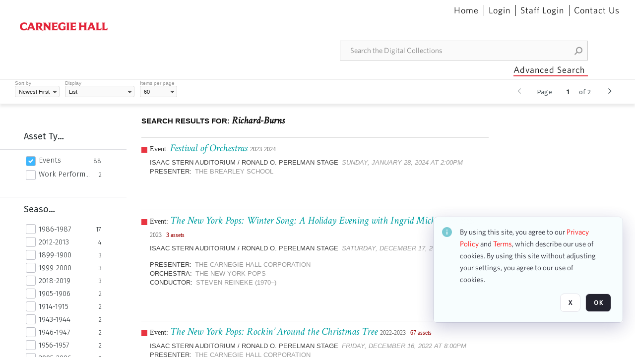

--- FILE ---
content_type: text/html; charset=utf-8
request_url: https://collections.carnegiehall.org/Explore/Tag/Richard-Burns
body_size: 73261
content:
<!DOCTYPE HTML>
<!--  
              All source code is copyright of Orange Logic
                       http://www.orangelogic.com    
-->
<html lang="en">
    <head>
        <meta charset="utf-8">
        <script nonce-alt="3bdeb7653b1f01d5ccf565970ddabe54" nonce="ZDIwYmJhMWJjMTc1NDdjNmY4MjEyYmFmMTlkNDc2ZGQ=" type="module" src="https://design-system.orangelogic.com/entry.1.0.4.js"></script>
<script nonce-alt="3bdeb7653b1f01d5ccf565970ddabe54" nonce="ZDIwYmJhMWJjMTc1NDdjNmY4MjEyYmFmMTlkNDc2ZGQ="> (function (w, d, s, l, i){w[l]=w[l] || []; w[l].push({"gtm.start": new Date().getTime(), event: "gtm.js"}); var f=d.getElementsByTagName(s)[0], j=d.createElement(s), dl=l !="dataLayer" ? "&l=" + l : ""; j.async=true; j.src="https://www.googletagmanager.com/gtm.js?id=" + i + dl; f.parentNode.insertBefore(j, f);})(window, document, "script", "dataLayer", "GTM-N2S59H3");</script> 
 

        <meta http-equiv="X-UA-Compatible" content="IE=edge,chrome=1" />
        <meta http-equiv="content-type" content="text/html; charset=UTF-8" />
        <base href="https://collections.carnegiehall.org/" />
        <link rel="shortcut icon" href="Assets/V2/ChFDSDFTNTAwMDAwMDAwMDAwNRIGVFJNaXNjGh5cVFJNaXNjXDhcNVxhXDdcQ0g1TVNDMzY3NC5wbmciBAgBEA9iCkNINU1TQzM2NzQ-~/884Qv6CDbuxEdkRe/884Qv6CDbuxEdkRe/CH5MSC3674.png" />
        <link rel="icon" href="Assets/V2/ChFDSDFTNTAwMDAwMDAwMDAwNRIGVFJNaXNjGh5cVFJNaXNjXDhcNVxhXDdcQ0g1TVNDMzY3NC5wbmciBAgBEA9iCkNINU1TQzM2NzQ-~/884Qv6CDbuxEdkRe/884Qv6CDbuxEdkRe/CH5MSC3674.png" />
        <link rel="preconnect" href="https://fonts.googleapis.com">
<link rel="preconnect" href="https://fonts.gstatic.com" crossorigin>
<link rel="preload" href="https://fonts.googleapis.com/css?family=Muli:400,400i,600,700,800" as="style">
<link href="https://fonts.googleapis.com/css?family=Muli:400,400i,600,700,800" rel="stylesheet" type="text/css">
<link href="https://fonts.googleapis.com/css2?family=Fira+Sans+Condensed:wght@300;400;600&family=Fira+Sans+Extra+Condensed:wght@300;400;600&family=Fira+Sans:wght@300;400&display=swap" rel="preload" as="style">
<link href="https://fonts.googleapis.com/css2?family=Fira+Sans+Condensed:wght@300;400;600&family=Fira+Sans+Extra+Condensed:wght@300;400;600&family=Fira+Sans:wght@300;400&display=swap" rel="stylesheet">
<link rel="preload" href="https://maxcdn.bootstrapcdn.com/font-awesome/4.7.0/css/font-awesome.min.css" as="style">
<link rel="stylesheet" href="https://maxcdn.bootstrapcdn.com/font-awesome/4.7.0/css/font-awesome.min.css">

<link href='https://fonts.googleapis.com/css?family=Crimson+Text:400,400italic' rel='stylesheet' type='text/css'><link rel="canonical" href="https://collections.carnegiehall.org/Explore/Tag/Richard-Burns" /><link rel="next" href="https://collections.carnegiehall.org/Explore/Tag/Richard-Burns/Page2" />
        <title>Carnegie Hall - Search Result</title>
        <script type="text/javascript" nonce="ZDIwYmJhMWJjMTc1NDdjNmY4MjEyYmFmMTlkNDc2ZGQ=" id="inline_initial_script">
  (function () {
    window.CSPEnabled = true;

    UtilsLoadScript = function (_asUrls, _fCallbackSuccess, _fCallBackFail, _bCache) {
      Utils.LoadScriptWithNonce(_asUrls, _fCallbackSuccess, _fCallBackFail, _bCache, 'ZDIwYmJhMWJjMTc1NDdjNmY4MjEyYmFmMTlkNDc2ZGQ=');
    };

   UtilsEvalScripts = function (_sScript) {
       return Utils.EvalScriptsWithNonce(_sScript, 'ZDIwYmJhMWJjMTc1NDdjNmY4MjEyYmFmMTlkNDc2ZGQ=');
   };

   UtilsEvalScriptsWithResult = function (_sScript) {
       return Utils.EvalScriptsResultWithNonce(_sScript, 'ZDIwYmJhMWJjMTc1NDdjNmY4MjEyYmFmMTlkNDc2ZGQ=');
   };

    var oElement = document.getElementById("inline_initial_script");
    oElement.parentNode.removeChild(oElement);

    UtilsValidateNonceAlt = function(_sNonceAlt) {
      return _sNonceAlt=== '3bdeb7653b1f01d5ccf565970ddabe54';
    }

   UtilsValidateNonce = function(_sNonce) {
      return _sNonce === 'ZDIwYmJhMWJjMTc1NDdjNmY4MjEyYmFmMTlkNDc2ZGQ=';
    }
  })();
</script><link rel="preload" href="https://collections.carnegiehall.org/ClientFiles/COR/Styles/TEMP_SF651c16/FrontEnd_SkinFamily95019e0a29bf2a57d94874a5798f0604MAC.css" as="style"><link href="https://collections.carnegiehall.org/ClientFiles/COR/Styles/TEMP_SF651c16/FrontEnd_SkinFamily95019e0a29bf2a57d94874a5798f0604MAC.css" rel="stylesheet"><link rel="preload" href="https://collections.carnegiehall.org/ClientFiles/COR/Styles/TEMP_SF651c16/AdminV3_SkinFamily47e67e6c57a60b36a3a2f721f7e89e16MAC.css" as="style"><link href="https://collections.carnegiehall.org/ClientFiles/COR/Styles/TEMP_SF651c16/AdminV3_SkinFamily47e67e6c57a60b36a3a2f721f7e89e16MAC.css" rel="stylesheet"><link rel="preload" nonce-alt='3bdeb7653b1f01d5ccf565970ddabe54' nonce='ZDIwYmJhMWJjMTc1NDdjNmY4MjEyYmFmMTlkNDc2ZGQ=' href="Include/TEMP3/638846237920000000.js" as="script"><script nonce-alt='3bdeb7653b1f01d5ccf565970ddabe54' nonce='ZDIwYmJhMWJjMTc1NDdjNmY4MjEyYmFmMTlkNDc2ZGQ=' type="text/javascript" src="Include/TEMP3/638846237920000000.js"></script> 
        
    </head>
    <body style="opacity: 0;"  >
        <noscript nonce-alt="3bdeb7653b1f01d5ccf565970ddabe54" nonce="ZDIwYmJhMWJjMTc1NDdjNmY4MjEyYmFmMTlkNDc2ZGQ=" ><iframe src="https://www.googletagmanager.com/ns.html?id=GTM-N2S59H3" height="0" width="0" style="display:none;visibility:hidden"></iframe></noscript> 
 

        <div id="WaitMsg" style="display: none;">
            <div id="WaitMsgContent"></div>
            <a id="WaitMsgClose" class='clickable' style="">Close</a>
        </div>
        <div id="LoadingPopupMask" class="LoadingPopupMaskClass"></div>
        <div class="lds-default lds-position LoadingPopupClass" id="LoadingPopupID"><div></div><div></div><div></div><div></div><div></div><div></div><div></div><div></div></div>
		<input type="hidden" id="Clipboard" />
		<form id="Form1" method="post" enctype="multipart/form-data" onsubmit="return false;" autocomplete="off">
			<div id="BodyContent"><div class="ABS VF FE" id="a1.1" data-p="al,,0,b,,0,,,-1,,,-1," data-r='{"sfa":"FE","PopupType":"8325"}' data-vf="DefaultRoot_SearchResult_VForm"><div class="BG"></div><div id="a1.1:MainScrollPnl" class="CT Panel ABS kk5w1830 ScrollBar_Default" data-p=",,0,,,0,,screen,,,,-1," data-r='{"FID":"MainScrollPnl"}'><div class="BG"></div><div id="a1.1:GlobalPage" class="CT Panel ABS" data-p=",,0,,,0,,screen,,,,-1," data-r='{"FID":"SuperContainer"}'><div id="a1.1:HeaderPnl" class="CT Panel ABS" data-p="c,_parent,,b,,0,,_parent,,,,-1," data-r='{"FID":"SuperContainer"}'><div class="ABS PageHeader_VForm VF CCC" id="a1.1.3" data-p="al,,0,b,,0,,,-1,,,-1," data-r='{"PopupType":"-47026"}' data-vf="PageHeader_VForm"><div class="BG"></div><nav id="a1.1.3:PageHeaderPnl" class="CT Panel ABS v3pr81oq" data-p="al,,0,b,,0,i,_ancestor:SuperContainer,,,,160," data-r='{"FPR":20,"FPL":30}' name="anchor_Top"><div class="BG"></div><div class="CT Image ABS" id="a1.1.3:Logo" data-p=",,40,,,45,,,177,,,27," data-r='{"FID":"HeaderLogo","PPA":true,"AutoScalePolicy":"fit","AutoScaleVerticalAlign":"top","AutoScaleHorizontalAlign":"left"}' style=" left:40px;top:45px;width:177px;height:27px;"><a href="https://www.carnegiehall.org/" style="background: url(ClientFiles/COR/Images/transparent_pixel.png) repeat;"  target="_blank"><img id="a1.1.3:Logo_img" src="Assets/V2/ChFDSDFTNTAwMDAwMDAwMDAwNRIGVFJNaXNjGh5cVFJNaXNjXDVcM1xjXDZcQ0g1TVNDMzY2OS5wbmciBAgBEA9iCkNINU1TQzM2Njk-~/pRBMOV6S4Gop6g6T/pRBMOV6S4Gop6g6T/CH5MSC3669.png" alt="The page header&#x27;s logo" /></a></div><nav id="a1.1.3:Container1Pnl" class="CT PanelFloat ABS ClearFixC" data-p="al,,,b,,13,,,-1,,,-1," data-r='{"FloatHSpacing":"12"}'><div class="BG"></div></nav><nav id="a1.1.3:Container4Pnl" class="CT PanelFloat ABS ClearFixC" data-p="ar,_parent,-10,,,0,,,-1,,,35," data-r='{"FPT":10,"FPR":20,"FPB":5,"FPL":10,"FloatHSpacing":"9"}'><div class="BG"></div><div id="a1.1.3:Link1" class="CT Hyperlink ABS g3731txi q14d71fg 118f2543 NoWrap" data-p=",,1,ab,_parent,,,,-1,,,-1,"><div class="BG"></div><a href="https://collections.carnegiehall.org/&quot;/&quot;" aria-label="Home">Home</a></div><div id="a1.1.3:HomeSeparator" class="CT Panel ABS 3j802dwd" style="width:1px;" data-p="al,,0,b,,0,,,1,,,22,"><div class="BG"></div></div><div id="a1.1.3:UploadPnl" class="CT Panel ABS" data-p="al,,0,b,,0,,,-1,,,-1,"></div><div id="a1.1.3:LoginLink" class="CT Button ABS g3731txi q14d71fg 118f2543 NoWrap" data-p=",,0,t,,,,,-1,,,-1,"><div class="BG"></div><a href="https://collections.carnegiehall.org/CS.aspx?VP3=LoginRegistration&L=True&R=False" aria-label="Login">Login</a></div><div id="a1.1.3:Sep StandardReg" class="CT Panel ABS 3j802dwd" style="width:1px;" data-p="al,,0,b,,0,,,1,,,22,"><div class="BG"></div></div><div id="a1.1.3:StandardLogin" class="CT Button ABS g3731txi q14d71fg 118f2543 NoWrap" data-p=",,0,t,,,,,-1,,,-1,"><div class="BG"></div><a href="https://collections.carnegiehall.org/saml2/login.aspx" aria-label="Staff Login">Staff Login</a></div><div id="a1.1.3:Sep2_5" class="CT Panel ABS 3j802dwd" style="width:1px;" data-p="al,,0,b,,0,,,1,,,22,"><div class="BG"></div></div><div id="a1.1.3:ControlUsLinkAnonymous" class="CT Hyperlink ABS g3731txi q14d71fg NoWrap" data-p="r,,,,,0,,,-1,,,-1,"><div class="BG"></div><a href="https://collections.carnegiehall.org/ContactUs" aria-label="Contact Us">Contact Us</a></div><div class="ABS VF" id="a1.1.3.4" data-p="al,,0,b,,0,,,-1,,,-1," data-r='{"InstanceName":"LanguageSelector_VForm","PopupType":"91584"}' data-vf="LanguageSelector_VForm"><div class="BG"></div></div></nav><div class="ABS VF" id="a1.1.3.5" data-p="ar,_parent,-95,b,Logo,10,,,-1,,,-1," data-r='{"InstanceName":"SearchQuick_VForm","PopupType":"-28510"}' data-vf="SearchQuick_VForm"><div class="BG"></div><div id="a1.1.3.5:ContainerPnl" class="CT Panel ABS" style="width:500px;" data-p=",,0,,,0,,,500,,,-1," data-r='{"FID":"SuperContainer"}'><div class="ABS SearchCriterionAC_Default VF" id="a1.1.3.5.2" data-p=",,0,b,,,i,_parent,,,,-1," data-r='{"InstanceName":"Freetext_VForm","PopupType":"85145"}' data-vf="SearchCriterionAC_Freetext_Quick_VForm"><div class="BG"></div><div data-pid="a1.1.3.5.2:MainAutoComp" class="CT AutoComp NoLabel  WithPlaceholder  ABS qqmbo2n7 ou0h04kt mvv2w0l4" data-p="al,,0,b,,0,i,_ancestor:SuperContainer,,,,40,"><div class="Input"><input type="hidden" id="a1.1.3.5.2:MainAutoComp_Value" name="a1.1.3.5.2:MainAutoComp_Value" value=""><input type="hidden" id="a1.1.3.5.2:MainAutoComp_Additionals" name="a1.1.3.5.2:MainAutoComp_Additionals" value="ZpbzIcxPzBFoBiv3OqTpXpTetBurt4Ux9BGFSnlJY7ZD4uA9yC@WGjZgQ90dbQYkkH06Vp8a1P83wtPY@5KVM6paVw8jqwyuxBj3pVsuMkI4g47CIfbzcg9zVc20Qja5xmKxqlzig3lKLWdFkJLJsyldbq5.vJR24erunQaeUTr2iluqap.r9JJGmD6davUm"><input aria-label="Type your search here" id="a1.1.3.5.2:MainAutoComp" name="a1.1.3.5.2:MainAutoComp" type="text" placeholder="Search the Digital Collections" value=""></div></div></div><div id="a1.1.3.5:SearchBtn" class="CT Button ABS ButtonStyleC ButtonStyleC" data-p="ar,,-3,c,Freetext_VForm,,,,30,,,30," style="width:30px;"><div class="BG"></div><a  tabindex="0" title="Search" role="button" aria-label="Search button"><img id="a1.1.3.5:SearchBtn_img" src="Assets/V2/ChFDSDFTNTAwMDAwMDAwMDAwNRIGVFJNaXNjGh5cVFJNaXNjXDVcOVw3XDBcT0xYTVNDMTA2NC5wbmciBAgBEA9iCk9MWE1TQzEwNjQ-~/XkoV9tg2VxUkIT3w/XkoV9tg2VxUkIT3w/OLXMSC1064.png" alt="Search" /></a></div></div></div><div id="a1.1.3:AdvancedSearchLink" class="CT Button ABS v20ii386 q14d71fg 118f2543" data-p="ar,_parent,-95,b,,5,,,150,,,-1," style="width:150px;"><div class="BG"></div><a  tabindex="0" role="button" aria-label="Advanced Search">Advanced Search</a></div></nav><div id="a1.1.3:Anchor23f2d6d103" class="CT Anchor ABS" data-p=",,0,,,120,,,,,,,"></div><input type="hidden" name="a1.1.3:HiddenUserInfo" id="a1.1.3:HiddenUserInfo" value="anonymous anonymous " data-p="al,,0,b,,0,,,-1,,,-1,"></div></div><div id="a1.1:RootVFormMainPnl" class="CT Panel ABS" data-p=",,0,b,,0,i,_parent,,,,-1," data-r='{"FID":"SuperContainer","FPB":70}'><div class="ABS VF" id="a1.1.6" data-p="al,,0,b,,0,,,-1,,,-1," data-r='{"PopupType":"28089"}' data-vf="SearchResult_VForm"><div class="BG"></div><div id="a1.1.6:LeftPnl" class="CT Panel ABS y0pn7rk3 PanelUnfolded" style="overflow:hidden;" data-p=",,0,b,ToolbarVForm,,,,-1,,,-1," data-r='{"FID":"LeftSearchToolbar","FoldStateSessionName":"LeftToolbar","Fold":"open","FoldOrientation":"left"}'><div class="BG"></div><div id="a1.1.6:FacetScroll" class="CT Panel ABS" style="width:255px;" data-p="al,,0,,,20,,,255,,,-1," data-r='{"FID":"SuperContainer","FPR":30,"FPL":30}'><div class="ABS VF" id="a1.1.6.2" data-p="al,,0,b,,20,,,-1,,,-1," data-r='{"InstanceName":"TabMenu","PopupType":"-28510"}' data-vf="SearchCriteriaContainer_TabMenu_FrontEnd_VForm"><div class="BG"></div><div class="ABS VF A3" id="a1.1.6.2.1" data-p="al,,0,b,,0,,,-1,,,-1," data-r='{"InstanceName":"TabMenuFacet","sfa":"A3","PopupSkin":"c3s37vh1","PopupCentering":true,"PopupPreventCloseOnClickOutSide":true,"PopupPreventESC":true,"PopupType":"-46353"}' data-vf="SearchCriterionFacet_FrontEnd_TabMenu_Checkboxes_VForm"><div class="BG"></div><div id="a1.1.6.2.1:HeaderPnl" class="CT Panel ABS" data-p="al,FacetMainPanel,,b,,0,i,_ancestor:SuperContainer,,,,-1," data-r='{"FPT":16,"FPB":16}'><div id="a1.1.6.2.1:FacetNameLbl" class="CT Label ABS hm3h6vue d7g03b34 jr43ly1y _FL" data-p=",,18,,,16,,,,,,-1," data-r='{"aFw":"min(HiddenFacetNameLbl,_parent-48-ResetBtn.width)"}' style="pointer-events: none;"><div class="Lbl" id="a1.1.6.2.1:FacetNameLbl_Lbl">Asset Type&nbsp;</div></div><div id="a1.1.6.2.1:HiddenFacetNameLbl" class="CT Label ABS k16o3c2p InvisibleC" data-p=",,0,,,16,,,-1,,,-1," data-r='{"Ethereal":true}' style="pointer-events: none;width:9999px"><span class="Lbl" id="a1.1.6.2.1:HiddenFacetNameLbl_Lbl">Asset Type&nbsp;</span></div></div><div id="a1.1.6.2.1:FacetMainPanel" class="CT Panel ABS lg7m6140" data-p="al,,0,b,,0,,,-1,,,-1," data-r='{"OverSkin":"pix068o2"}'><div class="BG"></div><div id="a1.1.6.2.1:HeaderSeparatorTop" class="CT Panel ABS 52431j80" data-p=",,,,,0,,_ancestor:SuperContainer,8,,,-1," data-r='{"aFx":"-32","OverSkin":"pr6axv02"}'><div class="BG"></div></div></div><div id="a1.1.6.2.1:DescriptionPnl" class="CT Panel ABS pig4q3u3 InvisibleC" data-p=",,0,,,0,,,-1,,,-1," data-r='{"FID":"DescriptionPnl","FPL":8,"Ethereal":true}'><div class="BG"></div><div class="ABS VF" id="a1.1.6.2.1.1" data-p="al,,0,b,,0,,,-1,,,-1," data-r='{"EOTU":"SHOW_FACET_DESCRIPTION","HOTU":true,"InstanceName":"FacetDescriptionVForm","PopupSkin":"j6i20lgv","PopupType":"-392"}' data-vf="SearchCriterionFacetDescription_VForm"><div class="BG"></div><aside id="a1.1.6.2.1.1:MainPnl" class="CT Panel ABS gq08365j k733jaf2 i46bak68" data-p="al,,0,b,,0,,,-1,,,-1," data-r='{"FP":6,"FPR":10,"FPL":10,"IsMenu":true}'><div class="BG"></div><div id="a1.1.6.2.1.1:DescriptionLbl" class="CT Button ABS 012728bv k733jaf2 Wrap" data-p="c,,,c,,,,,-1,,,-1," data-r='{"MaxFw":"200"}' style="width:200px"><div class="BG"></div><a  tabindex="0" role="button"></a></div></aside></div></div><div id="a1.1.6.2.1:KeywordsPnl" class="CT Panel ABS" data-p="al,_parent,,b,HeaderPnl,8,i,_ancestor:SuperContainer,,,,-1," data-r='{"FPB":32}'><div id="a1.1.6.2.1:FacetContainer0" class="CT Panel ABS" data-p="al,,0,b,,2,i,_parent,,,,-1," data-opn="FacetContainer"><div id="a1.1.6.2.1:FacetHoverPanel0" class="CT Panel ABS" data-p="al,,0,b,,0,i,_parent,,,,-1," data-opn="FacetHoverPanel"><div data-pid="a1.1.6.2.1:0" class="CT CheckBox ABS x6k4df7n" data-p=",,20,,,2,,,24,,,24," data-r='{"PPA":true}' data-opn="KW_" style=" left:20px;top:2px;width:24px;height:24px;"><div class="Input Checked"><input id="a1.1.6.2.1:0" type="checkbox" name="a1.1.6.2.1:0" checked="checked" aria-label="Events" /></div></div><div id="a1.1.6.2.1:LB_0" class="CT Button ABS s5au1g8w dq8tfhfy t0x27lhx" data-p=",,48,,,3,,,,,,-1," data-r='{"aFw":"_parent.i-74-OccurrencesLbl0"}' data-opn="LB_"><div class="BG"></div><a  tabindex="0" title-co="Events" role="button" aria-label="Events">Events</a></div></div><div id="a1.1.6.2.1:OccurrencesLbl0" class="CT Label ABS u68sbnfd 57c8ld1t jr43ly1y k7428n0s" data-p="ar,_parent,-15,c,,,,,-1,,,-1," data-opn="OccurrencesLbl" style="pointer-events: none;width:9999px"><span class="Lbl" id="a1.1.6.2.1:OccurrencesLbl0_Lbl">88&nbsp;</span></div></div><div id="a1.1.6.2.1:FacetContainer1" class="CT Panel ABS" data-p="al,,0,b,,2,i,_parent,,,,-1," data-opn="FacetContainer"><div id="a1.1.6.2.1:FacetHoverPanel1" class="CT Panel ABS" data-p="al,,0,b,,0,i,_parent,,,,-1," data-opn="FacetHoverPanel"><div data-pid="a1.1.6.2.1:1" class="CT CheckBox ABS x6k4df7n" data-p=",,20,,,2,,,24,,,24," data-r='{"PPA":true}' data-opn="KW_" style=" left:20px;top:2px;width:24px;height:24px;"><div class="Input"><input id="a1.1.6.2.1:1" type="checkbox" name="a1.1.6.2.1:1" aria-label="Work Performances" /></div></div><div id="a1.1.6.2.1:LB_1" class="CT Button ABS s5au1g8w dq8tfhfy t0x27lhx" data-p=",,48,,,3,,,,,,-1," data-r='{"aFw":"_parent.i-74-OccurrencesLbl1"}' data-opn="LB_"><div class="BG"></div><a  tabindex="0" title-co="Work Performances" role="button" aria-label="Work Performances">Work Performances</a></div></div><div id="a1.1.6.2.1:OccurrencesLbl1" class="CT Label ABS u68sbnfd 57c8ld1t jr43ly1y k7428n0s" data-p="ar,_parent,-15,c,,,,,-1,,,-1," data-opn="OccurrencesLbl" style="pointer-events: none;width:9999px"><span class="Lbl" id="a1.1.6.2.1:OccurrencesLbl1_Lbl">2&nbsp;</span></div></div></div></div></div><div class="ABS VF" id="a1.1.6.4" data-p="al,,0,b,,,,,-1,,,-1," data-r='{"InstanceName":"Facets","PopupType":"-28510"}' data-vf="SearchCriteriaContainer_Facets_FrontEnd_VForm"><div class="BG"></div><div id="a1.1.6.4:RelatedContainer" class="CT Panel ABS" data-p="al,,0,b,,0,,,-1,,,-1,"><div class="ABS VF" id="a1.1.6.4.2" data-p="al,,0,b,,,,,-1,,,-1," data-r='{"InstanceName":"ImageColors","PopupType":"-4929"}' data-vf="SearchCriterion_ImageColors_VForm"><div class="BG"></div></div></div><div id="a1.1.6.4:Container" class="CT PanelFloat ABS" data-p="al,,0,b,,0,,,-1,,,-1," data-r='{"FloatDirection":"vertical","FloatVSpacing":"0"}'><div class="ABS VF A3" id="a1.1.6.4.10" data-p="al,,0,b,,0,,,-1,,,-1," data-r='{"InstanceName":"OR1ND000000843826_vwc3q7","sfa":"A3","PopupSkin":"c3s37vh1","PopupCentering":true,"PopupPreventCloseOnClickOutSide":true,"PopupPreventESC":true,"PopupType":"-46353"}' data-vf="SearchCriterionFacet_u74nu2_VForm"><div class="BG"></div><div id="a1.1.6.4.10:FacetMainPanel" class="CT Panel ABS lg7m6140" data-p="al,,0,b,,0,,,-1,,,-1," data-r='{"OverSkin":"pix068o2"}'><div class="BG"></div><div id="a1.1.6.4.10:HeaderSeparatorTop" class="CT Panel ABS 52431j80" data-p=",,,,,0,,_ancestor:SuperContainer,8,,,-1," data-r='{"aFx":"-32","OverSkin":"pr6axv02"}'><div class="BG"></div><div id="a1.1.6.4.10:HeaderPnl" class="CT Panel ABS" data-p="al,FacetMainPanel,,b,,0,i,_ancestor:SuperContainer,,,,-1," data-r='{"FPT":16,"FPB":16}'><div id="a1.1.6.4.10:FacetNameLbl" class="CT Label ABS hm3h6vue d7g03b34 jr43ly1y _FL" data-p=",,18,,,16,,,,,,-1," data-r='{"aFw":"min(HiddenFacetNameLbl,_parent-48-ResetBtn.width)"}' style="pointer-events: none;"><div class="Lbl" id="a1.1.6.4.10:FacetNameLbl_Lbl">Season&nbsp;</div></div><div id="a1.1.6.4.10:HiddenFacetNameLbl" class="CT Label ABS k16o3c2p InvisibleC" data-p=",,0,,,16,,,-1,,,-1," data-r='{"Ethereal":true}' style="pointer-events: none;width:9999px"><span class="Lbl" id="a1.1.6.4.10:HiddenFacetNameLbl_Lbl">Season&nbsp;</span></div></div></div><div id="a1.1.6.4.10:KeywordsPnl" class="CT Panel ABS" data-p="al,_parent,,b,,,i,_ancestor:SuperContainer,,,,-1," data-r='{"FPB":32}'><div id="a1.1.6.4.10:FacetContainer0" class="CT Panel ABS" data-p="al,,0,b,,2,i,_parent,,,,-1," data-opn="FacetContainer"><div id="a1.1.6.4.10:FacetHoverPanel0" class="CT Panel ABS" data-p="al,,0,b,,0,i,_parent,,,,-1," data-opn="FacetHoverPanel"><div data-pid="a1.1.6.4.10:0" class="CT CheckBox ABS x6k4df7n" data-p=",,20,,,0,,,24,,,24," data-r='{"PPA":true}' data-opn="KW_" style=" left:20px;top:0px;width:24px;height:24px;"><div class="Input"><input id="a1.1.6.4.10:0" type="checkbox" name="a1.1.6.4.10:0" aria-label="1986-1987" /></div></div><div id="a1.1.6.4.10:LB_0" class="CT Button ABS s5au1g8w dq8tfhfy t0x27lhx" data-p=",,48,,,3,,,,,,-1," data-r='{"aFw":"_parent.i-74-OccurrencesLbl0"}' data-opn="LB_"><div class="BG"></div><a  tabindex="0" title-co="1986-1987" role="button" aria-label="1986-1987">1986-1987</a></div></div><div id="a1.1.6.4.10:OccurrencesLbl0" class="CT Label ABS u68sbnfd 57c8ld1t jr43ly1y k7428n0s" data-p="ar,_parent,-15,c,,,,,-1,,,-1," data-opn="OccurrencesLbl" style="pointer-events: none;width:9999px"><span class="Lbl" id="a1.1.6.4.10:OccurrencesLbl0_Lbl">17&nbsp;</span></div></div><div id="a1.1.6.4.10:FacetContainer1" class="CT Panel ABS" data-p="al,,0,b,,2,i,_parent,,,,-1," data-opn="FacetContainer"><div id="a1.1.6.4.10:FacetHoverPanel1" class="CT Panel ABS" data-p="al,,0,b,,0,i,_parent,,,,-1," data-opn="FacetHoverPanel"><div data-pid="a1.1.6.4.10:1" class="CT CheckBox ABS x6k4df7n" data-p=",,20,,,0,,,24,,,24," data-r='{"PPA":true}' data-opn="KW_" style=" left:20px;top:0px;width:24px;height:24px;"><div class="Input"><input id="a1.1.6.4.10:1" type="checkbox" name="a1.1.6.4.10:1" aria-label="2012-2013" /></div></div><div id="a1.1.6.4.10:LB_1" class="CT Button ABS s5au1g8w dq8tfhfy t0x27lhx" data-p=",,48,,,3,,,,,,-1," data-r='{"aFw":"_parent.i-74-OccurrencesLbl1"}' data-opn="LB_"><div class="BG"></div><a  tabindex="0" title-co="2012-2013" role="button" aria-label="2012-2013">2012-2013</a></div></div><div id="a1.1.6.4.10:OccurrencesLbl1" class="CT Label ABS u68sbnfd 57c8ld1t jr43ly1y k7428n0s" data-p="ar,_parent,-15,c,,,,,-1,,,-1," data-opn="OccurrencesLbl" style="pointer-events: none;width:9999px"><span class="Lbl" id="a1.1.6.4.10:OccurrencesLbl1_Lbl">4&nbsp;</span></div></div><div id="a1.1.6.4.10:FacetContainer2" class="CT Panel ABS" data-p="al,,0,b,,2,i,_parent,,,,-1," data-opn="FacetContainer"><div id="a1.1.6.4.10:FacetHoverPanel2" class="CT Panel ABS" data-p="al,,0,b,,0,i,_parent,,,,-1," data-opn="FacetHoverPanel"><div data-pid="a1.1.6.4.10:2" class="CT CheckBox ABS x6k4df7n" data-p=",,20,,,0,,,24,,,24," data-r='{"PPA":true}' data-opn="KW_" style=" left:20px;top:0px;width:24px;height:24px;"><div class="Input"><input id="a1.1.6.4.10:2" type="checkbox" name="a1.1.6.4.10:2" aria-label="1899-1900" /></div></div><div id="a1.1.6.4.10:LB_2" class="CT Button ABS s5au1g8w dq8tfhfy t0x27lhx" data-p=",,48,,,3,,,,,,-1," data-r='{"aFw":"_parent.i-74-OccurrencesLbl2"}' data-opn="LB_"><div class="BG"></div><a  tabindex="0" title-co="1899-1900" role="button" aria-label="1899-1900">1899-1900</a></div></div><div id="a1.1.6.4.10:OccurrencesLbl2" class="CT Label ABS u68sbnfd 57c8ld1t jr43ly1y k7428n0s" data-p="ar,_parent,-15,c,,,,,-1,,,-1," data-opn="OccurrencesLbl" style="pointer-events: none;width:9999px"><span class="Lbl" id="a1.1.6.4.10:OccurrencesLbl2_Lbl">3&nbsp;</span></div></div><div id="a1.1.6.4.10:FacetContainer3" class="CT Panel ABS" data-p="al,,0,b,,2,i,_parent,,,,-1," data-opn="FacetContainer"><div id="a1.1.6.4.10:FacetHoverPanel3" class="CT Panel ABS" data-p="al,,0,b,,0,i,_parent,,,,-1," data-opn="FacetHoverPanel"><div data-pid="a1.1.6.4.10:3" class="CT CheckBox ABS x6k4df7n" data-p=",,20,,,0,,,24,,,24," data-r='{"PPA":true}' data-opn="KW_" style=" left:20px;top:0px;width:24px;height:24px;"><div class="Input"><input id="a1.1.6.4.10:3" type="checkbox" name="a1.1.6.4.10:3" aria-label="1999-2000" /></div></div><div id="a1.1.6.4.10:LB_3" class="CT Button ABS s5au1g8w dq8tfhfy t0x27lhx" data-p=",,48,,,3,,,,,,-1," data-r='{"aFw":"_parent.i-74-OccurrencesLbl3"}' data-opn="LB_"><div class="BG"></div><a  tabindex="0" title-co="1999-2000" role="button" aria-label="1999-2000">1999-2000</a></div></div><div id="a1.1.6.4.10:OccurrencesLbl3" class="CT Label ABS u68sbnfd 57c8ld1t jr43ly1y k7428n0s" data-p="ar,_parent,-15,c,,,,,-1,,,-1," data-opn="OccurrencesLbl" style="pointer-events: none;width:9999px"><span class="Lbl" id="a1.1.6.4.10:OccurrencesLbl3_Lbl">3&nbsp;</span></div></div><div id="a1.1.6.4.10:FacetContainer4" class="CT Panel ABS" data-p="al,,0,b,,2,i,_parent,,,,-1," data-opn="FacetContainer"><div id="a1.1.6.4.10:FacetHoverPanel4" class="CT Panel ABS" data-p="al,,0,b,,0,i,_parent,,,,-1," data-opn="FacetHoverPanel"><div data-pid="a1.1.6.4.10:4" class="CT CheckBox ABS x6k4df7n" data-p=",,20,,,0,,,24,,,24," data-r='{"PPA":true}' data-opn="KW_" style=" left:20px;top:0px;width:24px;height:24px;"><div class="Input"><input id="a1.1.6.4.10:4" type="checkbox" name="a1.1.6.4.10:4" aria-label="2018-2019" /></div></div><div id="a1.1.6.4.10:LB_4" class="CT Button ABS s5au1g8w dq8tfhfy t0x27lhx" data-p=",,48,,,3,,,,,,-1," data-r='{"aFw":"_parent.i-74-OccurrencesLbl4"}' data-opn="LB_"><div class="BG"></div><a  tabindex="0" title-co="2018-2019" role="button" aria-label="2018-2019">2018-2019</a></div></div><div id="a1.1.6.4.10:OccurrencesLbl4" class="CT Label ABS u68sbnfd 57c8ld1t jr43ly1y k7428n0s" data-p="ar,_parent,-15,c,,,,,-1,,,-1," data-opn="OccurrencesLbl" style="pointer-events: none;width:9999px"><span class="Lbl" id="a1.1.6.4.10:OccurrencesLbl4_Lbl">3&nbsp;</span></div></div><div id="a1.1.6.4.10:FacetContainer5" class="CT Panel ABS" data-p="al,,0,b,,2,i,_parent,,,,-1," data-opn="FacetContainer"><div id="a1.1.6.4.10:FacetHoverPanel5" class="CT Panel ABS" data-p="al,,0,b,,0,i,_parent,,,,-1," data-opn="FacetHoverPanel"><div data-pid="a1.1.6.4.10:5" class="CT CheckBox ABS x6k4df7n" data-p=",,20,,,0,,,24,,,24," data-r='{"PPA":true}' data-opn="KW_" style=" left:20px;top:0px;width:24px;height:24px;"><div class="Input"><input id="a1.1.6.4.10:5" type="checkbox" name="a1.1.6.4.10:5" aria-label="1905-1906" /></div></div><div id="a1.1.6.4.10:LB_5" class="CT Button ABS s5au1g8w dq8tfhfy t0x27lhx" data-p=",,48,,,3,,,,,,-1," data-r='{"aFw":"_parent.i-74-OccurrencesLbl5"}' data-opn="LB_"><div class="BG"></div><a  tabindex="0" title-co="1905-1906" role="button" aria-label="1905-1906">1905-1906</a></div></div><div id="a1.1.6.4.10:OccurrencesLbl5" class="CT Label ABS u68sbnfd 57c8ld1t jr43ly1y k7428n0s" data-p="ar,_parent,-15,c,,,,,-1,,,-1," data-opn="OccurrencesLbl" style="pointer-events: none;width:9999px"><span class="Lbl" id="a1.1.6.4.10:OccurrencesLbl5_Lbl">2&nbsp;</span></div></div><div id="a1.1.6.4.10:FacetContainer6" class="CT Panel ABS" data-p="al,,0,b,,2,i,_parent,,,,-1," data-opn="FacetContainer"><div id="a1.1.6.4.10:FacetHoverPanel6" class="CT Panel ABS" data-p="al,,0,b,,0,i,_parent,,,,-1," data-opn="FacetHoverPanel"><div data-pid="a1.1.6.4.10:6" class="CT CheckBox ABS x6k4df7n" data-p=",,20,,,0,,,24,,,24," data-r='{"PPA":true}' data-opn="KW_" style=" left:20px;top:0px;width:24px;height:24px;"><div class="Input"><input id="a1.1.6.4.10:6" type="checkbox" name="a1.1.6.4.10:6" aria-label="1914-1915" /></div></div><div id="a1.1.6.4.10:LB_6" class="CT Button ABS s5au1g8w dq8tfhfy t0x27lhx" data-p=",,48,,,3,,,,,,-1," data-r='{"aFw":"_parent.i-74-OccurrencesLbl6"}' data-opn="LB_"><div class="BG"></div><a  tabindex="0" title-co="1914-1915" role="button" aria-label="1914-1915">1914-1915</a></div></div><div id="a1.1.6.4.10:OccurrencesLbl6" class="CT Label ABS u68sbnfd 57c8ld1t jr43ly1y k7428n0s" data-p="ar,_parent,-15,c,,,,,-1,,,-1," data-opn="OccurrencesLbl" style="pointer-events: none;width:9999px"><span class="Lbl" id="a1.1.6.4.10:OccurrencesLbl6_Lbl">2&nbsp;</span></div></div><div id="a1.1.6.4.10:FacetContainer7" class="CT Panel ABS" data-p="al,,0,b,,2,i,_parent,,,,-1," data-opn="FacetContainer"><div id="a1.1.6.4.10:FacetHoverPanel7" class="CT Panel ABS" data-p="al,,0,b,,0,i,_parent,,,,-1," data-opn="FacetHoverPanel"><div data-pid="a1.1.6.4.10:7" class="CT CheckBox ABS x6k4df7n" data-p=",,20,,,0,,,24,,,24," data-r='{"PPA":true}' data-opn="KW_" style=" left:20px;top:0px;width:24px;height:24px;"><div class="Input"><input id="a1.1.6.4.10:7" type="checkbox" name="a1.1.6.4.10:7" aria-label="1943-1944" /></div></div><div id="a1.1.6.4.10:LB_7" class="CT Button ABS s5au1g8w dq8tfhfy t0x27lhx" data-p=",,48,,,3,,,,,,-1," data-r='{"aFw":"_parent.i-74-OccurrencesLbl7"}' data-opn="LB_"><div class="BG"></div><a  tabindex="0" title-co="1943-1944" role="button" aria-label="1943-1944">1943-1944</a></div></div><div id="a1.1.6.4.10:OccurrencesLbl7" class="CT Label ABS u68sbnfd 57c8ld1t jr43ly1y k7428n0s" data-p="ar,_parent,-15,c,,,,,-1,,,-1," data-opn="OccurrencesLbl" style="pointer-events: none;width:9999px"><span class="Lbl" id="a1.1.6.4.10:OccurrencesLbl7_Lbl">2&nbsp;</span></div></div><div id="a1.1.6.4.10:FacetContainer8" class="CT Panel ABS" data-p="al,,0,b,,2,i,_parent,,,,-1," data-opn="FacetContainer"><div id="a1.1.6.4.10:FacetHoverPanel8" class="CT Panel ABS" data-p="al,,0,b,,0,i,_parent,,,,-1," data-opn="FacetHoverPanel"><div data-pid="a1.1.6.4.10:8" class="CT CheckBox ABS x6k4df7n" data-p=",,20,,,0,,,24,,,24," data-r='{"PPA":true}' data-opn="KW_" style=" left:20px;top:0px;width:24px;height:24px;"><div class="Input"><input id="a1.1.6.4.10:8" type="checkbox" name="a1.1.6.4.10:8" aria-label="1946-1947" /></div></div><div id="a1.1.6.4.10:LB_8" class="CT Button ABS s5au1g8w dq8tfhfy t0x27lhx" data-p=",,48,,,3,,,,,,-1," data-r='{"aFw":"_parent.i-74-OccurrencesLbl8"}' data-opn="LB_"><div class="BG"></div><a  tabindex="0" title-co="1946-1947" role="button" aria-label="1946-1947">1946-1947</a></div></div><div id="a1.1.6.4.10:OccurrencesLbl8" class="CT Label ABS u68sbnfd 57c8ld1t jr43ly1y k7428n0s" data-p="ar,_parent,-15,c,,,,,-1,,,-1," data-opn="OccurrencesLbl" style="pointer-events: none;width:9999px"><span class="Lbl" id="a1.1.6.4.10:OccurrencesLbl8_Lbl">2&nbsp;</span></div></div><div id="a1.1.6.4.10:FacetContainer9" class="CT Panel ABS" data-p="al,,0,b,,2,i,_parent,,,,-1," data-opn="FacetContainer"><div id="a1.1.6.4.10:FacetHoverPanel9" class="CT Panel ABS" data-p="al,,0,b,,0,i,_parent,,,,-1," data-opn="FacetHoverPanel"><div data-pid="a1.1.6.4.10:9" class="CT CheckBox ABS x6k4df7n" data-p=",,20,,,0,,,24,,,24," data-r='{"PPA":true}' data-opn="KW_" style=" left:20px;top:0px;width:24px;height:24px;"><div class="Input"><input id="a1.1.6.4.10:9" type="checkbox" name="a1.1.6.4.10:9" aria-label="1956-1957" /></div></div><div id="a1.1.6.4.10:LB_9" class="CT Button ABS s5au1g8w dq8tfhfy t0x27lhx" data-p=",,48,,,3,,,,,,-1," data-r='{"aFw":"_parent.i-74-OccurrencesLbl9"}' data-opn="LB_"><div class="BG"></div><a  tabindex="0" title-co="1956-1957" role="button" aria-label="1956-1957">1956-1957</a></div></div><div id="a1.1.6.4.10:OccurrencesLbl9" class="CT Label ABS u68sbnfd 57c8ld1t jr43ly1y k7428n0s" data-p="ar,_parent,-15,c,,,,,-1,,,-1," data-opn="OccurrencesLbl" style="pointer-events: none;width:9999px"><span class="Lbl" id="a1.1.6.4.10:OccurrencesLbl9_Lbl">2&nbsp;</span></div></div><div id="a1.1.6.4.10:FacetContainer10" class="CT Panel ABS" data-p="al,,0,b,,2,i,_parent,,,,-1," data-opn="FacetContainer"><div id="a1.1.6.4.10:FacetHoverPanel10" class="CT Panel ABS" data-p="al,,0,b,,0,i,_parent,,,,-1," data-opn="FacetHoverPanel"><div data-pid="a1.1.6.4.10:10" class="CT CheckBox ABS x6k4df7n" data-p=",,20,,,0,,,24,,,24," data-r='{"PPA":true}' data-opn="KW_" style=" left:20px;top:0px;width:24px;height:24px;"><div class="Input"><input id="a1.1.6.4.10:10" type="checkbox" name="a1.1.6.4.10:10" aria-label="2005-2006" /></div></div><div id="a1.1.6.4.10:LB_10" class="CT Button ABS s5au1g8w dq8tfhfy t0x27lhx" data-p=",,48,,,3,,,,,,-1," data-r='{"aFw":"_parent.i-74-OccurrencesLbl10"}' data-opn="LB_"><div class="BG"></div><a  tabindex="0" title-co="2005-2006" role="button" aria-label="2005-2006">2005-2006</a></div></div><div id="a1.1.6.4.10:OccurrencesLbl10" class="CT Label ABS u68sbnfd 57c8ld1t jr43ly1y k7428n0s" data-p="ar,_parent,-15,c,,,,,-1,,,-1," data-opn="OccurrencesLbl" style="pointer-events: none;width:9999px"><span class="Lbl" id="a1.1.6.4.10:OccurrencesLbl10_Lbl">2&nbsp;</span></div></div><div id="a1.1.6.4.10:FacetContainer11" class="CT Panel ABS" data-p="al,,0,b,,2,i,_parent,,,,-1," data-opn="FacetContainer"><div id="a1.1.6.4.10:FacetHoverPanel11" class="CT Panel ABS" data-p="al,,0,b,,0,i,_parent,,,,-1," data-opn="FacetHoverPanel"><div data-pid="a1.1.6.4.10:11" class="CT CheckBox ABS x6k4df7n" data-p=",,20,,,0,,,24,,,24," data-r='{"PPA":true}' data-opn="KW_" style=" left:20px;top:0px;width:24px;height:24px;"><div class="Input"><input id="a1.1.6.4.10:11" type="checkbox" name="a1.1.6.4.10:11" aria-label="2006-2007" /></div></div><div id="a1.1.6.4.10:LB_11" class="CT Button ABS s5au1g8w dq8tfhfy t0x27lhx" data-p=",,48,,,3,,,,,,-1," data-r='{"aFw":"_parent.i-74-OccurrencesLbl11"}' data-opn="LB_"><div class="BG"></div><a  tabindex="0" title-co="2006-2007" role="button" aria-label="2006-2007">2006-2007</a></div></div><div id="a1.1.6.4.10:OccurrencesLbl11" class="CT Label ABS u68sbnfd 57c8ld1t jr43ly1y k7428n0s" data-p="ar,_parent,-15,c,,,,,-1,,,-1," data-opn="OccurrencesLbl" style="pointer-events: none;width:9999px"><span class="Lbl" id="a1.1.6.4.10:OccurrencesLbl11_Lbl">2&nbsp;</span></div></div><div id="a1.1.6.4.10:FacetContainer12" class="CT Panel ABS" data-p="al,,0,b,,2,i,_parent,,,,-1," data-opn="FacetContainer"><div id="a1.1.6.4.10:FacetHoverPanel12" class="CT Panel ABS" data-p="al,,0,b,,0,i,_parent,,,,-1," data-opn="FacetHoverPanel"><div data-pid="a1.1.6.4.10:12" class="CT CheckBox ABS x6k4df7n" data-p=",,20,,,0,,,24,,,24," data-r='{"PPA":true}' data-opn="KW_" style=" left:20px;top:0px;width:24px;height:24px;"><div class="Input"><input id="a1.1.6.4.10:12" type="checkbox" name="a1.1.6.4.10:12" aria-label="2008-2009" /></div></div><div id="a1.1.6.4.10:LB_12" class="CT Button ABS s5au1g8w dq8tfhfy t0x27lhx" data-p=",,48,,,3,,,,,,-1," data-r='{"aFw":"_parent.i-74-OccurrencesLbl12"}' data-opn="LB_"><div class="BG"></div><a  tabindex="0" title-co="2008-2009" role="button" aria-label="2008-2009">2008-2009</a></div></div><div id="a1.1.6.4.10:OccurrencesLbl12" class="CT Label ABS u68sbnfd 57c8ld1t jr43ly1y k7428n0s" data-p="ar,_parent,-15,c,,,,,-1,,,-1," data-opn="OccurrencesLbl" style="pointer-events: none;width:9999px"><span class="Lbl" id="a1.1.6.4.10:OccurrencesLbl12_Lbl">2&nbsp;</span></div></div><div id="a1.1.6.4.10:FacetContainer13" class="CT Panel ABS" data-p="al,,0,b,,2,i,_parent,,,,-1," data-opn="FacetContainer"><div id="a1.1.6.4.10:FacetHoverPanel13" class="CT Panel ABS" data-p="al,,0,b,,0,i,_parent,,,,-1," data-opn="FacetHoverPanel"><div data-pid="a1.1.6.4.10:13" class="CT CheckBox ABS x6k4df7n" data-p=",,20,,,0,,,24,,,24," data-r='{"PPA":true}' data-opn="KW_" style=" left:20px;top:0px;width:24px;height:24px;"><div class="Input"><input id="a1.1.6.4.10:13" type="checkbox" name="a1.1.6.4.10:13" aria-label="2011-2012" /></div></div><div id="a1.1.6.4.10:LB_13" class="CT Button ABS s5au1g8w dq8tfhfy t0x27lhx" data-p=",,48,,,3,,,,,,-1," data-r='{"aFw":"_parent.i-74-OccurrencesLbl13"}' data-opn="LB_"><div class="BG"></div><a  tabindex="0" title-co="2011-2012" role="button" aria-label="2011-2012">2011-2012</a></div></div><div id="a1.1.6.4.10:OccurrencesLbl13" class="CT Label ABS u68sbnfd 57c8ld1t jr43ly1y k7428n0s" data-p="ar,_parent,-15,c,,,,,-1,,,-1," data-opn="OccurrencesLbl" style="pointer-events: none;width:9999px"><span class="Lbl" id="a1.1.6.4.10:OccurrencesLbl13_Lbl">2&nbsp;</span></div></div><div id="a1.1.6.4.10:FacetContainer14" class="CT Panel ABS" data-p="al,,0,b,,2,i,_parent,,,,-1," data-opn="FacetContainer"><div id="a1.1.6.4.10:FacetHoverPanel14" class="CT Panel ABS" data-p="al,,0,b,,0,i,_parent,,,,-1," data-opn="FacetHoverPanel"><div data-pid="a1.1.6.4.10:14" class="CT CheckBox ABS x6k4df7n" data-p=",,20,,,0,,,24,,,24," data-r='{"PPA":true}' data-opn="KW_" style=" left:20px;top:0px;width:24px;height:24px;"><div class="Input"><input id="a1.1.6.4.10:14" type="checkbox" name="a1.1.6.4.10:14" aria-label="2016-2017" /></div></div><div id="a1.1.6.4.10:LB_14" class="CT Button ABS s5au1g8w dq8tfhfy t0x27lhx" data-p=",,48,,,3,,,,,,-1," data-r='{"aFw":"_parent.i-74-OccurrencesLbl14"}' data-opn="LB_"><div class="BG"></div><a  tabindex="0" title-co="2016-2017" role="button" aria-label="2016-2017">2016-2017</a></div></div><div id="a1.1.6.4.10:OccurrencesLbl14" class="CT Label ABS u68sbnfd 57c8ld1t jr43ly1y k7428n0s" data-p="ar,_parent,-15,c,,,,,-1,,,-1," data-opn="OccurrencesLbl" style="pointer-events: none;width:9999px"><span class="Lbl" id="a1.1.6.4.10:OccurrencesLbl14_Lbl">2&nbsp;</span></div></div><div id="a1.1.6.4.10:FacetContainer15" class="CT Panel ABS" data-p="al,,0,b,,2,i,_parent,,,,-1," data-opn="FacetContainer"><div id="a1.1.6.4.10:FacetHoverPanel15" class="CT Panel ABS" data-p="al,,0,b,,0,i,_parent,,,,-1," data-opn="FacetHoverPanel"><div data-pid="a1.1.6.4.10:15" class="CT CheckBox ABS x6k4df7n" data-p=",,20,,,0,,,24,,,24," data-r='{"PPA":true}' data-opn="KW_" style=" left:20px;top:0px;width:24px;height:24px;"><div class="Input"><input id="a1.1.6.4.10:15" type="checkbox" name="a1.1.6.4.10:15" aria-label="2017-2018" /></div></div><div id="a1.1.6.4.10:LB_15" class="CT Button ABS s5au1g8w dq8tfhfy t0x27lhx" data-p=",,48,,,3,,,,,,-1," data-r='{"aFw":"_parent.i-74-OccurrencesLbl15"}' data-opn="LB_"><div class="BG"></div><a  tabindex="0" title-co="2017-2018" role="button" aria-label="2017-2018">2017-2018</a></div></div><div id="a1.1.6.4.10:OccurrencesLbl15" class="CT Label ABS u68sbnfd 57c8ld1t jr43ly1y k7428n0s" data-p="ar,_parent,-15,c,,,,,-1,,,-1," data-opn="OccurrencesLbl" style="pointer-events: none;width:9999px"><span class="Lbl" id="a1.1.6.4.10:OccurrencesLbl15_Lbl">2&nbsp;</span></div></div><div id="a1.1.6.4.10:FacetContainer16" class="CT Panel ABS" data-p="al,,0,b,,2,i,_parent,,,,-1," data-opn="FacetContainer"><div id="a1.1.6.4.10:FacetHoverPanel16" class="CT Panel ABS" data-p="al,,0,b,,0,i,_parent,,,,-1," data-opn="FacetHoverPanel"><div data-pid="a1.1.6.4.10:16" class="CT CheckBox ABS x6k4df7n" data-p=",,20,,,0,,,24,,,24," data-r='{"PPA":true}' data-opn="KW_" style=" left:20px;top:0px;width:24px;height:24px;"><div class="Input"><input id="a1.1.6.4.10:16" type="checkbox" name="a1.1.6.4.10:16" aria-label="2022-2023" /></div></div><div id="a1.1.6.4.10:LB_16" class="CT Button ABS s5au1g8w dq8tfhfy t0x27lhx" data-p=",,48,,,3,,,,,,-1," data-r='{"aFw":"_parent.i-74-OccurrencesLbl16"}' data-opn="LB_"><div class="BG"></div><a  tabindex="0" title-co="2022-2023" role="button" aria-label="2022-2023">2022-2023</a></div></div><div id="a1.1.6.4.10:OccurrencesLbl16" class="CT Label ABS u68sbnfd 57c8ld1t jr43ly1y k7428n0s" data-p="ar,_parent,-15,c,,,,,-1,,,-1," data-opn="OccurrencesLbl" style="pointer-events: none;width:9999px"><span class="Lbl" id="a1.1.6.4.10:OccurrencesLbl16_Lbl">2&nbsp;</span></div></div><div id="a1.1.6.4.10:FacetContainer17" class="CT Panel ABS" data-p="al,,0,b,,2,i,_parent,,,,-1," data-opn="FacetContainer"><div id="a1.1.6.4.10:FacetHoverPanel17" class="CT Panel ABS" data-p="al,,0,b,,0,i,_parent,,,,-1," data-opn="FacetHoverPanel"><div data-pid="a1.1.6.4.10:17" class="CT CheckBox ABS x6k4df7n" data-p=",,20,,,0,,,24,,,24," data-r='{"PPA":true}' data-opn="KW_" style=" left:20px;top:0px;width:24px;height:24px;"><div class="Input"><input id="a1.1.6.4.10:17" type="checkbox" name="a1.1.6.4.10:17" aria-label="1896-1897" /></div></div><div id="a1.1.6.4.10:LB_17" class="CT Button ABS s5au1g8w dq8tfhfy t0x27lhx" data-p=",,48,,,3,,,,,,-1," data-r='{"aFw":"_parent.i-74-OccurrencesLbl17"}' data-opn="LB_"><div class="BG"></div><a  tabindex="0" title-co="1896-1897" role="button" aria-label="1896-1897">1896-1897</a></div></div><div id="a1.1.6.4.10:OccurrencesLbl17" class="CT Label ABS u68sbnfd 57c8ld1t jr43ly1y k7428n0s" data-p="ar,_parent,-15,c,,,,,-1,,,-1," data-opn="OccurrencesLbl" style="pointer-events: none;width:9999px"><span class="Lbl" id="a1.1.6.4.10:OccurrencesLbl17_Lbl">1&nbsp;</span></div></div><div id="a1.1.6.4.10:FacetContainer18" class="CT Panel ABS" data-p="al,,0,b,,2,i,_parent,,,,-1," data-opn="FacetContainer"><div id="a1.1.6.4.10:FacetHoverPanel18" class="CT Panel ABS" data-p="al,,0,b,,0,i,_parent,,,,-1," data-opn="FacetHoverPanel"><div data-pid="a1.1.6.4.10:18" class="CT CheckBox ABS x6k4df7n" data-p=",,20,,,0,,,24,,,24," data-r='{"PPA":true}' data-opn="KW_" style=" left:20px;top:0px;width:24px;height:24px;"><div class="Input"><input id="a1.1.6.4.10:18" type="checkbox" name="a1.1.6.4.10:18" aria-label="1906-1907" /></div></div><div id="a1.1.6.4.10:LB_18" class="CT Button ABS s5au1g8w dq8tfhfy t0x27lhx" data-p=",,48,,,3,,,,,,-1," data-r='{"aFw":"_parent.i-74-OccurrencesLbl18"}' data-opn="LB_"><div class="BG"></div><a  tabindex="0" title-co="1906-1907" role="button" aria-label="1906-1907">1906-1907</a></div></div><div id="a1.1.6.4.10:OccurrencesLbl18" class="CT Label ABS u68sbnfd 57c8ld1t jr43ly1y k7428n0s" data-p="ar,_parent,-15,c,,,,,-1,,,-1," data-opn="OccurrencesLbl" style="pointer-events: none;width:9999px"><span class="Lbl" id="a1.1.6.4.10:OccurrencesLbl18_Lbl">1&nbsp;</span></div></div><div id="a1.1.6.4.10:FacetContainer19" class="CT Panel ABS" data-p="al,,0,b,,2,i,_parent,,,,-1," data-opn="FacetContainer"><div id="a1.1.6.4.10:FacetHoverPanel19" class="CT Panel ABS" data-p="al,,0,b,,0,i,_parent,,,,-1," data-opn="FacetHoverPanel"><div data-pid="a1.1.6.4.10:19" class="CT CheckBox ABS x6k4df7n" data-p=",,20,,,0,,,24,,,24," data-r='{"PPA":true}' data-opn="KW_" style=" left:20px;top:0px;width:24px;height:24px;"><div class="Input"><input id="a1.1.6.4.10:19" type="checkbox" name="a1.1.6.4.10:19" aria-label="1910-1911" /></div></div><div id="a1.1.6.4.10:LB_19" class="CT Button ABS s5au1g8w dq8tfhfy t0x27lhx" data-p=",,48,,,3,,,,,,-1," data-r='{"aFw":"_parent.i-74-OccurrencesLbl19"}' data-opn="LB_"><div class="BG"></div><a  tabindex="0" title-co="1910-1911" role="button" aria-label="1910-1911">1910-1911</a></div></div><div id="a1.1.6.4.10:OccurrencesLbl19" class="CT Label ABS u68sbnfd 57c8ld1t jr43ly1y k7428n0s" data-p="ar,_parent,-15,c,,,,,-1,,,-1," data-opn="OccurrencesLbl" style="pointer-events: none;width:9999px"><span class="Lbl" id="a1.1.6.4.10:OccurrencesLbl19_Lbl">1&nbsp;</span></div></div></div><div id="a1.1.6.4.10:MoreBtn" class="CT Button ABS Button_Default NoWrap" data-p=",,35,ab,,-5,,,-1,,,-1,"><div class="BG"></div><a  tabindex="0" role="button" aria-label="More"><i class="ico fa fa-plus">&nbsp;</i>More</a></div></div><div id="a1.1.6.4.10:DescriptionPnl" class="CT Panel ABS pig4q3u3 InvisibleC" data-p=",,0,,,0,,,-1,,,-1," data-r='{"FID":"DescriptionPnl","FPL":8,"Ethereal":true}'><div class="BG"></div><div class="ABS VF" id="a1.1.6.4.10.2" data-p="al,,0,b,,0,,,-1,,,-1," data-r='{"EOTU":"SHOW_FACET_DESCRIPTION","HOTU":true,"InstanceName":"FacetDescriptionVForm","PopupSkin":"j6i20lgv","PopupType":"-392"}' data-vf="SearchCriterionFacetDescription_VForm"><div class="BG"></div><aside id="a1.1.6.4.10.2:MainPnl" class="CT Panel ABS gq08365j k733jaf2 i46bak68" data-p="al,,0,b,,0,,,-1,,,-1," data-r='{"FP":6,"FPR":10,"FPL":10,"IsMenu":true}'><div class="BG"></div><div id="a1.1.6.4.10.2:DescriptionLbl" class="CT Button ABS 012728bv k733jaf2 Wrap" data-p="c,,,c,,,,,-1,,,-1," data-r='{"MaxFw":"200"}' style="width:200px"><div class="BG"></div><a  tabindex="0" role="button"></a></div></aside></div></div></div><div class="ABS VF A3" id="a1.1.6.4.25" data-p="al,,0,b,,0,,,-1,,,-1," data-r='{"InstanceName":"Purpose_08o36r","sfa":"A3","PopupSkin":"c3s37vh1","PopupCentering":true,"PopupPreventCloseOnClickOutSide":true,"PopupPreventESC":true,"PopupType":"-46353"}' data-vf="SearchCriterionFacet_tye5cp_VForm"><div class="BG"></div><div id="a1.1.6.4.25:FacetMainPanel" class="CT Panel ABS lg7m6140" data-p="al,,0,b,,0,,,-1,,,-1," data-r='{"OverSkin":"pix068o2"}'><div class="BG"></div><div id="a1.1.6.4.25:HeaderSeparatorTop" class="CT Panel ABS 52431j80" data-p=",,,,,0,,_ancestor:SuperContainer,8,,,-1," data-r='{"aFx":"-32","OverSkin":"pr6axv02"}'><div class="BG"></div><div id="a1.1.6.4.25:HeaderPnl" class="CT Panel ABS" data-p="al,FacetMainPanel,,b,,0,i,_ancestor:SuperContainer,,,,-1," data-r='{"FPT":16,"FPB":16}'><div id="a1.1.6.4.25:FacetNameLbl" class="CT Label ABS hm3h6vue d7g03b34 jr43ly1y _FL" data-p=",,18,,,16,,,,,,-1," data-r='{"aFw":"min(HiddenFacetNameLbl,_parent-48-ResetBtn.width)"}' style="pointer-events: none;"><div class="Lbl" id="a1.1.6.4.25:FacetNameLbl_Lbl">Visibility class&nbsp;</div></div><div id="a1.1.6.4.25:HiddenFacetNameLbl" class="CT Label ABS k16o3c2p InvisibleC" data-p=",,0,,,16,,,-1,,,-1," data-r='{"Ethereal":true}' style="pointer-events: none;width:9999px"><span class="Lbl" id="a1.1.6.4.25:HiddenFacetNameLbl_Lbl">Visibility class&nbsp;</span></div></div></div><div id="a1.1.6.4.25:KeywordsPnl" class="CT Panel ABS" data-p="al,_parent,,b,,,i,_ancestor:SuperContainer,,,,-1," data-r='{"FPB":32}'><div id="a1.1.6.4.25:FacetContainer0" class="CT Panel ABS" data-p="al,,0,b,,2,i,_parent,,,,-1," data-opn="FacetContainer"><div id="a1.1.6.4.25:FacetHoverPanel0" class="CT Panel ABS" data-p="al,,0,b,,0,i,_parent,,,,-1," data-opn="FacetHoverPanel"><div data-pid="a1.1.6.4.25:0" class="CT CheckBox ABS x6k4df7n" data-p=",,20,,,0,,,24,,,24," data-r='{"PPA":true}' data-opn="KW_" style=" left:20px;top:0px;width:24px;height:24px;"><div class="Input"><input id="a1.1.6.4.25:0" type="checkbox" name="a1.1.6.4.25:0" aria-label="Public" /></div></div><div id="a1.1.6.4.25:LB_0" class="CT Button ABS s5au1g8w dq8tfhfy t0x27lhx" data-p=",,48,,,3,,,,,,-1," data-r='{"aFw":"_parent.i-74-OccurrencesLbl0"}' data-opn="LB_"><div class="BG"></div><a  tabindex="0" title-co="Public" role="button" aria-label="Public">Public</a></div></div><div id="a1.1.6.4.25:OccurrencesLbl0" class="CT Label ABS u68sbnfd 57c8ld1t jr43ly1y k7428n0s" data-p="ar,_parent,-15,c,,,,,-1,,,-1," data-opn="OccurrencesLbl" style="pointer-events: none;width:9999px"><span class="Lbl" id="a1.1.6.4.25:OccurrencesLbl0_Lbl">88&nbsp;</span></div></div></div></div><div id="a1.1.6.4.25:DescriptionPnl" class="CT Panel ABS pig4q3u3 InvisibleC" data-p=",,0,,,0,,,-1,,,-1," data-r='{"FID":"DescriptionPnl","FPL":8,"Ethereal":true}'><div class="BG"></div><div class="ABS VF" id="a1.1.6.4.25.1" data-p="al,,0,b,,0,,,-1,,,-1," data-r='{"EOTU":"SHOW_FACET_DESCRIPTION","HOTU":true,"InstanceName":"FacetDescriptionVForm","PopupSkin":"j6i20lgv","PopupType":"-392"}' data-vf="SearchCriterionFacetDescription_VForm"><div class="BG"></div><aside id="a1.1.6.4.25.1:MainPnl" class="CT Panel ABS gq08365j k733jaf2 i46bak68" data-p="al,,0,b,,0,,,-1,,,-1," data-r='{"FP":6,"FPR":10,"FPL":10,"IsMenu":true}'><div class="BG"></div><div id="a1.1.6.4.25.1:DescriptionLbl" class="CT Button ABS 012728bv k733jaf2 Wrap" data-p="c,,,c,,,,,-1,,,-1," data-r='{"MaxFw":"200"}' style="width:200px"><div class="BG"></div><a  tabindex="0" role="button"></a></div></aside></div></div></div></div></div><div id="a1.1.6:BottomAnchor" class="CT Anchor ABS" data-p=",,,ab,CenterPnl,,,,,,,,"></div></div></div><div id="a1.1.6:CenterPnl" class="CT Panel ABS" data-p="r,LeftPnl,30,,,70,,,,,,-1," data-r='{"FID":"SuperContainer","aFw":"_ancestor:SuperContainer.i-max(25,LeftPnl)-30"}'><div id="a1.1.6:CenterHeaderPnl" class="CT Panel ABS" data-p="al,,0,b,,0,i,_parent,,,,-1,"><div class="ABS VF" id="a1.1.6.5" data-p="al,,0,b,,,,,-1,,,-1," data-r='{"InstanceName":"PackageBreadCrumb","PopupType":"46707"}' data-vf="PackageBreadCrumb_VForm"><div class="BG"></div></div><div class="ABS VF" id="a1.1.6.6" data-p=",,0,b,,,,,-1,,,-1," data-r='{"InstanceName":"VewboxInfo","PopupType":"12103"}' data-vf="ViewboxInfo_VForm"><div class="BG"></div><div id="a1.1.6.6:MainPnl" class="CT Panel ABS" data-p="al,,0,b,,0,,,-1,,,-1,"><h4 id="a1.1.6.6:ViewboxInfo" class="CT Label ABS 4s5day51 qkl6c077 _FL" data-p="al,,0,b,,0,i,_ancestor:SuperContainer,-50,,,-1,"><div class="Lbl" id="a1.1.6.6:ViewboxInfo_Lbl"><span style="font-family: 'Open Sans', Arial, Helvetica, sans-serif; font-size: 15px; text-transform: uppercase;">Search results for:</span> <em>Richard-Burns</em></div></h4><div id="a1.1.6.6:WarningMessage" class="CT Label ABS 3d51ang3   _FL" data-p="al,,0,b,,0,i,_ancestor:SuperContainer,-50,,,-1,"></div></div></div><div class="ABS VF" id="a1.1.6.7" data-p="ar,_parent,-30,at,,,,,-1,,,-1," data-r='{"InstanceName":"ViewResultsInBackend","PopupType":"-42824"}' data-vf="ViewResultsInBackendSubWidget_VForm"><div class="BG"></div></div></div><div class="ABS VF" id="a1.1.6.8" data-p=",,0,b,,,,,-1,,,-1," data-r='{"InstanceName":"ImageContainer","PopupType":"-2883"}' data-vf="SearchResultImageContainer_VForm"><div class="BG"></div><div id="a1.1.6.8:GlobalPnl" class="CT Panel ABS v3pr81oq" data-p=",,0,b,,20,i,_ancestor:SuperContainer,,,,-1," data-r='{"FID":"SuperContainer","FPT":1}'><div class="BG"></div><div id="a1.1.6.8:ImgContainerPnl" class="CT PanelFloat ABS" data-p=",,0,b,,,,_parent,,,,-1," data-r='{"FID":"ImgContainerPnl","FP":0,"FPT":0,"FloatVSpacing":"40","FloatHSpacing":"0","MinResizeHeight":206}'><div class="ABS AvoidBreak VF" id="a1.1.6.8.3" data-p="al,,0,b,,0,,,-1,,,-1," data-r='{"PopupType":"39911"}' data-vf="ItemViewer_Thumb_List_CarnegieConcert_VForm" data-trigprops='{&quot;TPoints&quot;:&quot;2RRJ8Z8BR6SD:111012&quot;}' data-tpointhashed='1' data-pv='{"IID":"2RRJ8Z8BR6SD"}'><div class="BG"></div><figure id="a1.1.6.8.3:MainPnl" class="CT Panel ABS 52431j80" style="width:700px;" vocab="http://schema.org/" typeof="CreativeWork" data-p="al,,0,b,,0,,,700,,,-1," data-r='{"FPT":8,"FPR":12,"FPB":30}'><div class="BG"></div><div id="a1.1.6.8.3:EventColor" class="CT Panel ABS x7t48f26" style=" left:0px;top:19px;width:12px;height:12px;" data-p=",,0,,,19,,,12,,,12," data-r='{"PPA":true}'><div class="BG"></div></div><div id="a1.1.6.8.3:MediaRepresentationPnl" class="CT Panel ABS" data-p="al,,0,b,,0,,,-1,,,-1,"></div><div id="a1.1.6.8.3:EventTitle" class="CT Label ABS le540y5p _FL" data-p="r,EventColor,5,,,0,i,_parent,-25,,,-1,"><a href="https://collections.carnegiehall.org/C.aspx?VP3=CMS3&VF=SearchDetailPopupPage&VBID=2RRMLBVT04466&PN=1&IID=2RRJ8Z8BR6SD" target="_MatrixPopup" tabindex="0" role="button"><div class="Lbl" id="a1.1.6.8.3:EventTitle_Lbl"><p><span style="font-family: 'Open Sans'; font-size: 14px; color: #333333; font-style: normal;">Event: </span><em>Festival of Orchestras</em> <span style="font-family: 'Open Sans'; font-size: 12px; color: #666666;">2023-2024</span><span style="font-family: 'Open Sans'; font-size: 12px; color: #990000; font-style: normal;"> &nbsp;&nbsp;</span></p></div></a></div><div id="a1.1.6.8.3:EventKW1" class="CT Label ABS 6eremg21 _FL" data-p="al,,0,b,,8,i,_parent,-25,,,-1,"><div class="Lbl" id="a1.1.6.8.3:EventKW1_Lbl"><p><span class="Lbl">Isaac Stern Auditorium / Ronald O. Perelman Stage</span> <span class="Value"><em>Sunday, January 28, 2024 at 2:00PM</em></span></p></div></div><div id="a1.1.6.8.3:EventKW2" class="CT Label ABS 6eremg21 _FL" data-p="al,,0,b,,3,i,_parent,-25,,,-1,"><div class="Lbl" id="a1.1.6.8.3:EventKW2_Lbl"><p><span class="Lbl">Presenter:</span> <span class="Value">The Brearley School</span></p></div></div></figure><div id="a1.1.6.8.3:Spacer" class="CT Panel ABS" style="width:20px;" data-p="r,MainPnl,,at,MainPnl,,,,20,,,-1,"></div></div><div class="ABS AvoidBreak VF" id="a1.1.6.8.9" data-p="al,,0,b,,0,,,-1,,,-1," data-r='{"PopupType":"39911"}' data-vf="ItemViewer_Thumb_List_CarnegieConcert_VForm" data-trigprops='{&quot;TPoints&quot;:&quot;2RRJ8Z8WTUN7:111012&quot;}' data-tpointhashed='1' data-pv='{"IID":"2RRJ8Z8WTUN7"}'><div class="BG"></div><figure id="a1.1.6.8.9:MainPnl" class="CT Panel ABS 52431j80" style="width:700px;" vocab="http://schema.org/" typeof="CreativeWork" data-p="al,,0,b,,0,,,700,,,-1," data-r='{"FPT":8,"FPR":12,"FPB":30}'><div class="BG"></div><div id="a1.1.6.8.9:EventColor" class="CT Panel ABS x7t48f26" style=" left:0px;top:19px;width:12px;height:12px;" data-p=",,0,,,19,,,12,,,12," data-r='{"PPA":true}'><div class="BG"></div></div><div id="a1.1.6.8.9:MediaRepresentationPnl" class="CT Panel ABS" data-p="al,,0,b,,0,,,-1,,,-1,"></div><div id="a1.1.6.8.9:EventTitle" class="CT Label ABS le540y5p _FL" data-p="r,EventColor,5,,,0,i,_parent,-25,,,-1,"><a href="https://collections.carnegiehall.org/C.aspx?VP3=CMS3&VF=SearchDetailPopupPage&VBID=2RRMLBVT04466&PN=2&IID=2RRJ8Z8WTUN7" target="_MatrixPopup" tabindex="0" role="button"><div class="Lbl" id="a1.1.6.8.9:EventTitle_Lbl"><p><span style="font-family: 'Open Sans'; font-size: 14px; color: #333333; font-style: normal;">Event: </span><em>The New York Pops: Winter Song: A Holiday Evening with Ingrid Michaelson</em> <span style="font-family: 'Open Sans'; font-size: 12px; color: #666666;">2022-2023</span><span style="font-family: 'Open Sans'; font-size: 12px; color: #990000; font-style: normal;"> &nbsp;&nbsp;3 assets</span></p></div></a></div><div id="a1.1.6.8.9:EventKW1" class="CT Label ABS 6eremg21 _FL" data-p="al,,0,b,,8,i,_parent,-25,,,-1,"><div class="Lbl" id="a1.1.6.8.9:EventKW1_Lbl"><p><span class="Lbl">Isaac Stern Auditorium / Ronald O. Perelman Stage</span> <span class="Value"><em>Saturday, December 17, 2022 at 8:00PM</em></span></p></div></div><div id="a1.1.6.8.9:EventKW2" class="CT Label ABS 6eremg21 _FL" data-p="al,,0,b,,3,i,_parent,-25,,,-1,"><div class="Lbl" id="a1.1.6.8.9:EventKW2_Lbl"><p><span class="Lbl">Presenter:</span> <span class="Value">The Carnegie Hall Corporation</span></p></div></div><div id="a1.1.6.8.9:EventKW3" class="CT Label ABS 6eremg21 _FL" data-p="al,,0,b,,3,i,_parent,-25,,,-1,"><div class="Lbl" id="a1.1.6.8.9:EventKW3_Lbl"><p><span class="Lbl">Orchestra:</span> <span class="Value">The New York Pops</span></p></div></div><div id="a1.1.6.8.9:EventKW4" class="CT Label ABS 6eremg21 _FL" data-p="al,,0,b,,3,i,_parent,-25,,,-1,"><div class="Lbl" id="a1.1.6.8.9:EventKW4_Lbl"><p><span class="Lbl">Conductor:</span> <span class="Value">Steven Reineke (1970–)</span></p></div></div></figure><div id="a1.1.6.8.9:Spacer" class="CT Panel ABS" style="width:20px;" data-p="r,MainPnl,,at,MainPnl,,,,20,,,-1,"></div></div><div class="ABS AvoidBreak VF" id="a1.1.6.8.6" data-p="al,,0,b,,0,,,-1,,,-1," data-r='{"PopupType":"39911"}' data-vf="ItemViewer_Thumb_List_CarnegieConcert_VForm" data-trigprops='{&quot;TPoints&quot;:&quot;2RRJ8Z8WT7VX:111012&quot;}' data-tpointhashed='1' data-pv='{"IID":"2RRJ8Z8WT7VX"}'><div class="BG"></div><figure id="a1.1.6.8.6:MainPnl" class="CT Panel ABS 52431j80" style="width:700px;" vocab="http://schema.org/" typeof="CreativeWork" data-p="al,,0,b,,0,,,700,,,-1," data-r='{"FPT":8,"FPR":12,"FPB":30}'><div class="BG"></div><div id="a1.1.6.8.6:EventColor" class="CT Panel ABS x7t48f26" style=" left:0px;top:19px;width:12px;height:12px;" data-p=",,0,,,19,,,12,,,12," data-r='{"PPA":true}'><div class="BG"></div></div><div id="a1.1.6.8.6:MediaRepresentationPnl" class="CT Panel ABS" data-p="al,,0,b,,0,,,-1,,,-1,"></div><div id="a1.1.6.8.6:EventTitle" class="CT Label ABS le540y5p _FL" data-p="r,EventColor,5,,,0,i,_parent,-25,,,-1,"><a href="https://collections.carnegiehall.org/C.aspx?VP3=CMS3&VF=SearchDetailPopupPage&VBID=2RRMLBVT04466&PN=3&IID=2RRJ8Z8WT7VX" target="_MatrixPopup" tabindex="0" role="button"><div class="Lbl" id="a1.1.6.8.6:EventTitle_Lbl"><p><span style="font-family: 'Open Sans'; font-size: 14px; color: #333333; font-style: normal;">Event: </span><em>The New York Pops: Rockin’ Around the Christmas Tree</em> <span style="font-family: 'Open Sans'; font-size: 12px; color: #666666;">2022-2023</span><span style="font-family: 'Open Sans'; font-size: 12px; color: #990000; font-style: normal;"> &nbsp;&nbsp;67 assets</span></p></div></a></div><div id="a1.1.6.8.6:EventKW1" class="CT Label ABS 6eremg21 _FL" data-p="al,,0,b,,8,i,_parent,-25,,,-1,"><div class="Lbl" id="a1.1.6.8.6:EventKW1_Lbl"><p><span class="Lbl">Isaac Stern Auditorium / Ronald O. Perelman Stage</span> <span class="Value"><em>Friday, December 16, 2022 at 8:00PM</em></span></p></div></div><div id="a1.1.6.8.6:EventKW2" class="CT Label ABS 6eremg21 _FL" data-p="al,,0,b,,3,i,_parent,-25,,,-1,"><div class="Lbl" id="a1.1.6.8.6:EventKW2_Lbl"><p><span class="Lbl">Presenter:</span> <span class="Value">The Carnegie Hall Corporation</span></p></div></div><div id="a1.1.6.8.6:EventKW3" class="CT Label ABS 6eremg21 _FL" data-p="al,,0,b,,3,i,_parent,-25,,,-1,"><div class="Lbl" id="a1.1.6.8.6:EventKW3_Lbl"><p><span class="Lbl">Orchestra:</span> <span class="Value">The New York Pops</span></p></div></div><div id="a1.1.6.8.6:EventKW4" class="CT Label ABS 6eremg21 _FL" data-p="al,,0,b,,3,i,_parent,-25,,,-1,"><div class="Lbl" id="a1.1.6.8.6:EventKW4_Lbl"><p><span class="Lbl">Conductor:</span> <span class="Value">Steven Reineke (1970–)</span></p></div></div></figure><div id="a1.1.6.8.6:Spacer" class="CT Panel ABS" style="width:20px;" data-p="r,MainPnl,,at,MainPnl,,,,20,,,-1,"></div></div><div class="ABS AvoidBreak VF" id="a1.1.6.8.10" data-p="al,,0,b,,0,,,-1,,,-1," data-r='{"PopupType":"39911"}' data-vf="ItemViewer_Thumb_List_CarnegieConcert_VForm" data-trigprops='{&quot;TPoints&quot;:&quot;2RRJ8ZS7KNGK:111012&quot;}' data-tpointhashed='1' data-pv='{"IID":"2RRJ8ZS7KNGK"}'><div class="BG"></div><figure id="a1.1.6.8.10:MainPnl" class="CT Panel ABS 52431j80" style="width:700px;" vocab="http://schema.org/" typeof="CreativeWork" data-p="al,,0,b,,0,,,700,,,-1," data-r='{"FPT":8,"FPR":12,"FPB":30}'><div class="BG"></div><div id="a1.1.6.8.10:EventColor" class="CT Panel ABS x7t48f26" style=" left:0px;top:19px;width:12px;height:12px;" data-p=",,0,,,19,,,12,,,12," data-r='{"PPA":true}'><div class="BG"></div></div><div id="a1.1.6.8.10:MediaRepresentationPnl" class="CT Panel ABS" data-p="al,,0,b,,0,,,-1,,,-1,"></div><div id="a1.1.6.8.10:EventTitle" class="CT Label ABS le540y5p _FL" data-p="r,EventColor,5,,,0,i,_parent,-25,,,-1,"><a href="https://collections.carnegiehall.org/C.aspx?VP3=CMS3&VF=SearchDetailPopupPage&VBID=2RRMLBVT04466&PN=4&IID=2RRJ8ZS7KNGK" target="_MatrixPopup" tabindex="0" role="button"><div class="Lbl" id="a1.1.6.8.10:EventTitle_Lbl"><p><span style="font-family: 'Open Sans'; font-size: 14px; color: #333333; font-style: normal;">Event: </span><em>Bob Anderson and a 32-Piece Orchestra Reenacting a Frank Sinatra Performance</em> <span style="font-family: 'Open Sans'; font-size: 12px; color: #666666;">2021-2022</span><span style="font-family: 'Open Sans'; font-size: 12px; color: #990000; font-style: normal;"> &nbsp;&nbsp;2 assets</span></p></div></a></div><div id="a1.1.6.8.10:EventKW1" class="CT Label ABS 6eremg21 _FL" data-p="al,,0,b,,8,i,_parent,-25,,,-1,"><div class="Lbl" id="a1.1.6.8.10:EventKW1_Lbl"><p><span class="Lbl">Isaac Stern Auditorium / Ronald O. Perelman Stage</span> <span class="Value"><em>Saturday, December 11, 2021 at 7:00PM</em></span></p></div></div><div id="a1.1.6.8.10:EventKW2" class="CT Label ABS 6eremg21 _FL" data-p="al,,0,b,,3,i,_parent,-25,,,-1,"><div class="Lbl" id="a1.1.6.8.10:EventKW2_Lbl"><p><span class="Lbl">Presenter:</span> <span class="Value">Bob Anderson Productions</span></p></div></div><div id="a1.1.6.8.10:EventKW3" class="CT Label ABS 6eremg21 _FL" data-p="al,,0,b,,3,i,_parent,-25,,,-1,"><div class="Lbl" id="a1.1.6.8.10:EventKW3_Lbl"><p><span class="Lbl">Orchestra:</span> <span class="Value">[unnamed orchestra]</span></p></div></div></figure><div id="a1.1.6.8.10:Spacer" class="CT Panel ABS" style="width:20px;" data-p="r,MainPnl,,at,MainPnl,,,,20,,,-1,"></div></div><div class="ABS AvoidBreak VF" id="a1.1.6.8.11" data-p="al,,0,b,,0,,,-1,,,-1," data-r='{"PopupType":"39911"}' data-vf="ItemViewer_Thumb_List_CarnegieConcert_VForm" data-trigprops='{&quot;TPoints&quot;:&quot;2RRJ8ZB25U4:111012&quot;}' data-tpointhashed='1' data-pv='{"IID":"2RRJ8ZB25U4"}'><div class="BG"></div><figure id="a1.1.6.8.11:MainPnl" class="CT Panel ABS 52431j80" style="width:700px;" vocab="http://schema.org/" typeof="CreativeWork" data-p="al,,0,b,,0,,,700,,,-1," data-r='{"FPT":8,"FPR":12,"FPB":30}'><div class="BG"></div><div id="a1.1.6.8.11:EventColor" class="CT Panel ABS x7t48f26" style=" left:0px;top:19px;width:12px;height:12px;" data-p=",,0,,,19,,,12,,,12," data-r='{"PPA":true}'><div class="BG"></div></div><div id="a1.1.6.8.11:MediaRepresentationPnl" class="CT Panel ABS" data-p="al,,0,b,,0,,,-1,,,-1,"></div><div id="a1.1.6.8.11:EventTitle" class="CT Label ABS le540y5p _FL" data-p="r,EventColor,5,,,0,i,_parent,-25,,,-1,"><a href="https://collections.carnegiehall.org/C.aspx?VP3=CMS3&VF=SearchDetailPopupPage&VBID=2RRMLBVT04466&PN=5&IID=2RRJ8ZB25U4" target="_MatrixPopup" tabindex="0" role="button"><div class="Lbl" id="a1.1.6.8.11:EventTitle_Lbl"><p><span style="font-family: 'Open Sans'; font-size: 14px; color: #333333; font-style: normal;">Event: </span><em>The New York Pops: Unforgettable: Celebrating Nat King Cole and Friends</em> <span style="font-family: 'Open Sans'; font-size: 12px; color: #666666;">2018-2019</span><span style="font-family: 'Open Sans'; font-size: 12px; color: #990000; font-style: normal;"> &nbsp;&nbsp;67 assets</span></p></div></a></div><div id="a1.1.6.8.11:EventKW1" class="CT Label ABS 6eremg21 _FL" data-p="al,,0,b,,8,i,_parent,-25,,,-1,"><div class="Lbl" id="a1.1.6.8.11:EventKW1_Lbl"><p><span class="Lbl">Isaac Stern Auditorium / Ronald O. Perelman Stage</span> <span class="Value"><em>Friday, February 8, 2019 at 8:00PM</em></span></p></div></div><div id="a1.1.6.8.11:EventKW2" class="CT Label ABS 6eremg21 _FL" data-p="al,,0,b,,3,i,_parent,-25,,,-1,"><div class="Lbl" id="a1.1.6.8.11:EventKW2_Lbl"><p><span class="Lbl">Presenter:</span> <span class="Value">The Carnegie Hall Corporation</span></p></div></div><div id="a1.1.6.8.11:EventKW3" class="CT Label ABS 6eremg21 _FL" data-p="al,,0,b,,3,i,_parent,-25,,,-1,"><div class="Lbl" id="a1.1.6.8.11:EventKW3_Lbl"><p><span class="Lbl">Orchestra:</span> <span class="Value">The New York Pops</span></p></div></div><div id="a1.1.6.8.11:EventKW4" class="CT Label ABS 6eremg21 _FL" data-p="al,,0,b,,3,i,_parent,-25,,,-1,"><div class="Lbl" id="a1.1.6.8.11:EventKW4_Lbl"><p><span class="Lbl">Conductor:</span> <span class="Value">Steven Reineke (1970–)</span></p></div></div></figure><div id="a1.1.6.8.11:Spacer" class="CT Panel ABS" style="width:20px;" data-p="r,MainPnl,,at,MainPnl,,,,20,,,-1,"></div></div><div class="ABS AvoidBreak VF" id="a1.1.6.8.12" data-p="al,,0,b,,0,,,-1,,,-1," data-r='{"PopupType":"39911"}' data-vf="ItemViewer_Thumb_List_CarnegieConcert_VForm" data-trigprops='{&quot;TPoints&quot;:&quot;2RRJ8ZM8M8M:111012&quot;}' data-tpointhashed='1' data-pv='{"IID":"2RRJ8ZM8M8M"}'><div class="BG"></div><figure id="a1.1.6.8.12:MainPnl" class="CT Panel ABS 52431j80" style="width:700px;" vocab="http://schema.org/" typeof="CreativeWork" data-p="al,,0,b,,0,,,700,,,-1," data-r='{"FPT":8,"FPR":12,"FPB":30}'><div class="BG"></div><div id="a1.1.6.8.12:EventColor" class="CT Panel ABS x7t48f26" style=" left:0px;top:19px;width:12px;height:12px;" data-p=",,0,,,19,,,12,,,12," data-r='{"PPA":true}'><div class="BG"></div></div><div id="a1.1.6.8.12:MediaRepresentationPnl" class="CT Panel ABS" data-p="al,,0,b,,0,,,-1,,,-1,"></div><div id="a1.1.6.8.12:EventTitle" class="CT Label ABS le540y5p _FL" data-p="r,EventColor,5,,,0,i,_parent,-25,,,-1,"><a href="https://collections.carnegiehall.org/C.aspx?VP3=CMS3&VF=SearchDetailPopupPage&VBID=2RRMLBVT04466&PN=6&IID=2RRJ8ZM8M8M" target="_MatrixPopup" tabindex="0" role="button"><div class="Lbl" id="a1.1.6.8.12:EventTitle_Lbl"><p><span style="font-family: 'Open Sans'; font-size: 14px; color: #333333; font-style: normal;">Event: </span><em>The New York Pops: Song and Dance: The Best of Broadway</em> <span style="font-family: 'Open Sans'; font-size: 12px; color: #666666;">2018-2019</span><span style="font-family: 'Open Sans'; font-size: 12px; color: #990000; font-style: normal;"> &nbsp;&nbsp;144 assets</span></p></div></a></div><div id="a1.1.6.8.12:EventKW1" class="CT Label ABS 6eremg21 _FL" data-p="al,,0,b,,8,i,_parent,-25,,,-1,"><div class="Lbl" id="a1.1.6.8.12:EventKW1_Lbl"><p><span class="Lbl">Isaac Stern Auditorium / Ronald O. Perelman Stage</span> <span class="Value"><em>Friday, November 16, 2018 at 8:00PM</em></span></p></div></div><div id="a1.1.6.8.12:EventKW2" class="CT Label ABS 6eremg21 _FL" data-p="al,,0,b,,3,i,_parent,-25,,,-1,"><div class="Lbl" id="a1.1.6.8.12:EventKW2_Lbl"><p><span class="Lbl">Presenter:</span> <span class="Value">The Carnegie Hall Corporation</span></p></div></div><div id="a1.1.6.8.12:EventKW3" class="CT Label ABS 6eremg21 _FL" data-p="al,,0,b,,3,i,_parent,-25,,,-1,"><div class="Lbl" id="a1.1.6.8.12:EventKW3_Lbl"><p><span class="Lbl">Orchestra:</span> <span class="Value">The New York Pops</span></p></div></div><div id="a1.1.6.8.12:EventKW4" class="CT Label ABS 6eremg21 _FL" data-p="al,,0,b,,3,i,_parent,-25,,,-1,"><div class="Lbl" id="a1.1.6.8.12:EventKW4_Lbl"><p><span class="Lbl">Conductor:</span> <span class="Value">Steven Reineke (1970–)</span></p></div></div></figure><div id="a1.1.6.8.12:Spacer" class="CT Panel ABS" style="width:20px;" data-p="r,MainPnl,,at,MainPnl,,,,20,,,-1,"></div></div><div class="ABS AvoidBreak VF" id="a1.1.6.8.71" data-p="al,,0,b,,0,,,-1,,,-1," data-r='{"PopupType":"39911"}' data-vf="ItemViewer_Thumb_List_CarnegieConcert_VForm" data-trigprops='{&quot;TPoints&quot;:&quot;2RRJ8ZVSCLS:111012&quot;}' data-tpointhashed='1' data-pv='{"IID":"2RRJ8ZVSCLS"}'><div class="BG"></div><figure id="a1.1.6.8.71:MainPnl" class="CT Panel ABS 52431j80" style="width:700px;" vocab="http://schema.org/" typeof="CreativeWork" data-p="al,,0,b,,0,,,700,,,-1," data-r='{"FPT":8,"FPR":12,"FPB":30}'><div class="BG"></div><div id="a1.1.6.8.71:EventColor" class="CT Panel ABS x7t48f26" style=" left:0px;top:19px;width:12px;height:12px;" data-p=",,0,,,19,,,12,,,12," data-r='{"PPA":true}'><div class="BG"></div></div><div id="a1.1.6.8.71:MediaRepresentationPnl" class="CT Panel ABS" data-p="al,,0,b,,0,,,-1,,,-1,"></div><div id="a1.1.6.8.71:EventTitle" class="CT Label ABS le540y5p _FL" data-p="r,EventColor,5,,,0,i,_parent,-25,,,-1,"><a href="https://collections.carnegiehall.org/C.aspx?VP3=CMS3&VF=SearchDetailPopupPage&VBID=2RRMLBVT04466&PN=7&IID=2RRJ8ZVSCLS" target="_MatrixPopup" tabindex="0" role="button"><div class="Lbl" id="a1.1.6.8.71:EventTitle_Lbl"><p><span style="font-family: 'Open Sans'; font-size: 14px; color: #333333; font-style: normal;">Event: </span><em>Elina Garanca, Mezzo-Soprano and Kevin Murphy, Piano</em> <span style="font-family: 'Open Sans'; font-size: 12px; color: #666666;">2018-2019</span><span style="font-family: 'Open Sans'; font-size: 12px; color: #990000; font-style: normal;"> &nbsp;&nbsp;31 assets</span></p></div></a></div><div id="a1.1.6.8.71:EventKW1" class="CT Label ABS 6eremg21 _FL" data-p="al,,0,b,,8,i,_parent,-25,,,-1,"><div class="Lbl" id="a1.1.6.8.71:EventKW1_Lbl"><p><span class="Lbl">Isaac Stern Auditorium / Ronald O. Perelman Stage</span> <span class="Value"><em>Tuesday, October 23, 2018 at 8:00PM</em></span></p></div></div><div id="a1.1.6.8.71:EventKW2" class="CT Label ABS 6eremg21 _FL" data-p="al,,0,b,,3,i,_parent,-25,,,-1,"><div class="Lbl" id="a1.1.6.8.71:EventKW2_Lbl"><p><span class="Lbl">Presenter:</span> <span class="Value">The Carnegie Hall Corporation</span></p></div></div></figure><div id="a1.1.6.8.71:Spacer" class="CT Panel ABS" style="width:20px;" data-p="r,MainPnl,,at,MainPnl,,,,20,,,-1,"></div></div><div class="ABS AvoidBreak VF" id="a1.1.6.8.18" data-p="al,,0,b,,0,,,-1,,,-1," data-r='{"PopupType":"39911"}' data-vf="ItemViewer_Thumb_List_CarnegieConcert_VForm" data-trigprops='{&quot;TPoints&quot;:&quot;2RRJ8ZX67NW:111012&quot;}' data-tpointhashed='1' data-pv='{"IID":"2RRJ8ZX67NW"}'><div class="BG"></div><figure id="a1.1.6.8.18:MainPnl" class="CT Panel ABS 52431j80" style="width:700px;" vocab="http://schema.org/" typeof="CreativeWork" data-p="al,,0,b,,0,,,700,,,-1," data-r='{"FPT":8,"FPR":12,"FPB":30}'><div class="BG"></div><div id="a1.1.6.8.18:EventColor" class="CT Panel ABS x7t48f26" style=" left:0px;top:19px;width:12px;height:12px;" data-p=",,0,,,19,,,12,,,12," data-r='{"PPA":true}'><div class="BG"></div></div><div id="a1.1.6.8.18:MediaRepresentationPnl" class="CT Panel ABS" data-p="al,,0,b,,0,,,-1,,,-1,"></div><div id="a1.1.6.8.18:EventTitle" class="CT Label ABS le540y5p _FL" data-p="r,EventColor,5,,,0,i,_parent,-25,,,-1,"><a href="https://collections.carnegiehall.org/C.aspx?VP3=CMS3&VF=SearchDetailPopupPage&VBID=2RRMLBVT04466&PN=8&IID=2RRJ8ZX67NW" target="_MatrixPopup" tabindex="0" role="button"><div class="Lbl" id="a1.1.6.8.18:EventTitle_Lbl"><p><span style="font-family: 'Open Sans'; font-size: 14px; color: #333333; font-style: normal;">Event: </span><em>Christiaan Smith, Baritone, and Casey Robards, Piano</em> <span style="font-family: 'Open Sans'; font-size: 12px; color: #666666;">2017-2018</span><span style="font-family: 'Open Sans'; font-size: 12px; color: #990000; font-style: normal;"> &nbsp;&nbsp;</span></p></div></a></div><div id="a1.1.6.8.18:EventKW1" class="CT Label ABS 6eremg21 _FL" data-p="al,,0,b,,8,i,_parent,-25,,,-1,"><div class="Lbl" id="a1.1.6.8.18:EventKW1_Lbl"><p><span class="Lbl">Weill Recital Hall</span> <span class="Value"><em>Saturday, November 18, 2017 at 8:00PM</em></span></p></div></div><div id="a1.1.6.8.18:EventKW2" class="CT Label ABS 6eremg21 _FL" data-p="al,,0,b,,3,i,_parent,-25,,,-1,"><div class="Lbl" id="a1.1.6.8.18:EventKW2_Lbl"><p><span class="Lbl">Presenter:</span> <span class="Value">Trespass Productions</span></p></div></div></figure><div id="a1.1.6.8.18:Spacer" class="CT Panel ABS" style="width:20px;" data-p="r,MainPnl,,at,MainPnl,,,,20,,,-1,"></div></div><div class="ABS AvoidBreak VF" id="a1.1.6.8.19" data-p="al,,0,b,,0,,,-1,,,-1," data-r='{"PopupType":"39911"}' data-vf="ItemViewer_Thumb_List_CarnegieConcert_VForm" data-trigprops='{&quot;TPoints&quot;:&quot;2RRJ8ZGB96V:111012&quot;}' data-tpointhashed='1' data-pv='{"IID":"2RRJ8ZGB96V"}'><div class="BG"></div><figure id="a1.1.6.8.19:MainPnl" class="CT Panel ABS 52431j80" style="width:700px;" vocab="http://schema.org/" typeof="CreativeWork" data-p="al,,0,b,,0,,,700,,,-1," data-r='{"FPT":8,"FPR":12,"FPB":30}'><div class="BG"></div><div id="a1.1.6.8.19:EventColor" class="CT Panel ABS x7t48f26" style=" left:0px;top:19px;width:12px;height:12px;" data-p=",,0,,,19,,,12,,,12," data-r='{"PPA":true}'><div class="BG"></div></div><div id="a1.1.6.8.19:MediaRepresentationPnl" class="CT Panel ABS" data-p="al,,0,b,,0,,,-1,,,-1,"></div><div id="a1.1.6.8.19:EventTitle" class="CT Label ABS le540y5p _FL" data-p="r,EventColor,5,,,0,i,_parent,-25,,,-1,"><a href="https://collections.carnegiehall.org/C.aspx?VP3=CMS3&VF=SearchDetailPopupPage&VBID=2RRMLBVT04466&PN=9&IID=2RRJ8ZGB96V" target="_MatrixPopup" tabindex="0" role="button"><div class="Lbl" id="a1.1.6.8.19:EventTitle_Lbl"><p><span style="font-family: 'Open Sans'; font-size: 14px; color: #333333; font-style: normal;">Event: </span><em>The Beegie Adair Trio</em> <span style="font-family: 'Open Sans'; font-size: 12px; color: #666666;">2017-2018</span><span style="font-family: 'Open Sans'; font-size: 12px; color: #990000; font-style: normal;"> &nbsp;&nbsp;</span></p></div></a></div><div id="a1.1.6.8.19:EventKW1" class="CT Label ABS 6eremg21 _FL" data-p="al,,0,b,,8,i,_parent,-25,,,-1,"><div class="Lbl" id="a1.1.6.8.19:EventKW1_Lbl"><p><span class="Lbl">Weill Recital Hall</span> <span class="Value"><em>Saturday, October 7, 2017 at 8:00PM</em></span></p></div></div><div id="a1.1.6.8.19:EventKW2" class="CT Label ABS 6eremg21 _FL" data-p="al,,0,b,,3,i,_parent,-25,,,-1,"><div class="Lbl" id="a1.1.6.8.19:EventKW2_Lbl"><p><span class="Lbl">Presenter:</span> <span class="Value">Adair Music Group</span></p></div></div></figure><div id="a1.1.6.8.19:Spacer" class="CT Panel ABS" style="width:20px;" data-p="r,MainPnl,,at,MainPnl,,,,20,,,-1,"></div></div><div class="ABS AvoidBreak VF" id="a1.1.6.8.20" data-p="al,,0,b,,0,,,-1,,,-1," data-r='{"PopupType":"39911"}' data-vf="ItemViewer_Thumb_List_CarnegieConcert_VForm" data-trigprops='{&quot;TPoints&quot;:&quot;2RRJ8ZDWAN4:111012&quot;}' data-tpointhashed='1' data-pv='{"IID":"2RRJ8ZDWAN4"}'><div class="BG"></div><figure id="a1.1.6.8.20:MainPnl" class="CT Panel ABS 52431j80" style="width:700px;" vocab="http://schema.org/" typeof="CreativeWork" data-p="al,,0,b,,0,,,700,,,-1," data-r='{"FPT":8,"FPR":12,"FPB":30}'><div class="BG"></div><div id="a1.1.6.8.20:EventColor" class="CT Panel ABS x7t48f26" style=" left:0px;top:19px;width:12px;height:12px;" data-p=",,0,,,19,,,12,,,12," data-r='{"PPA":true}'><div class="BG"></div></div><div id="a1.1.6.8.20:MediaRepresentationPnl" class="CT Panel ABS" data-p="al,,0,b,,0,,,-1,,,-1,"></div><div id="a1.1.6.8.20:EventTitle" class="CT Label ABS le540y5p _FL" data-p="r,EventColor,5,,,0,i,_parent,-25,,,-1,"><a href="https://collections.carnegiehall.org/C.aspx?VP3=CMS3&VF=SearchDetailPopupPage&VBID=2RRMLBVT04466&PN=10&IID=2RRJ8ZDWAN4" target="_MatrixPopup" tabindex="0" role="button"><div class="Lbl" id="a1.1.6.8.20:EventTitle_Lbl"><p><span style="font-family: 'Open Sans'; font-size: 14px; color: #333333; font-style: normal;">Event: </span><em>Choirs of America C&#179; Convergence Celebration Concert</em> <span style="font-family: 'Open Sans'; font-size: 12px; color: #666666;">2016-2017</span><span style="font-family: 'Open Sans'; font-size: 12px; color: #990000; font-style: normal;"> &nbsp;&nbsp;1 asset</span></p></div></a></div><div id="a1.1.6.8.20:EventKW1" class="CT Label ABS 6eremg21 _FL" data-p="al,,0,b,,8,i,_parent,-25,,,-1,"><div class="Lbl" id="a1.1.6.8.20:EventKW1_Lbl"><p><span class="Lbl">Isaac Stern Auditorium / Ronald O. Perelman Stage</span> <span class="Value"><em>Friday, June 16, 2017 at 8:00PM</em></span></p></div></div><div id="a1.1.6.8.20:EventKW2" class="CT Label ABS 6eremg21 _FL" data-p="al,,0,b,,3,i,_parent,-25,,,-1,"><div class="Lbl" id="a1.1.6.8.20:EventKW2_Lbl"><p><span class="Lbl">Presenter:</span> <span class="Value">Choirs of America</span></p></div></div><div id="a1.1.6.8.20:EventKW3" class="CT Label ABS 6eremg21 _FL" data-p="al,,0,b,,3,i,_parent,-25,,,-1,"><div class="Lbl" id="a1.1.6.8.20:EventKW3_Lbl"><p><span class="Lbl">Orchestra:</span> <span class="Value">Choirs of America</span></p></div></div></figure><div id="a1.1.6.8.20:Spacer" class="CT Panel ABS" style="width:20px;" data-p="r,MainPnl,,at,MainPnl,,,,20,,,-1,"></div></div><div class="ABS AvoidBreak VF" id="a1.1.6.8.21" data-p="al,,0,b,,0,,,-1,,,-1," data-r='{"PopupType":"39911"}' data-vf="ItemViewer_Thumb_List_CarnegieConcert_VForm" data-trigprops='{&quot;TPoints&quot;:&quot;2RRM1TOXPFSD:111012&quot;}' data-tpointhashed='1' data-pv='{"IID":"2RRM1TOXPFSD"}'><div class="BG"></div><figure id="a1.1.6.8.21:MainPnl" class="CT Panel ABS 52431j80" style="width:700px;" vocab="http://schema.org/" typeof="CreativeWork" data-p="al,,0,b,,0,,,700,,,-1," data-r='{"FPT":8,"FPR":12,"FPB":30}'><div class="BG"></div><div id="a1.1.6.8.21:EventColor" class="CT Panel ABS x7t48f26" style=" left:0px;top:19px;width:12px;height:12px;" data-p=",,0,,,19,,,12,,,12," data-r='{"PPA":true}'><div class="BG"></div></div><div id="a1.1.6.8.21:MediaRepresentationPnl" class="CT Panel ABS" data-p="al,,0,b,,0,,,-1,,,-1,"></div><div id="a1.1.6.8.21:EventTitle" class="CT Label ABS le540y5p _FL" data-p="r,EventColor,5,,,0,i,_parent,-25,,,-1,"><a href="https://collections.carnegiehall.org/C.aspx?VP3=CMS3&VF=SearchDetailPopupPage&VBID=2RRMLBVT04466&PN=11&IID=2RRM1TOXPFSD" target="_MatrixPopup" tabindex="0" role="button"><div class="Lbl" id="a1.1.6.8.21:EventTitle_Lbl"><p><span style="font-family: 'Open Sans'; font-size: 14px; color: #333333; font-style: normal;">Event: </span><em>The Atlantic Reed Consort</em> <span style="font-family: 'Open Sans'; font-size: 12px; color: #666666;">2016-2017</span><span style="font-family: 'Open Sans'; font-size: 12px; color: #990000; font-style: normal;"> &nbsp;&nbsp;</span></p></div></a></div><div id="a1.1.6.8.21:EventKW1" class="CT Label ABS 6eremg21 _FL" data-p="al,,0,b,,8,i,_parent,-25,,,-1,"><div class="Lbl" id="a1.1.6.8.21:EventKW1_Lbl"><p><span class="Lbl">Weill Recital Hall</span> <span class="Value"><em>Saturday, January 28, 2017 at 8:00PM</em></span></p></div></div></figure><div id="a1.1.6.8.21:Spacer" class="CT Panel ABS" style="width:20px;" data-p="r,MainPnl,,at,MainPnl,,,,20,,,-1,"></div></div><div class="ABS AvoidBreak VF" id="a1.1.6.8.22" data-p="al,,0,b,,0,,,-1,,,-1," data-r='{"PopupType":"39911"}' data-vf="ItemViewer_Thumb_List_CarnegieConcert_VForm" data-trigprops='{&quot;TPoints&quot;:&quot;2RRM1TDRYDHU:111012&quot;}' data-tpointhashed='1' data-pv='{"IID":"2RRM1TDRYDHU"}'><div class="BG"></div><figure id="a1.1.6.8.22:MainPnl" class="CT Panel ABS 52431j80" style="width:700px;" vocab="http://schema.org/" typeof="CreativeWork" data-p="al,,0,b,,0,,,700,,,-1," data-r='{"FPT":8,"FPR":12,"FPB":30}'><div class="BG"></div><div id="a1.1.6.8.22:EventColor" class="CT Panel ABS x7t48f26" style=" left:0px;top:19px;width:12px;height:12px;" data-p=",,0,,,19,,,12,,,12," data-r='{"PPA":true}'><div class="BG"></div></div><div id="a1.1.6.8.22:MediaRepresentationPnl" class="CT Panel ABS" data-p="al,,0,b,,0,,,-1,,,-1,"></div><div id="a1.1.6.8.22:EventTitle" class="CT Label ABS le540y5p _FL" data-p="r,EventColor,5,,,0,i,_parent,-25,,,-1,"><a href="https://collections.carnegiehall.org/C.aspx?VP3=CMS3&VF=SearchDetailPopupPage&VBID=2RRMLBVT04466&PN=12&IID=2RRM1TDRYDHU" target="_MatrixPopup" tabindex="0" role="button"><div class="Lbl" id="a1.1.6.8.22:EventTitle_Lbl"><p><span style="font-family: 'Open Sans'; font-size: 14px; color: #333333; font-style: normal;">Event: </span><em>Meredith Monk and Friends</em> <span style="font-family: 'Open Sans'; font-size: 12px; color: #666666;">2014-2015</span><span style="font-family: 'Open Sans'; font-size: 12px; color: #990000; font-style: normal;"> &nbsp;&nbsp;18 assets</span></p></div></a></div><div id="a1.1.6.8.22:EventKW1" class="CT Label ABS 6eremg21 _FL" data-p="al,,0,b,,8,i,_parent,-25,,,-1,"><div class="Lbl" id="a1.1.6.8.22:EventKW1_Lbl"><p><span class="Lbl">Zankel Hall</span> <span class="Value"><em>Sunday, March 22, 2015 at 3:00PM</em></span></p></div></div><div id="a1.1.6.8.22:EventKW2" class="CT Label ABS 6eremg21 _FL" data-p="al,,0,b,,3,i,_parent,-25,,,-1,"><div class="Lbl" id="a1.1.6.8.22:EventKW2_Lbl"><p><span class="Lbl">Presenter:</span> <span class="Value">The Carnegie Hall Corporation</span></p></div></div></figure><div id="a1.1.6.8.22:Spacer" class="CT Panel ABS" style="width:20px;" data-p="r,MainPnl,,at,MainPnl,,,,20,,,-1,"></div></div><div class="ABS AvoidBreak VF" id="a1.1.6.8.82" data-p="al,,0,b,,0,,,-1,,,-1," data-r='{"PopupType":"39911"}' data-vf="ItemViewer_Thumb_List_CarnegieConcert_VForm" data-trigprops='{&quot;TPoints&quot;:&quot;2RRM1TD9PIKX:111012&quot;}' data-tpointhashed='1' data-pv='{"IID":"2RRM1TD9PIKX"}'><div class="BG"></div><figure id="a1.1.6.8.82:MainPnl" class="CT Panel ABS 52431j80" style="width:700px;" vocab="http://schema.org/" typeof="CreativeWork" data-p="al,,0,b,,0,,,700,,,-1," data-r='{"FPT":8,"FPR":12,"FPB":30}'><div class="BG"></div><div id="a1.1.6.8.82:EventColor" class="CT Panel ABS x7t48f26" style=" left:0px;top:19px;width:12px;height:12px;" data-p=",,0,,,19,,,12,,,12," data-r='{"PPA":true}'><div class="BG"></div></div><div id="a1.1.6.8.82:MediaRepresentationPnl" class="CT Panel ABS" data-p="al,,0,b,,0,,,-1,,,-1,"></div><div id="a1.1.6.8.82:EventTitle" class="CT Label ABS le540y5p _FL" data-p="r,EventColor,5,,,0,i,_parent,-25,,,-1,"><a href="https://collections.carnegiehall.org/C.aspx?VP3=CMS3&VF=SearchDetailPopupPage&VBID=2RRMLBVT04466&PN=13&IID=2RRM1TD9PIKX" target="_MatrixPopup" tabindex="0" role="button"><div class="Lbl" id="a1.1.6.8.82:EventTitle_Lbl"><p><span style="font-family: 'Open Sans'; font-size: 14px; color: #333333; font-style: normal;">Event: </span><em>Mika Stoltzman and Richard Stoltzman: New Genre! Part 2</em> <span style="font-family: 'Open Sans'; font-size: 12px; color: #666666;">2012-2013</span><span style="font-family: 'Open Sans'; font-size: 12px; color: #990000; font-style: normal;"> &nbsp;&nbsp;</span></p></div></a></div><div id="a1.1.6.8.82:EventKW1" class="CT Label ABS 6eremg21 _FL" data-p="al,,0,b,,8,i,_parent,-25,,,-1,"><div class="Lbl" id="a1.1.6.8.82:EventKW1_Lbl"><p><span class="Lbl">Weill Recital Hall</span> <span class="Value"><em>Thursday, May 30, 2013 at 8:00PM</em></span></p></div></div></figure><div id="a1.1.6.8.82:Spacer" class="CT Panel ABS" style="width:20px;" data-p="r,MainPnl,,at,MainPnl,,,,20,,,-1,"></div></div><div class="ABS AvoidBreak VF" id="a1.1.6.8.73" data-p="al,,0,b,,0,,,-1,,,-1," data-r='{"PopupType":"39911"}' data-vf="ItemViewer_Thumb_List_CarnegieConcert_VForm" data-trigprops='{&quot;TPoints&quot;:&quot;2RRM1TD9UW_R:111012&quot;}' data-tpointhashed='1' data-pv='{"IID":"2RRM1TD9UW_R"}'><div class="BG"></div><figure id="a1.1.6.8.73:MainPnl" class="CT Panel ABS 52431j80" style="width:700px;" vocab="http://schema.org/" typeof="CreativeWork" data-p="al,,0,b,,0,,,700,,,-1," data-r='{"FPT":8,"FPR":12,"FPB":30}'><div class="BG"></div><div id="a1.1.6.8.73:EventColor" class="CT Panel ABS x7t48f26" style=" left:0px;top:19px;width:12px;height:12px;" data-p=",,0,,,19,,,12,,,12," data-r='{"PPA":true}'><div class="BG"></div></div><div id="a1.1.6.8.73:MediaRepresentationPnl" class="CT Panel ABS" data-p="al,,0,b,,0,,,-1,,,-1,"></div><div id="a1.1.6.8.73:EventTitle" class="CT Label ABS le540y5p _FL" data-p="r,EventColor,5,,,0,i,_parent,-25,,,-1,"><a href="https://collections.carnegiehall.org/C.aspx?VP3=CMS3&VF=SearchDetailPopupPage&VBID=2RRMLBVT04466&PN=14&IID=2RRM1TD9UW_R" target="_MatrixPopup" tabindex="0" role="button"><div class="Lbl" id="a1.1.6.8.73:EventTitle_Lbl"><p><span style="font-family: 'Open Sans'; font-size: 14px; color: #333333; font-style: normal;">Event: </span><em>Elina Garanca, Mezzo-Soprano, and Kevin Murphy, Piano</em> <span style="font-family: 'Open Sans'; font-size: 12px; color: #666666;">2012-2013</span><span style="font-family: 'Open Sans'; font-size: 12px; color: #990000; font-style: normal;"> &nbsp;&nbsp;12 assets</span></p></div></a></div><div id="a1.1.6.8.73:EventKW1" class="CT Label ABS 6eremg21 _FL" data-p="al,,0,b,,8,i,_parent,-25,,,-1,"><div class="Lbl" id="a1.1.6.8.73:EventKW1_Lbl"><p><span class="Lbl">Isaac Stern Auditorium / Ronald O. Perelman Stage</span> <span class="Value"><em>Saturday, April 6, 2013 at 7:00PM</em></span></p></div></div><div id="a1.1.6.8.73:EventKW2" class="CT Label ABS 6eremg21 _FL" data-p="al,,0,b,,3,i,_parent,-25,,,-1,"><div class="Lbl" id="a1.1.6.8.73:EventKW2_Lbl"><p><span class="Lbl">Presenter:</span> <span class="Value">The Carnegie Hall Corporation</span></p></div></div></figure><div id="a1.1.6.8.73:Spacer" class="CT Panel ABS" style="width:20px;" data-p="r,MainPnl,,at,MainPnl,,,,20,,,-1,"></div></div><div class="ABS AvoidBreak VF" id="a1.1.6.8.74" data-p="al,,0,b,,0,,,-1,,,-1," data-r='{"PopupType":"39911"}' data-vf="ItemViewer_Thumb_List_CarnegieConcert_VForm" data-trigprops='{&quot;TPoints&quot;:&quot;2RRM1TD7ZH2Q:111012&quot;}' data-tpointhashed='1' data-pv='{"IID":"2RRM1TD7ZH2Q"}'><div class="BG"></div><figure id="a1.1.6.8.74:MainPnl" class="CT Panel ABS 52431j80" style="width:700px;" vocab="http://schema.org/" typeof="CreativeWork" data-p="al,,0,b,,0,,,700,,,-1," data-r='{"FPT":8,"FPR":12,"FPB":30}'><div class="BG"></div><div id="a1.1.6.8.74:EventColor" class="CT Panel ABS x7t48f26" style=" left:0px;top:19px;width:12px;height:12px;" data-p=",,0,,,19,,,12,,,12," data-r='{"PPA":true}'><div class="BG"></div></div><div id="a1.1.6.8.74:MediaRepresentationPnl" class="CT Panel ABS" data-p="al,,0,b,,0,,,-1,,,-1,"></div><div id="a1.1.6.8.74:EventTitle" class="CT Label ABS le540y5p _FL" data-p="r,EventColor,5,,,0,i,_parent,-25,,,-1,"><a href="https://collections.carnegiehall.org/C.aspx?VP3=CMS3&VF=SearchDetailPopupPage&VBID=2RRMLBVT04466&PN=15&IID=2RRM1TD7ZH2Q" target="_MatrixPopup" tabindex="0" role="button"><div class="Lbl" id="a1.1.6.8.74:EventTitle_Lbl"><p><span style="font-family: 'Open Sans'; font-size: 14px; color: #333333; font-style: normal;">Event: </span><em>The New York Pops: Pink Martini: Joy to the World</em> <span style="font-family: 'Open Sans'; font-size: 12px; color: #666666;">2012-2013</span><span style="font-family: 'Open Sans'; font-size: 12px; color: #990000; font-style: normal;"> &nbsp;&nbsp;</span></p></div></a></div><div id="a1.1.6.8.74:EventKW1" class="CT Label ABS 6eremg21 _FL" data-p="al,,0,b,,8,i,_parent,-25,,,-1,"><div class="Lbl" id="a1.1.6.8.74:EventKW1_Lbl"><p><span class="Lbl">Isaac Stern Auditorium / Ronald O. Perelman Stage</span> <span class="Value"><em>Saturday, December 15, 2012 at 8:00PM</em></span></p></div></div><div id="a1.1.6.8.74:EventKW2" class="CT Label ABS 6eremg21 _FL" data-p="al,,0,b,,3,i,_parent,-25,,,-1,"><div class="Lbl" id="a1.1.6.8.74:EventKW2_Lbl"><p><span class="Lbl">Presenter:</span> <span class="Value">The Carnegie Hall Corporation</span></p></div></div><div id="a1.1.6.8.74:EventKW3" class="CT Label ABS 6eremg21 _FL" data-p="al,,0,b,,3,i,_parent,-25,,,-1,"><div class="Lbl" id="a1.1.6.8.74:EventKW3_Lbl"><p><span class="Lbl">Orchestra:</span> <span class="Value">The New York Pops</span></p></div></div><div id="a1.1.6.8.74:EventKW4" class="CT Label ABS 6eremg21 _FL" data-p="al,,0,b,,3,i,_parent,-25,,,-1,"><div class="Lbl" id="a1.1.6.8.74:EventKW4_Lbl"><p><span class="Lbl">Conductor:</span> <span class="Value">Steven Reineke (1970–)</span></p></div></div></figure><div id="a1.1.6.8.74:Spacer" class="CT Panel ABS" style="width:20px;" data-p="r,MainPnl,,at,MainPnl,,,,20,,,-1,"></div></div><div class="ABS AvoidBreak VF" id="a1.1.6.8.75" data-p="al,,0,b,,0,,,-1,,,-1," data-r='{"PopupType":"39911"}' data-vf="ItemViewer_Thumb_List_CarnegieConcert_VForm" data-trigprops='{&quot;TPoints&quot;:&quot;2RRM1TD7ZFUP:111012&quot;}' data-tpointhashed='1' data-pv='{"IID":"2RRM1TD7ZFUP"}'><div class="BG"></div><figure id="a1.1.6.8.75:MainPnl" class="CT Panel ABS 52431j80" style="width:700px;" vocab="http://schema.org/" typeof="CreativeWork" data-p="al,,0,b,,0,,,700,,,-1," data-r='{"FPT":8,"FPR":12,"FPB":30}'><div class="BG"></div><div id="a1.1.6.8.75:EventColor" class="CT Panel ABS x7t48f26" style=" left:0px;top:19px;width:12px;height:12px;" data-p=",,0,,,19,,,12,,,12," data-r='{"PPA":true}'><div class="BG"></div></div><div id="a1.1.6.8.75:MediaRepresentationPnl" class="CT Panel ABS" data-p="al,,0,b,,0,,,-1,,,-1,"></div><div id="a1.1.6.8.75:EventTitle" class="CT Label ABS le540y5p _FL" data-p="r,EventColor,5,,,0,i,_parent,-25,,,-1,"><a href="https://collections.carnegiehall.org/C.aspx?VP3=CMS3&VF=SearchDetailPopupPage&VBID=2RRMLBVT04466&PN=16&IID=2RRM1TD7ZFUP" target="_MatrixPopup" tabindex="0" role="button"><div class="Lbl" id="a1.1.6.8.75:EventTitle_Lbl"><p><span style="font-family: 'Open Sans'; font-size: 14px; color: #333333; font-style: normal;">Event: </span><em>The New York Pops: Pink Martini: Joy to the World</em> <span style="font-family: 'Open Sans'; font-size: 12px; color: #666666;">2012-2013</span><span style="font-family: 'Open Sans'; font-size: 12px; color: #990000; font-style: normal;"> &nbsp;&nbsp;32 assets</span></p></div></a></div><div id="a1.1.6.8.75:EventKW1" class="CT Label ABS 6eremg21 _FL" data-p="al,,0,b,,8,i,_parent,-25,,,-1,"><div class="Lbl" id="a1.1.6.8.75:EventKW1_Lbl"><p><span class="Lbl">Isaac Stern Auditorium / Ronald O. Perelman Stage</span> <span class="Value"><em>Friday, December 14, 2012 at 8:00PM</em></span></p></div></div><div id="a1.1.6.8.75:EventKW2" class="CT Label ABS 6eremg21 _FL" data-p="al,,0,b,,3,i,_parent,-25,,,-1,"><div class="Lbl" id="a1.1.6.8.75:EventKW2_Lbl"><p><span class="Lbl">Presenter:</span> <span class="Value">The Carnegie Hall Corporation</span></p></div></div><div id="a1.1.6.8.75:EventKW3" class="CT Label ABS 6eremg21 _FL" data-p="al,,0,b,,3,i,_parent,-25,,,-1,"><div class="Lbl" id="a1.1.6.8.75:EventKW3_Lbl"><p><span class="Lbl">Orchestra:</span> <span class="Value">The New York Pops</span></p></div></div><div id="a1.1.6.8.75:EventKW4" class="CT Label ABS 6eremg21 _FL" data-p="al,,0,b,,3,i,_parent,-25,,,-1,"><div class="Lbl" id="a1.1.6.8.75:EventKW4_Lbl"><p><span class="Lbl">Conductor:</span> <span class="Value">Steven Reineke (1970–)</span></p></div></div></figure><div id="a1.1.6.8.75:Spacer" class="CT Panel ABS" style="width:20px;" data-p="r,MainPnl,,at,MainPnl,,,,20,,,-1,"></div></div><div class="ABS AvoidBreak VF" id="a1.1.6.8.76" data-p="al,,0,b,,0,,,-1,,,-1," data-r='{"PopupType":"39911"}' data-vf="ItemViewer_Thumb_List_CarnegieConcert_VForm" data-trigprops='{&quot;TPoints&quot;:&quot;2RRM1TDAXD0E:111012&quot;}' data-tpointhashed='1' data-pv='{"IID":"2RRM1TDAXD0E"}'><div class="BG"></div><figure id="a1.1.6.8.76:MainPnl" class="CT Panel ABS 52431j80" style="width:700px;" vocab="http://schema.org/" typeof="CreativeWork" data-p="al,,0,b,,0,,,700,,,-1," data-r='{"FPT":8,"FPR":12,"FPB":30}'><div class="BG"></div><div id="a1.1.6.8.76:EventColor" class="CT Panel ABS x7t48f26" style=" left:0px;top:19px;width:12px;height:12px;" data-p=",,0,,,19,,,12,,,12," data-r='{"PPA":true}'><div class="BG"></div></div><div id="a1.1.6.8.76:MediaRepresentationPnl" class="CT Panel ABS" data-p="al,,0,b,,0,,,-1,,,-1,"></div><div id="a1.1.6.8.76:EventTitle" class="CT Label ABS le540y5p _FL" data-p="r,EventColor,5,,,0,i,_parent,-25,,,-1,"><a href="https://collections.carnegiehall.org/C.aspx?VP3=CMS3&VF=SearchDetailPopupPage&VBID=2RRMLBVT04466&PN=17&IID=2RRM1TDAXD0E" target="_MatrixPopup" tabindex="0" role="button"><div class="Lbl" id="a1.1.6.8.76:EventTitle_Lbl"><p><span style="font-family: 'Open Sans'; font-size: 14px; color: #333333; font-style: normal;">Event: </span><em>The New York Pops: John Pizzarelli and Jessica Molaskey Wish You a Swingin&#39; Christmas!</em> <span style="font-family: 'Open Sans'; font-size: 12px; color: #666666;">2011-2012</span><span style="font-family: 'Open Sans'; font-size: 12px; color: #990000; font-style: normal;"> &nbsp;&nbsp;</span></p></div></a></div><div id="a1.1.6.8.76:EventKW1" class="CT Label ABS 6eremg21 _FL" data-p="al,,0,b,,8,i,_parent,-25,,,-1,"><div class="Lbl" id="a1.1.6.8.76:EventKW1_Lbl"><p><span class="Lbl">Isaac Stern Auditorium / Ronald O. Perelman Stage</span> <span class="Value"><em>Saturday, December 17, 2011 at 8:00PM</em></span></p></div></div><div id="a1.1.6.8.76:EventKW2" class="CT Label ABS 6eremg21 _FL" data-p="al,,0,b,,3,i,_parent,-25,,,-1,"><div class="Lbl" id="a1.1.6.8.76:EventKW2_Lbl"><p><span class="Lbl">Presenter:</span> <span class="Value">The Carnegie Hall Corporation</span></p></div></div><div id="a1.1.6.8.76:EventKW3" class="CT Label ABS 6eremg21 _FL" data-p="al,,0,b,,3,i,_parent,-25,,,-1,"><div class="Lbl" id="a1.1.6.8.76:EventKW3_Lbl"><p><span class="Lbl">Orchestra:</span> <span class="Value">The New York Pops</span></p></div></div><div id="a1.1.6.8.76:EventKW4" class="CT Label ABS 6eremg21 _FL" data-p="al,,0,b,,3,i,_parent,-25,,,-1,"><div class="Lbl" id="a1.1.6.8.76:EventKW4_Lbl"><p><span class="Lbl">Conductor:</span> <span class="Value">Steven Reineke (1970–)</span></p></div></div></figure><div id="a1.1.6.8.76:Spacer" class="CT Panel ABS" style="width:20px;" data-p="r,MainPnl,,at,MainPnl,,,,20,,,-1,"></div></div><div class="ABS AvoidBreak VF" id="a1.1.6.8.77" data-p="al,,0,b,,0,,,-1,,,-1," data-r='{"PopupType":"39911"}' data-vf="ItemViewer_Thumb_List_CarnegieConcert_VForm" data-trigprops='{&quot;TPoints&quot;:&quot;2RRM1TDAXG4M:111012&quot;}' data-tpointhashed='1' data-pv='{"IID":"2RRM1TDAXG4M"}'><div class="BG"></div><figure id="a1.1.6.8.77:MainPnl" class="CT Panel ABS 52431j80" style="width:700px;" vocab="http://schema.org/" typeof="CreativeWork" data-p="al,,0,b,,0,,,700,,,-1," data-r='{"FPT":8,"FPR":12,"FPB":30}'><div class="BG"></div><div id="a1.1.6.8.77:EventColor" class="CT Panel ABS x7t48f26" style=" left:0px;top:19px;width:12px;height:12px;" data-p=",,0,,,19,,,12,,,12," data-r='{"PPA":true}'><div class="BG"></div></div><div id="a1.1.6.8.77:MediaRepresentationPnl" class="CT Panel ABS" data-p="al,,0,b,,0,,,-1,,,-1,"></div><div id="a1.1.6.8.77:EventTitle" class="CT Label ABS le540y5p _FL" data-p="r,EventColor,5,,,0,i,_parent,-25,,,-1,"><a href="https://collections.carnegiehall.org/C.aspx?VP3=CMS3&VF=SearchDetailPopupPage&VBID=2RRMLBVT04466&PN=18&IID=2RRM1TDAXG4M" target="_MatrixPopup" tabindex="0" role="button"><div class="Lbl" id="a1.1.6.8.77:EventTitle_Lbl"><p><span style="font-family: 'Open Sans'; font-size: 14px; color: #333333; font-style: normal;">Event: </span><em>The New York Pops: John Pizzarelli and Jessica Molaskey Wish You a Swingin&#39; Christmas!</em> <span style="font-family: 'Open Sans'; font-size: 12px; color: #666666;">2011-2012</span><span style="font-family: 'Open Sans'; font-size: 12px; color: #990000; font-style: normal;"> &nbsp;&nbsp;</span></p></div></a></div><div id="a1.1.6.8.77:EventKW1" class="CT Label ABS 6eremg21 _FL" data-p="al,,0,b,,8,i,_parent,-25,,,-1,"><div class="Lbl" id="a1.1.6.8.77:EventKW1_Lbl"><p><span class="Lbl">Isaac Stern Auditorium / Ronald O. Perelman Stage</span> <span class="Value"><em>Friday, December 16, 2011 at 8:00PM</em></span></p></div></div><div id="a1.1.6.8.77:EventKW2" class="CT Label ABS 6eremg21 _FL" data-p="al,,0,b,,3,i,_parent,-25,,,-1,"><div class="Lbl" id="a1.1.6.8.77:EventKW2_Lbl"><p><span class="Lbl">Presenter:</span> <span class="Value">The Carnegie Hall Corporation</span></p></div></div><div id="a1.1.6.8.77:EventKW3" class="CT Label ABS 6eremg21 _FL" data-p="al,,0,b,,3,i,_parent,-25,,,-1,"><div class="Lbl" id="a1.1.6.8.77:EventKW3_Lbl"><p><span class="Lbl">Orchestra:</span> <span class="Value">The New York Pops</span></p></div></div><div id="a1.1.6.8.77:EventKW4" class="CT Label ABS 6eremg21 _FL" data-p="al,,0,b,,3,i,_parent,-25,,,-1,"><div class="Lbl" id="a1.1.6.8.77:EventKW4_Lbl"><p><span class="Lbl">Conductor:</span> <span class="Value">Steven Reineke (1970–)</span></p></div></div></figure><div id="a1.1.6.8.77:Spacer" class="CT Panel ABS" style="width:20px;" data-p="r,MainPnl,,at,MainPnl,,,,20,,,-1,"></div></div><div class="ABS AvoidBreak VF" id="a1.1.6.8.78" data-p="al,,0,b,,0,,,-1,,,-1," data-r='{"PopupType":"39911"}' data-vf="ItemViewer_Thumb_List_CarnegieConcert_VForm" data-trigprops='{&quot;TPoints&quot;:&quot;2RRM1TDAGUWT:111012&quot;}' data-tpointhashed='1' data-pv='{"IID":"2RRM1TDAGUWT"}'><div class="BG"></div><figure id="a1.1.6.8.78:MainPnl" class="CT Panel ABS 52431j80" style="width:700px;" vocab="http://schema.org/" typeof="CreativeWork" data-p="al,,0,b,,0,,,700,,,-1," data-r='{"FPT":8,"FPR":12,"FPB":30}'><div class="BG"></div><div id="a1.1.6.8.78:EventColor" class="CT Panel ABS x7t48f26" style=" left:0px;top:19px;width:12px;height:12px;" data-p=",,0,,,19,,,12,,,12," data-r='{"PPA":true}'><div class="BG"></div></div><div id="a1.1.6.8.78:MediaRepresentationPnl" class="CT Panel ABS" data-p="al,,0,b,,0,,,-1,,,-1,"></div><div id="a1.1.6.8.78:EventTitle" class="CT Label ABS le540y5p _FL" data-p="r,EventColor,5,,,0,i,_parent,-25,,,-1,"><a href="https://collections.carnegiehall.org/C.aspx?VP3=CMS3&VF=SearchDetailPopupPage&VBID=2RRMLBVT04466&PN=19&IID=2RRM1TDAGUWT" target="_MatrixPopup" tabindex="0" role="button"><div class="Lbl" id="a1.1.6.8.78:EventTitle_Lbl"><p><span style="font-family: 'Open Sans'; font-size: 14px; color: #333333; font-style: normal;">Event: </span><em>Kate Royal, Soprano, and Christopher Glynn, Piano</em> <span style="font-family: 'Open Sans'; font-size: 12px; color: #666666;">2010-2011</span><span style="font-family: 'Open Sans'; font-size: 12px; color: #990000; font-style: normal;"> &nbsp;&nbsp;</span></p></div></a></div><div id="a1.1.6.8.78:EventKW1" class="CT Label ABS 6eremg21 _FL" data-p="al,,0,b,,8,i,_parent,-25,,,-1,"><div class="Lbl" id="a1.1.6.8.78:EventKW1_Lbl"><p><span class="Lbl">Weill Recital Hall</span> <span class="Value"><em>Friday, May 20, 2011 at 7:30PM</em></span></p></div></div><div id="a1.1.6.8.78:EventKW2" class="CT Label ABS 6eremg21 _FL" data-p="al,,0,b,,3,i,_parent,-25,,,-1,"><div class="Lbl" id="a1.1.6.8.78:EventKW2_Lbl"><p><span class="Lbl">Presenter:</span> <span class="Value">The Carnegie Hall Corporation</span></p></div></div></figure><div id="a1.1.6.8.78:Spacer" class="CT Panel ABS" style="width:20px;" data-p="r,MainPnl,,at,MainPnl,,,,20,,,-1,"></div></div><div class="ABS AvoidBreak VF" id="a1.1.6.8.79" data-p="al,,0,b,,0,,,-1,,,-1," data-r='{"PopupType":"39911"}' data-vf="ItemViewer_Thumb_List_CarnegieConcert_VForm" data-trigprops='{&quot;TPoints&quot;:&quot;2RRM1TDOLHOU:111012&quot;}' data-tpointhashed='1' data-pv='{"IID":"2RRM1TDOLHOU"}'><div class="BG"></div><figure id="a1.1.6.8.79:MainPnl" class="CT Panel ABS 52431j80" style="width:700px;" vocab="http://schema.org/" typeof="CreativeWork" data-p="al,,0,b,,0,,,700,,,-1," data-r='{"FPT":8,"FPR":12,"FPB":30}'><div class="BG"></div><div id="a1.1.6.8.79:EventColor" class="CT Panel ABS x7t48f26" style=" left:0px;top:19px;width:12px;height:12px;" data-p=",,0,,,19,,,12,,,12," data-r='{"PPA":true}'><div class="BG"></div></div><div id="a1.1.6.8.79:MediaRepresentationPnl" class="CT Panel ABS" data-p="al,,0,b,,0,,,-1,,,-1,"></div><div id="a1.1.6.8.79:EventTitle" class="CT Label ABS le540y5p _FL" data-p="r,EventColor,5,,,0,i,_parent,-25,,,-1,"><a href="https://collections.carnegiehall.org/C.aspx?VP3=CMS3&VF=SearchDetailPopupPage&VBID=2RRMLBVT04466&PN=20&IID=2RRM1TDOLHOU" target="_MatrixPopup" tabindex="0" role="button"><div class="Lbl" id="a1.1.6.8.79:EventTitle_Lbl"><p><span style="font-family: 'Open Sans'; font-size: 14px; color: #333333; font-style: normal;">Event: </span><em>The New York Pops: New York Songs—A Love Letter to the City</em> <span style="font-family: 'Open Sans'; font-size: 12px; color: #666666;">2008-2009</span><span style="font-family: 'Open Sans'; font-size: 12px; color: #990000; font-style: normal;"> &nbsp;&nbsp;6 assets</span></p></div></a></div><div id="a1.1.6.8.79:EventKW1" class="CT Label ABS 6eremg21 _FL" data-p="al,,0,b,,8,i,_parent,-25,,,-1,"><div class="Lbl" id="a1.1.6.8.79:EventKW1_Lbl"><p><span class="Lbl">Isaac Stern Auditorium / Ronald O. Perelman Stage</span> <span class="Value"><em>Friday, November 7, 2008 at 8:00PM</em></span></p></div></div><div id="a1.1.6.8.79:EventKW2" class="CT Label ABS 6eremg21 _FL" data-p="al,,0,b,,3,i,_parent,-25,,,-1,"><div class="Lbl" id="a1.1.6.8.79:EventKW2_Lbl"><p><span class="Lbl">Presenter:</span> <span class="Value">The Carnegie Hall Corporation</span></p></div></div><div id="a1.1.6.8.79:EventKW3" class="CT Label ABS 6eremg21 _FL" data-p="al,,0,b,,3,i,_parent,-25,,,-1,"><div class="Lbl" id="a1.1.6.8.79:EventKW3_Lbl"><p><span class="Lbl">Orchestra:</span> <span class="Value">The New York Pops</span></p></div></div></figure><div id="a1.1.6.8.79:Spacer" class="CT Panel ABS" style="width:20px;" data-p="r,MainPnl,,at,MainPnl,,,,20,,,-1,"></div></div><div class="ABS AvoidBreak VF" id="a1.1.6.8.80" data-p="al,,0,b,,0,,,-1,,,-1," data-r='{"PopupType":"39911"}' data-vf="ItemViewer_Thumb_List_CarnegieConcert_VForm" data-trigprops='{&quot;TPoints&quot;:&quot;2RRM1TDWKRDB:111012&quot;}' data-tpointhashed='1' data-pv='{"IID":"2RRM1TDWKRDB"}'><div class="BG"></div><figure id="a1.1.6.8.80:MainPnl" class="CT Panel ABS 52431j80" style="width:700px;" vocab="http://schema.org/" typeof="CreativeWork" data-p="al,,0,b,,0,,,700,,,-1," data-r='{"FPT":8,"FPR":12,"FPB":30}'><div class="BG"></div><div id="a1.1.6.8.80:EventColor" class="CT Panel ABS x7t48f26" style=" left:0px;top:19px;width:12px;height:12px;" data-p=",,0,,,19,,,12,,,12," data-r='{"PPA":true}'><div class="BG"></div></div><div id="a1.1.6.8.80:MediaRepresentationPnl" class="CT Panel ABS" data-p="al,,0,b,,0,,,-1,,,-1,"></div><div id="a1.1.6.8.80:EventTitle" class="CT Label ABS le540y5p _FL" data-p="r,EventColor,5,,,0,i,_parent,-25,,,-1,"><a href="https://collections.carnegiehall.org/C.aspx?VP3=CMS3&VF=SearchDetailPopupPage&VBID=2RRMLBVT04466&PN=21&IID=2RRM1TDWKRDB" target="_MatrixPopup" tabindex="0" role="button"><div class="Lbl" id="a1.1.6.8.80:EventTitle_Lbl"><p><span style="font-family: 'Open Sans'; font-size: 14px; color: #333333; font-style: normal;">Event: </span><em>World Flute Fest</em> <span style="font-family: 'Open Sans'; font-size: 12px; color: #666666;">2008-2009</span><span style="font-family: 'Open Sans'; font-size: 12px; color: #990000; font-style: normal;"> &nbsp;&nbsp;</span></p></div></a></div><div id="a1.1.6.8.80:EventKW1" class="CT Label ABS 6eremg21 _FL" data-p="al,,0,b,,8,i,_parent,-25,,,-1,"><div class="Lbl" id="a1.1.6.8.80:EventKW1_Lbl"><p><span class="Lbl">Weill Recital Hall</span> <span class="Value"><em>Saturday, September 27, 2008 at 8:30PM</em></span></p></div></div></figure><div id="a1.1.6.8.80:Spacer" class="CT Panel ABS" style="width:20px;" data-p="r,MainPnl,,at,MainPnl,,,,20,,,-1,"></div></div><div class="ABS AvoidBreak VF" id="a1.1.6.8.81" data-p="al,,0,b,,0,,,-1,,,-1," data-r='{"PopupType":"39911"}' data-vf="ItemViewer_Thumb_List_CarnegieConcert_VForm" data-trigprops='{&quot;TPoints&quot;:&quot;2RRM1TDWRAG2:111012&quot;}' data-tpointhashed='1' data-pv='{"IID":"2RRM1TDWRAG2"}'><div class="BG"></div><figure id="a1.1.6.8.81:MainPnl" class="CT Panel ABS 52431j80" style="width:700px;" vocab="http://schema.org/" typeof="CreativeWork" data-p="al,,0,b,,0,,,700,,,-1," data-r='{"FPT":8,"FPR":12,"FPB":30}'><div class="BG"></div><div id="a1.1.6.8.81:EventColor" class="CT Panel ABS x7t48f26" style=" left:0px;top:19px;width:12px;height:12px;" data-p=",,0,,,19,,,12,,,12," data-r='{"PPA":true}'><div class="BG"></div></div><div id="a1.1.6.8.81:MediaRepresentationPnl" class="CT Panel ABS" data-p="al,,0,b,,0,,,-1,,,-1,"></div><div id="a1.1.6.8.81:EventTitle" class="CT Label ABS le540y5p _FL" data-p="r,EventColor,5,,,0,i,_parent,-25,,,-1,"><a href="https://collections.carnegiehall.org/C.aspx?VP3=CMS3&VF=SearchDetailPopupPage&VBID=2RRMLBVT04466&PN=22&IID=2RRM1TDWRAG2" target="_MatrixPopup" tabindex="0" role="button"><div class="Lbl" id="a1.1.6.8.81:EventTitle_Lbl"><p><span style="font-family: 'Open Sans'; font-size: 14px; color: #333333; font-style: normal;">Event: </span><em>The Magic of Christmas</em> <span style="font-family: 'Open Sans'; font-size: 12px; color: #666666;">2007-2008</span><span style="font-family: 'Open Sans'; font-size: 12px; color: #990000; font-style: normal;"> &nbsp;&nbsp;</span></p></div></a></div><div id="a1.1.6.8.81:EventKW1" class="CT Label ABS 6eremg21 _FL" data-p="al,,0,b,,8,i,_parent,-25,,,-1,"><div class="Lbl" id="a1.1.6.8.81:EventKW1_Lbl"><p><span class="Lbl">Isaac Stern Auditorium / Ronald O. Perelman Stage</span> <span class="Value"><em>Wednesday, December 5, 2007 at 8:00PM</em></span></p></div></div><div id="a1.1.6.8.81:EventKW3" class="CT Label ABS 6eremg21 _FL" data-p="al,,0,b,,3,i,_parent,-25,,,-1,"><div class="Lbl" id="a1.1.6.8.81:EventKW3_Lbl"><p><span class="Lbl">Orchestra:</span> <span class="Value">New York Festival Orchestra</span></p></div></div><div id="a1.1.6.8.81:EventKW4" class="CT Label ABS 6eremg21 _FL" data-p="al,,0,b,,3,i,_parent,-25,,,-1,"><div class="Lbl" id="a1.1.6.8.81:EventKW4_Lbl"><p><span class="Lbl">Conductor:</span> <span class="Value">David Holcenberg</span></p></div></div></figure><div id="a1.1.6.8.81:Spacer" class="CT Panel ABS" style="width:20px;" data-p="r,MainPnl,,at,MainPnl,,,,20,,,-1,"></div></div><div class="ABS AvoidBreak VF" id="a1.1.6.8.83" data-p="al,,0,b,,0,,,-1,,,-1," data-r='{"PopupType":"39911"}' data-vf="ItemViewer_Thumb_List_CarnegieConcert_VForm" data-trigprops='{&quot;TPoints&quot;:&quot;2RRM1TDI8ME2:111012&quot;}' data-tpointhashed='1' data-pv='{"IID":"2RRM1TDI8ME2"}'><div class="BG"></div><figure id="a1.1.6.8.83:MainPnl" class="CT Panel ABS 52431j80" style="width:700px;" vocab="http://schema.org/" typeof="CreativeWork" data-p="al,,0,b,,0,,,700,,,-1," data-r='{"FPT":8,"FPR":12,"FPB":30}'><div class="BG"></div><div id="a1.1.6.8.83:EventColor" class="CT Panel ABS x7t48f26" style=" left:0px;top:19px;width:12px;height:12px;" data-p=",,0,,,19,,,12,,,12," data-r='{"PPA":true}'><div class="BG"></div></div><div id="a1.1.6.8.83:MediaRepresentationPnl" class="CT Panel ABS" data-p="al,,0,b,,0,,,-1,,,-1,"></div><div id="a1.1.6.8.83:EventTitle" class="CT Label ABS le540y5p _FL" data-p="r,EventColor,5,,,0,i,_parent,-25,,,-1,"><a href="https://collections.carnegiehall.org/C.aspx?VP3=CMS3&VF=SearchDetailPopupPage&VBID=2RRMLBVT04466&PN=23&IID=2RRM1TDI8ME2" target="_MatrixPopup" tabindex="0" role="button"><div class="Lbl" id="a1.1.6.8.83:EventTitle_Lbl"><p><span style="font-family: 'Open Sans'; font-size: 14px; color: #333333; font-style: normal;">Event: </span><em>The New York Pops: Broadway: Then and Now</em> <span style="font-family: 'Open Sans'; font-size: 12px; color: #666666;">2006-2007</span><span style="font-family: 'Open Sans'; font-size: 12px; color: #990000; font-style: normal;"> &nbsp;&nbsp;</span></p></div></a></div><div id="a1.1.6.8.83:EventKW1" class="CT Label ABS 6eremg21 _FL" data-p="al,,0,b,,8,i,_parent,-25,,,-1,"><div class="Lbl" id="a1.1.6.8.83:EventKW1_Lbl"><p><span class="Lbl">Isaac Stern Auditorium / Ronald O. Perelman Stage</span> <span class="Value"><em>Friday, April 13, 2007 at 8:00PM</em></span></p></div></div><div id="a1.1.6.8.83:EventKW2" class="CT Label ABS 6eremg21 _FL" data-p="al,,0,b,,3,i,_parent,-25,,,-1,"><div class="Lbl" id="a1.1.6.8.83:EventKW2_Lbl"><p><span class="Lbl">Presenter:</span> <span class="Value">The Carnegie Hall Corporation</span></p></div></div><div id="a1.1.6.8.83:EventKW3" class="CT Label ABS 6eremg21 _FL" data-p="al,,0,b,,3,i,_parent,-25,,,-1,"><div class="Lbl" id="a1.1.6.8.83:EventKW3_Lbl"><p><span class="Lbl">Orchestra:</span> <span class="Value">The New York Pops</span></p></div></div><div id="a1.1.6.8.83:EventKW4" class="CT Label ABS 6eremg21 _FL" data-p="al,,0,b,,3,i,_parent,-25,,,-1,"><div class="Lbl" id="a1.1.6.8.83:EventKW4_Lbl"><p><span class="Lbl">Conductor:</span> <span class="Value">Rob Fisher (1952–)</span></p></div></div></figure><div id="a1.1.6.8.83:Spacer" class="CT Panel ABS" style="width:20px;" data-p="r,MainPnl,,at,MainPnl,,,,20,,,-1,"></div></div><div class="ABS AvoidBreak VF" id="a1.1.6.8.84" data-p="al,,0,b,,0,,,-1,,,-1," data-r='{"PopupType":"39911"}' data-vf="ItemViewer_Thumb_List_CarnegieConcert_VForm" data-trigprops='{&quot;TPoints&quot;:&quot;2RRM1TDI38L4:111012&quot;}' data-tpointhashed='1' data-pv='{"IID":"2RRM1TDI38L4"}'><div class="BG"></div><figure id="a1.1.6.8.84:MainPnl" class="CT Panel ABS 52431j80" style="width:700px;" vocab="http://schema.org/" typeof="CreativeWork" data-p="al,,0,b,,0,,,700,,,-1," data-r='{"FPT":8,"FPR":12,"FPB":30}'><div class="BG"></div><div id="a1.1.6.8.84:EventColor" class="CT Panel ABS x7t48f26" style=" left:0px;top:19px;width:12px;height:12px;" data-p=",,0,,,19,,,12,,,12," data-r='{"PPA":true}'><div class="BG"></div></div><div id="a1.1.6.8.84:MediaRepresentationPnl" class="CT Panel ABS" data-p="al,,0,b,,0,,,-1,,,-1,"></div><div id="a1.1.6.8.84:EventTitle" class="CT Label ABS le540y5p _FL" data-p="r,EventColor,5,,,0,i,_parent,-25,,,-1,"><a href="https://collections.carnegiehall.org/C.aspx?VP3=CMS3&VF=SearchDetailPopupPage&VBID=2RRMLBVT04466&PN=24&IID=2RRM1TDI38L4" target="_MatrixPopup" tabindex="0" role="button"><div class="Lbl" id="a1.1.6.8.84:EventTitle_Lbl"><p><span style="font-family: 'Open Sans'; font-size: 14px; color: #333333; font-style: normal;">Event: </span><em>Diana Damrau, Soprano, and Stephan Matthias Lademann, Piano</em> <span style="font-family: 'Open Sans'; font-size: 12px; color: #666666;">2006-2007</span><span style="font-family: 'Open Sans'; font-size: 12px; color: #990000; font-style: normal;"> &nbsp;&nbsp;</span></p></div></a></div><div id="a1.1.6.8.84:EventKW1" class="CT Label ABS 6eremg21 _FL" data-p="al,,0,b,,8,i,_parent,-25,,,-1,"><div class="Lbl" id="a1.1.6.8.84:EventKW1_Lbl"><p><span class="Lbl">Weill Recital Hall</span> <span class="Value"><em>Wednesday, March 21, 2007 at 7:30PM</em></span></p></div></div><div id="a1.1.6.8.84:EventKW2" class="CT Label ABS 6eremg21 _FL" data-p="al,,0,b,,3,i,_parent,-25,,,-1,"><div class="Lbl" id="a1.1.6.8.84:EventKW2_Lbl"><p><span class="Lbl">Presenter:</span> <span class="Value">The Carnegie Hall Corporation</span></p></div></div></figure><div id="a1.1.6.8.84:Spacer" class="CT Panel ABS" style="width:20px;" data-p="r,MainPnl,,at,MainPnl,,,,20,,,-1,"></div></div><div class="ABS AvoidBreak VF" id="a1.1.6.8.85" data-p="al,,0,b,,0,,,-1,,,-1," data-r='{"PopupType":"39911"}' data-vf="ItemViewer_Thumb_List_CarnegieConcert_VForm" data-trigprops='{&quot;TPoints&quot;:&quot;2RRM1TDZ3I9J:111012&quot;}' data-tpointhashed='1' data-pv='{"IID":"2RRM1TDZ3I9J"}'><div class="BG"></div><figure id="a1.1.6.8.85:MainPnl" class="CT Panel ABS 52431j80" style="width:700px;" vocab="http://schema.org/" typeof="CreativeWork" data-p="al,,0,b,,0,,,700,,,-1," data-r='{"FPT":8,"FPR":12,"FPB":30}'><div class="BG"></div><div id="a1.1.6.8.85:EventColor" class="CT Panel ABS x7t48f26" style=" left:0px;top:19px;width:12px;height:12px;" data-p=",,0,,,19,,,12,,,12," data-r='{"PPA":true}'><div class="BG"></div></div><div id="a1.1.6.8.85:MediaRepresentationPnl" class="CT Panel ABS" data-p="al,,0,b,,0,,,-1,,,-1,"></div><div id="a1.1.6.8.85:EventTitle" class="CT Label ABS le540y5p _FL" data-p="r,EventColor,5,,,0,i,_parent,-25,,,-1,"><a href="https://collections.carnegiehall.org/C.aspx?VP3=CMS3&VF=SearchDetailPopupPage&VBID=2RRMLBVT04466&PN=25&IID=2RRM1TDZ3I9J" target="_MatrixPopup" tabindex="0" role="button"><div class="Lbl" id="a1.1.6.8.85:EventTitle_Lbl"><p><span style="font-family: 'Open Sans'; font-size: 14px; color: #333333; font-style: normal;">Event: </span><em>Audra McDonald, Singer</em> <span style="font-family: 'Open Sans'; font-size: 12px; color: #666666;">2005-2006</span><span style="font-family: 'Open Sans'; font-size: 12px; color: #990000; font-style: normal;"> &nbsp;&nbsp;138 assets</span></p></div></a></div><div id="a1.1.6.8.85:EventKW1" class="CT Label ABS 6eremg21 _FL" data-p="al,,0,b,,8,i,_parent,-25,,,-1,"><div class="Lbl" id="a1.1.6.8.85:EventKW1_Lbl"><p><span class="Lbl">Isaac Stern Auditorium / Ronald O. Perelman Stage</span> <span class="Value"><em>Saturday, April 29, 2006 at 8:00PM</em></span></p></div></div><div id="a1.1.6.8.85:EventKW2" class="CT Label ABS 6eremg21 _FL" data-p="al,,0,b,,3,i,_parent,-25,,,-1,"><div class="Lbl" id="a1.1.6.8.85:EventKW2_Lbl"><p><span class="Lbl">Presenter:</span> <span class="Value">The Carnegie Hall Corporation</span></p></div></div><div id="a1.1.6.8.85:EventKW3" class="CT Label ABS 6eremg21 _FL" data-p="al,,0,b,,3,i,_parent,-25,,,-1,"><div class="Lbl" id="a1.1.6.8.85:EventKW3_Lbl"><p><span class="Lbl">Orchestra:</span> <span class="Value">[unnamed orchestra]</span></p></div></div><div id="a1.1.6.8.85:EventKW4" class="CT Label ABS 6eremg21 _FL" data-p="al,,0,b,,3,i,_parent,-25,,,-1,"><div class="Lbl" id="a1.1.6.8.85:EventKW4_Lbl"><p><span class="Lbl">Conductor:</span> <span class="Value">Ted Sperling</span></p></div></div></figure><div id="a1.1.6.8.85:Spacer" class="CT Panel ABS" style="width:20px;" data-p="r,MainPnl,,at,MainPnl,,,,20,,,-1,"></div></div><div class="ABS AvoidBreak VF" id="a1.1.6.8.36" data-p="al,,0,b,,0,,,-1,,,-1," data-r='{"PopupType":"39911"}' data-vf="ItemViewer_Thumb_List_CarnegieConcert_VForm" data-trigprops='{&quot;TPoints&quot;:&quot;2RRM1TDZYWPC:111012&quot;}' data-tpointhashed='1' data-pv='{"IID":"2RRM1TDZYWPC"}'><div class="BG"></div><figure id="a1.1.6.8.36:MainPnl" class="CT Panel ABS 52431j80" style="width:700px;" vocab="http://schema.org/" typeof="CreativeWork" data-p="al,,0,b,,0,,,700,,,-1," data-r='{"FPT":8,"FPR":12,"FPB":30}'><div class="BG"></div><div id="a1.1.6.8.36:EventColor" class="CT Panel ABS x7t48f26" style=" left:0px;top:19px;width:12px;height:12px;" data-p=",,0,,,19,,,12,,,12," data-r='{"PPA":true}'><div class="BG"></div></div><div id="a1.1.6.8.36:MediaRepresentationPnl" class="CT Panel ABS" data-p="al,,0,b,,0,,,-1,,,-1,"></div><div id="a1.1.6.8.36:EventTitle" class="CT Label ABS le540y5p _FL" data-p="r,EventColor,5,,,0,i,_parent,-25,,,-1,"><a href="https://collections.carnegiehall.org/C.aspx?VP3=CMS3&VF=SearchDetailPopupPage&VBID=2RRMLBVT04466&PN=26&IID=2RRM1TDZYWPC" target="_MatrixPopup" tabindex="0" role="button"><div class="Lbl" id="a1.1.6.8.36:EventTitle_Lbl"><p><span style="font-family: 'Open Sans'; font-size: 14px; color: #333333; font-style: normal;">Event: </span><em>Kate Aldrich, Mezzo-Soprano</em> <span style="font-family: 'Open Sans'; font-size: 12px; color: #666666;">2005-2006</span><span style="font-family: 'Open Sans'; font-size: 12px; color: #990000; font-style: normal;"> &nbsp;&nbsp;</span></p></div></a></div><div id="a1.1.6.8.36:EventKW1" class="CT Label ABS 6eremg21 _FL" data-p="al,,0,b,,8,i,_parent,-25,,,-1,"><div class="Lbl" id="a1.1.6.8.36:EventKW1_Lbl"><p><span class="Lbl">Weill Recital Hall</span> <span class="Value"><em>Monday, March 13, 2006 at 8:00PM</em></span></p></div></div><div id="a1.1.6.8.36:EventKW2" class="CT Label ABS 6eremg21 _FL" data-p="al,,0,b,,3,i,_parent,-25,,,-1,"><div class="Lbl" id="a1.1.6.8.36:EventKW2_Lbl"><p><span class="Lbl">Presenter:</span> <span class="Value">Opera Orchestra of New York, Inc.</span></p></div></div></figure><div id="a1.1.6.8.36:Spacer" class="CT Panel ABS" style="width:20px;" data-p="r,MainPnl,,at,MainPnl,,,,20,,,-1,"></div></div><div class="ABS AvoidBreak VF" id="a1.1.6.8.37" data-p="al,,0,b,,0,,,-1,,,-1," data-r='{"PopupType":"39911"}' data-vf="ItemViewer_Thumb_List_CarnegieConcert_VForm" data-trigprops='{&quot;TPoints&quot;:&quot;2RRM1TDYWTP0:111012&quot;}' data-tpointhashed='1' data-pv='{"IID":"2RRM1TDYWTP0"}'><div class="BG"></div><figure id="a1.1.6.8.37:MainPnl" class="CT Panel ABS 52431j80" style="width:700px;" vocab="http://schema.org/" typeof="CreativeWork" data-p="al,,0,b,,0,,,700,,,-1," data-r='{"FPT":8,"FPR":12,"FPB":30}'><div class="BG"></div><div id="a1.1.6.8.37:EventColor" class="CT Panel ABS x7t48f26" style=" left:0px;top:19px;width:12px;height:12px;" data-p=",,0,,,19,,,12,,,12," data-r='{"PPA":true}'><div class="BG"></div></div><div id="a1.1.6.8.37:MediaRepresentationPnl" class="CT Panel ABS" data-p="al,,0,b,,0,,,-1,,,-1,"></div><div id="a1.1.6.8.37:EventTitle" class="CT Label ABS le540y5p _FL" data-p="r,EventColor,5,,,0,i,_parent,-25,,,-1,"><a href="https://collections.carnegiehall.org/C.aspx?VP3=CMS3&VF=SearchDetailPopupPage&VBID=2RRMLBVT04466&PN=27&IID=2RRM1TDYWTP0" target="_MatrixPopup" tabindex="0" role="button"><div class="Lbl" id="a1.1.6.8.37:EventTitle_Lbl"><p><span style="font-family: 'Open Sans'; font-size: 14px; color: #333333; font-style: normal;">Event: </span><em>Ren&#233;e Fleming, Soprano, and Hartmut H&#246;ll, Piano</em> <span style="font-family: 'Open Sans'; font-size: 12px; color: #666666;">2004-2005</span><span style="font-family: 'Open Sans'; font-size: 12px; color: #990000; font-style: normal;"> &nbsp;&nbsp;</span></p></div></a></div><div id="a1.1.6.8.37:EventKW1" class="CT Label ABS 6eremg21 _FL" data-p="al,,0,b,,8,i,_parent,-25,,,-1,"><div class="Lbl" id="a1.1.6.8.37:EventKW1_Lbl"><p><span class="Lbl">Isaac Stern Auditorium / Ronald O. Perelman Stage</span> <span class="Value"><em>Monday, February 21, 2005 at 8:00PM</em></span></p></div></div><div id="a1.1.6.8.37:EventKW2" class="CT Label ABS 6eremg21 _FL" data-p="al,,0,b,,3,i,_parent,-25,,,-1,"><div class="Lbl" id="a1.1.6.8.37:EventKW2_Lbl"><p><span class="Lbl">Presenter:</span> <span class="Value">The Carnegie Hall Corporation</span></p></div></div></figure><div id="a1.1.6.8.37:Spacer" class="CT Panel ABS" style="width:20px;" data-p="r,MainPnl,,at,MainPnl,,,,20,,,-1,"></div></div><div class="ABS AvoidBreak VF" id="a1.1.6.8.86" data-p="al,,0,b,,0,,,-1,,,-1," data-r='{"PopupType":"39911"}' data-vf="ItemViewer_Thumb_List_CarnegieConcert_VForm" data-trigprops='{&quot;TPoints&quot;:&quot;2RRM1TD1YS8U:111012&quot;}' data-tpointhashed='1' data-pv='{"IID":"2RRM1TD1YS8U"}'><div class="BG"></div><figure id="a1.1.6.8.86:MainPnl" class="CT Panel ABS 52431j80" style="width:700px;" vocab="http://schema.org/" typeof="CreativeWork" data-p="al,,0,b,,0,,,700,,,-1," data-r='{"FPT":8,"FPR":12,"FPB":30}'><div class="BG"></div><div id="a1.1.6.8.86:EventColor" class="CT Panel ABS x7t48f26" style=" left:0px;top:19px;width:12px;height:12px;" data-p=",,0,,,19,,,12,,,12," data-r='{"PPA":true}'><div class="BG"></div></div><div id="a1.1.6.8.86:MediaRepresentationPnl" class="CT Panel ABS" data-p="al,,0,b,,0,,,-1,,,-1,"></div><div id="a1.1.6.8.86:EventTitle" class="CT Label ABS le540y5p _FL" data-p="r,EventColor,5,,,0,i,_parent,-25,,,-1,"><a href="https://collections.carnegiehall.org/C.aspx?VP3=CMS3&VF=SearchDetailPopupPage&VBID=2RRMLBVT04466&PN=28&IID=2RRM1TD1YS8U" target="_MatrixPopup" tabindex="0" role="button"><div class="Lbl" id="a1.1.6.8.86:EventTitle_Lbl"><p><span style="font-family: 'Open Sans'; font-size: 14px; color: #333333; font-style: normal;">Event: </span><em>America&#39;s Youth in Concert</em> <span style="font-family: 'Open Sans'; font-size: 12px; color: #666666;">2003-2004</span><span style="font-family: 'Open Sans'; font-size: 12px; color: #990000; font-style: normal;"> &nbsp;&nbsp;</span></p></div></a></div><div id="a1.1.6.8.86:EventKW1" class="CT Label ABS 6eremg21 _FL" data-p="al,,0,b,,8,i,_parent,-25,,,-1,"><div class="Lbl" id="a1.1.6.8.86:EventKW1_Lbl"><p><span class="Lbl">Isaac Stern Auditorium / Ronald O. Perelman Stage</span> <span class="Value"><em>Thursday, March 18, 2004 at 7:00PM</em></span></p></div></div></figure><div id="a1.1.6.8.86:Spacer" class="CT Panel ABS" style="width:20px;" data-p="r,MainPnl,,at,MainPnl,,,,20,,,-1,"></div></div><div class="ABS AvoidBreak VF" id="a1.1.6.8.87" data-p="al,,0,b,,0,,,-1,,,-1," data-r='{"PopupType":"39911"}' data-vf="ItemViewer_Thumb_List_CarnegieConcert_VForm" data-trigprops='{&quot;TPoints&quot;:&quot;2RRM1TFDY801:111012&quot;}' data-tpointhashed='1' data-pv='{"IID":"2RRM1TFDY801"}'><div class="BG"></div><figure id="a1.1.6.8.87:MainPnl" class="CT Panel ABS 52431j80" style="width:700px;" vocab="http://schema.org/" typeof="CreativeWork" data-p="al,,0,b,,0,,,700,,,-1," data-r='{"FPT":8,"FPR":12,"FPB":30}'><div class="BG"></div><div id="a1.1.6.8.87:EventColor" class="CT Panel ABS x7t48f26" style=" left:0px;top:19px;width:12px;height:12px;" data-p=",,0,,,19,,,12,,,12," data-r='{"PPA":true}'><div class="BG"></div></div><div id="a1.1.6.8.87:MediaRepresentationPnl" class="CT Panel ABS" data-p="al,,0,b,,0,,,-1,,,-1,"></div><div id="a1.1.6.8.87:EventTitle" class="CT Label ABS le540y5p _FL" data-p="r,EventColor,5,,,0,i,_parent,-25,,,-1,"><a href="https://collections.carnegiehall.org/C.aspx?VP3=CMS3&VF=SearchDetailPopupPage&VBID=2RRMLBVT04466&PN=29&IID=2RRM1TFDY801" target="_MatrixPopup" tabindex="0" role="button"><div class="Lbl" id="a1.1.6.8.87:EventTitle_Lbl"><p><span style="font-family: 'Open Sans'; font-size: 14px; color: #333333; font-style: normal;">Event: </span><em>The New York Pops: New Faces on Broadway</em> <span style="font-family: 'Open Sans'; font-size: 12px; color: #666666;">2000-2001</span><span style="font-family: 'Open Sans'; font-size: 12px; color: #990000; font-style: normal;"> &nbsp;&nbsp;</span></p></div></a></div><div id="a1.1.6.8.87:EventKW1" class="CT Label ABS 6eremg21 _FL" data-p="al,,0,b,,8,i,_parent,-25,,,-1,"><div class="Lbl" id="a1.1.6.8.87:EventKW1_Lbl"><p><span class="Lbl">Isaac Stern Auditorium / Ronald O. Perelman Stage</span> <span class="Value"><em>Friday, November 17, 2000 at 8:00PM</em></span></p></div></div><div id="a1.1.6.8.87:EventKW2" class="CT Label ABS 6eremg21 _FL" data-p="al,,0,b,,3,i,_parent,-25,,,-1,"><div class="Lbl" id="a1.1.6.8.87:EventKW2_Lbl"><p><span class="Lbl">Presenter:</span> <span class="Value">The Carnegie Hall Corporation</span></p></div></div><div id="a1.1.6.8.87:EventKW3" class="CT Label ABS 6eremg21 _FL" data-p="al,,0,b,,3,i,_parent,-25,,,-1,"><div class="Lbl" id="a1.1.6.8.87:EventKW3_Lbl"><p><span class="Lbl">Orchestra:</span> <span class="Value">The New York Pops</span></p></div></div><div id="a1.1.6.8.87:EventKW4" class="CT Label ABS 6eremg21 _FL" data-p="al,,0,b,,3,i,_parent,-25,,,-1,"><div class="Lbl" id="a1.1.6.8.87:EventKW4_Lbl"><p><span class="Lbl">Conductor:</span> <span class="Value">Skitch Henderson (1918–2005)</span></p></div></div></figure><div id="a1.1.6.8.87:Spacer" class="CT Panel ABS" style="width:20px;" data-p="r,MainPnl,,at,MainPnl,,,,20,,,-1,"></div></div><div class="ABS AvoidBreak VF" id="a1.1.6.8.88" data-p="al,,0,b,,0,,,-1,,,-1," data-r='{"PopupType":"39911"}' data-vf="ItemViewer_Thumb_List_CarnegieConcert_VForm" data-trigprops='{&quot;TPoints&quot;:&quot;2RRM1TTU6C9Q:111012&quot;}' data-tpointhashed='1' data-pv='{"IID":"2RRM1TTU6C9Q"}'><div class="BG"></div><figure id="a1.1.6.8.88:MainPnl" class="CT Panel ABS 52431j80" style="width:700px;" vocab="http://schema.org/" typeof="CreativeWork" data-p="al,,0,b,,0,,,700,,,-1," data-r='{"FPT":8,"FPR":12,"FPB":30}'><div class="BG"></div><div id="a1.1.6.8.88:EventColor" class="CT Panel ABS x7t48f26" style=" left:0px;top:19px;width:12px;height:12px;" data-p=",,0,,,19,,,12,,,12," data-r='{"PPA":true}'><div class="BG"></div></div><div id="a1.1.6.8.88:MediaRepresentationPnl" class="CT Panel ABS" data-p="al,,0,b,,0,,,-1,,,-1,"></div><div id="a1.1.6.8.88:EventTitle" class="CT Label ABS le540y5p _FL" data-p="r,EventColor,5,,,0,i,_parent,-25,,,-1,"><a href="https://collections.carnegiehall.org/C.aspx?VP3=CMS3&VF=SearchDetailPopupPage&VBID=2RRMLBVT04466&PN=30&IID=2RRM1TTU6C9Q" target="_MatrixPopup" tabindex="0" role="button"><div class="Lbl" id="a1.1.6.8.88:EventTitle_Lbl"><p><span style="font-family: 'Open Sans'; font-size: 14px; color: #333333; font-style: normal;">Event: </span><em>International Opera Singers Competition Winners&#39; Recital</em> <span style="font-family: 'Open Sans'; font-size: 12px; color: #666666;">1999-2000</span><span style="font-family: 'Open Sans'; font-size: 12px; color: #990000; font-style: normal;"> &nbsp;&nbsp;</span></p></div></a></div><div id="a1.1.6.8.88:EventKW1" class="CT Label ABS 6eremg21 _FL" data-p="al,,0,b,,8,i,_parent,-25,,,-1,"><div class="Lbl" id="a1.1.6.8.88:EventKW1_Lbl"><p><span class="Lbl">Weill Recital Hall</span> <span class="Value"><em>Saturday, February 26, 2000 at 8:30PM</em></span></p></div></div><div id="a1.1.6.8.88:EventKW2" class="CT Label ABS 6eremg21 _FL" data-p="al,,0,b,,3,i,_parent,-25,,,-1,"><div class="Lbl" id="a1.1.6.8.88:EventKW2_Lbl"><p><span class="Lbl">Presenter:</span> <span class="Value">Center for Contemporary Opera</span></p></div></div></figure><div id="a1.1.6.8.88:Spacer" class="CT Panel ABS" style="width:20px;" data-p="r,MainPnl,,at,MainPnl,,,,20,,,-1,"></div></div><div class="ABS AvoidBreak VF" id="a1.1.6.8.89" data-p="al,,0,b,,0,,,-1,,,-1," data-r='{"PopupType":"39911"}' data-vf="ItemViewer_Thumb_List_CarnegieConcert_VForm" data-trigprops='{&quot;TPoints&quot;:&quot;2RRM1TM507H1:111012&quot;}' data-tpointhashed='1' data-pv='{"IID":"2RRM1TM507H1"}'><div class="BG"></div><figure id="a1.1.6.8.89:MainPnl" class="CT Panel ABS 52431j80" style="width:700px;" vocab="http://schema.org/" typeof="CreativeWork" data-p="al,,0,b,,0,,,700,,,-1," data-r='{"FPT":8,"FPR":12,"FPB":30}'><div class="BG"></div><div id="a1.1.6.8.89:EventColor" class="CT Panel ABS x7t48f26" style=" left:0px;top:19px;width:12px;height:12px;" data-p=",,0,,,19,,,12,,,12," data-r='{"PPA":true}'><div class="BG"></div></div><div id="a1.1.6.8.89:MediaRepresentationPnl" class="CT Panel ABS" data-p="al,,0,b,,0,,,-1,,,-1,"></div><div id="a1.1.6.8.89:EventTitle" class="CT Label ABS le540y5p _FL" data-p="r,EventColor,5,,,0,i,_parent,-25,,,-1,"><a href="https://collections.carnegiehall.org/C.aspx?VP3=CMS3&VF=SearchDetailPopupPage&VBID=2RRMLBVT04466&PN=31&IID=2RRM1TM507H1" target="_MatrixPopup" tabindex="0" role="button"><div class="Lbl" id="a1.1.6.8.89:EventTitle_Lbl"><p><span style="font-family: 'Open Sans'; font-size: 14px; color: #333333; font-style: normal;">Event: </span><em>Carnegie Hall Family Concert: New York Pops - Singin&#39; in the Bathtub</em> <span style="font-family: 'Open Sans'; font-size: 12px; color: #666666;">1999-2000</span><span style="font-family: 'Open Sans'; font-size: 12px; color: #990000; font-style: normal;"> &nbsp;&nbsp;</span></p></div></a></div><div id="a1.1.6.8.89:EventKW1" class="CT Label ABS 6eremg21 _FL" data-p="al,,0,b,,8,i,_parent,-25,,,-1,"><div class="Lbl" id="a1.1.6.8.89:EventKW1_Lbl"><p><span class="Lbl">Isaac Stern Auditorium / Ronald O. Perelman Stage</span> <span class="Value"><em>Saturday, February 19, 2000 at 2:00PM</em></span></p></div></div><div id="a1.1.6.8.89:EventKW2" class="CT Label ABS 6eremg21 _FL" data-p="al,,0,b,,3,i,_parent,-25,,,-1,"><div class="Lbl" id="a1.1.6.8.89:EventKW2_Lbl"><p><span class="Lbl">Presenter:</span> <span class="Value">The Carnegie Hall Corporation</span></p></div></div><div id="a1.1.6.8.89:EventKW3" class="CT Label ABS 6eremg21 _FL" data-p="al,,0,b,,3,i,_parent,-25,,,-1,"><div class="Lbl" id="a1.1.6.8.89:EventKW3_Lbl"><p><span class="Lbl">Orchestra:</span> <span class="Value">The New York Pops</span></p></div></div><div id="a1.1.6.8.89:EventKW4" class="CT Label ABS 6eremg21 _FL" data-p="al,,0,b,,3,i,_parent,-25,,,-1,"><div class="Lbl" id="a1.1.6.8.89:EventKW4_Lbl"><p><span class="Lbl">Conductor:</span> <span class="Value">Skitch Henderson (1918–2005)</span></p></div></div></figure><div id="a1.1.6.8.89:Spacer" class="CT Panel ABS" style="width:20px;" data-p="r,MainPnl,,at,MainPnl,,,,20,,,-1,"></div></div><div class="ABS AvoidBreak VF" id="a1.1.6.8.90" data-p="al,,0,b,,0,,,-1,,,-1," data-r='{"PopupType":"39911"}' data-vf="ItemViewer_Thumb_List_CarnegieConcert_VForm" data-trigprops='{&quot;TPoints&quot;:&quot;2RRM1TT74I9R:111012&quot;}' data-tpointhashed='1' data-pv='{"IID":"2RRM1TT74I9R"}'><div class="BG"></div><figure id="a1.1.6.8.90:MainPnl" class="CT Panel ABS 52431j80" style="width:700px;" vocab="http://schema.org/" typeof="CreativeWork" data-p="al,,0,b,,0,,,700,,,-1," data-r='{"FPT":8,"FPR":12,"FPB":30}'><div class="BG"></div><div id="a1.1.6.8.90:EventColor" class="CT Panel ABS x7t48f26" style=" left:0px;top:19px;width:12px;height:12px;" data-p=",,0,,,19,,,12,,,12," data-r='{"PPA":true}'><div class="BG"></div></div><div id="a1.1.6.8.90:MediaRepresentationPnl" class="CT Panel ABS" data-p="al,,0,b,,0,,,-1,,,-1,"></div><div id="a1.1.6.8.90:EventTitle" class="CT Label ABS le540y5p _FL" data-p="r,EventColor,5,,,0,i,_parent,-25,,,-1,"><a href="https://collections.carnegiehall.org/C.aspx?VP3=CMS3&VF=SearchDetailPopupPage&VBID=2RRMLBVT04466&PN=32&IID=2RRM1TT74I9R" target="_MatrixPopup" tabindex="0" role="button"><div class="Lbl" id="a1.1.6.8.90:EventTitle_Lbl"><p><span style="font-family: 'Open Sans'; font-size: 14px; color: #333333; font-style: normal;">Event: </span><em>The United States Army Band (&quot;Pershing&#39;s Own&quot;)</em> <span style="font-family: 'Open Sans'; font-size: 12px; color: #666666;">1999-2000</span><span style="font-family: 'Open Sans'; font-size: 12px; color: #990000; font-style: normal;"> &nbsp;&nbsp;</span></p></div></a></div><div id="a1.1.6.8.90:EventKW1" class="CT Label ABS 6eremg21 _FL" data-p="al,,0,b,,8,i,_parent,-25,,,-1,"><div class="Lbl" id="a1.1.6.8.90:EventKW1_Lbl"><p><span class="Lbl">Isaac Stern Auditorium / Ronald O. Perelman Stage</span> <span class="Value"><em>Sunday, November 14, 1999 at 8:00PM</em></span></p></div></div><div id="a1.1.6.8.90:EventKW3" class="CT Label ABS 6eremg21 _FL" data-p="al,,0,b,,3,i,_parent,-25,,,-1,"><div class="Lbl" id="a1.1.6.8.90:EventKW3_Lbl"><p><span class="Lbl">Orchestra:</span> <span class="Value">United States Army Band</span></p></div></div><div id="a1.1.6.8.90:EventKW4" class="CT Label ABS 6eremg21 _FL" data-p="al,,0,b,,3,i,_parent,-25,,,-1,"><div class="Lbl" id="a1.1.6.8.90:EventKW4_Lbl"><p><span class="Lbl">Conductor:</span> <span class="Value">L. Bryan Shelburne</span></p></div></div></figure><div id="a1.1.6.8.90:Spacer" class="CT Panel ABS" style="width:20px;" data-p="r,MainPnl,,at,MainPnl,,,,20,,,-1,"></div></div><div class="ABS AvoidBreak VF" id="a1.1.6.8.91" data-p="al,,0,b,,0,,,-1,,,-1," data-r='{"PopupType":"39911"}' data-vf="ItemViewer_Thumb_List_CarnegieConcert_VForm" data-trigprops='{&quot;TPoints&quot;:&quot;2RRM1TFE9BLF:111012&quot;}' data-tpointhashed='1' data-pv='{"IID":"2RRM1TFE9BLF"}'><div class="BG"></div><figure id="a1.1.6.8.91:MainPnl" class="CT Panel ABS 52431j80" style="width:700px;" vocab="http://schema.org/" typeof="CreativeWork" data-p="al,,0,b,,0,,,700,,,-1," data-r='{"FPT":8,"FPR":12,"FPB":30}'><div class="BG"></div><div id="a1.1.6.8.91:EventColor" class="CT Panel ABS x7t48f26" style=" left:0px;top:19px;width:12px;height:12px;" data-p=",,0,,,19,,,12,,,12," data-r='{"PPA":true}'><div class="BG"></div></div><div id="a1.1.6.8.91:MediaRepresentationPnl" class="CT Panel ABS" data-p="al,,0,b,,0,,,-1,,,-1,"></div><div id="a1.1.6.8.91:EventTitle" class="CT Label ABS le540y5p _FL" data-p="r,EventColor,5,,,0,i,_parent,-25,,,-1,"><a href="https://collections.carnegiehall.org/C.aspx?VP3=CMS3&VF=SearchDetailPopupPage&VBID=2RRMLBVT04466&PN=33&IID=2RRM1TFE9BLF" target="_MatrixPopup" tabindex="0" role="button"><div class="Lbl" id="a1.1.6.8.91:EventTitle_Lbl"><p><span style="font-family: 'Open Sans'; font-size: 14px; color: #333333; font-style: normal;">Event: </span><em>The New York Pops: An Evening with Marvin Hamlisch</em> <span style="font-family: 'Open Sans'; font-size: 12px; color: #666666;">1996-1997</span><span style="font-family: 'Open Sans'; font-size: 12px; color: #990000; font-style: normal;"> &nbsp;&nbsp;</span></p></div></a></div><div id="a1.1.6.8.91:EventKW1" class="CT Label ABS 6eremg21 _FL" data-p="al,,0,b,,8,i,_parent,-25,,,-1,"><div class="Lbl" id="a1.1.6.8.91:EventKW1_Lbl"><p><span class="Lbl">Isaac Stern Auditorium / Ronald O. Perelman Stage</span> <span class="Value"><em>Friday, April 4, 1997 at 8:00PM</em></span></p></div></div><div id="a1.1.6.8.91:EventKW2" class="CT Label ABS 6eremg21 _FL" data-p="al,,0,b,,3,i,_parent,-25,,,-1,"><div class="Lbl" id="a1.1.6.8.91:EventKW2_Lbl"><p><span class="Lbl">Presenter:</span> <span class="Value">The Carnegie Hall Corporation</span></p></div></div><div id="a1.1.6.8.91:EventKW3" class="CT Label ABS 6eremg21 _FL" data-p="al,,0,b,,3,i,_parent,-25,,,-1,"><div class="Lbl" id="a1.1.6.8.91:EventKW3_Lbl"><p><span class="Lbl">Orchestra:</span> <span class="Value">The New York Pops</span></p></div></div><div id="a1.1.6.8.91:EventKW4" class="CT Label ABS 6eremg21 _FL" data-p="al,,0,b,,3,i,_parent,-25,,,-1,"><div class="Lbl" id="a1.1.6.8.91:EventKW4_Lbl"><p><span class="Lbl">Conductor:</span> <span class="Value">Skitch Henderson (1918–2005)</span></p></div></div></figure><div id="a1.1.6.8.91:Spacer" class="CT Panel ABS" style="width:20px;" data-p="r,MainPnl,,at,MainPnl,,,,20,,,-1,"></div></div><div class="ABS AvoidBreak VF" id="a1.1.6.8.92" data-p="al,,0,b,,0,,,-1,,,-1," data-r='{"PopupType":"39911"}' data-vf="ItemViewer_Thumb_List_CarnegieConcert_VForm" data-trigprops='{&quot;TPoints&quot;:&quot;2RRM1TTHYW1G:111012&quot;}' data-tpointhashed='1' data-pv='{"IID":"2RRM1TTHYW1G"}'><div class="BG"></div><figure id="a1.1.6.8.92:MainPnl" class="CT Panel ABS 52431j80" style="width:700px;" vocab="http://schema.org/" typeof="CreativeWork" data-p="al,,0,b,,0,,,700,,,-1," data-r='{"FPT":8,"FPR":12,"FPB":30}'><div class="BG"></div><div id="a1.1.6.8.92:EventColor" class="CT Panel ABS x7t48f26" style=" left:0px;top:19px;width:12px;height:12px;" data-p=",,0,,,19,,,12,,,12," data-r='{"PPA":true}'><div class="BG"></div></div><div id="a1.1.6.8.92:MediaRepresentationPnl" class="CT Panel ABS" data-p="al,,0,b,,0,,,-1,,,-1,"></div><div id="a1.1.6.8.92:EventTitle" class="CT Label ABS le540y5p _FL" data-p="r,EventColor,5,,,0,i,_parent,-25,,,-1,"><a href="https://collections.carnegiehall.org/C.aspx?VP3=CMS3&VF=SearchDetailPopupPage&VBID=2RRMLBVT04466&PN=34&IID=2RRM1TTHYW1G" target="_MatrixPopup" tabindex="0" role="button"><div class="Lbl" id="a1.1.6.8.92:EventTitle_Lbl"><p><span style="font-family: 'Open Sans'; font-size: 14px; color: #333333; font-style: normal;">Event: </span><em>MidAmerica Prelude Concert: Cherry Creek Chorale</em> <span style="font-family: 'Open Sans'; font-size: 12px; color: #666666;">1994-1995</span><span style="font-family: 'Open Sans'; font-size: 12px; color: #990000; font-style: normal;"> &nbsp;&nbsp;</span></p></div></a></div><div id="a1.1.6.8.92:EventKW1" class="CT Label ABS 6eremg21 _FL" data-p="al,,0,b,,8,i,_parent,-25,,,-1,"><div class="Lbl" id="a1.1.6.8.92:EventKW1_Lbl"><p><span class="Lbl">Main Hall</span> <span class="Value"><em>Sunday, May 21, 1995 at 2:00PM</em></span></p></div></div><div id="a1.1.6.8.92:EventKW2" class="CT Label ABS 6eremg21 _FL" data-p="al,,0,b,,3,i,_parent,-25,,,-1,"><div class="Lbl" id="a1.1.6.8.92:EventKW2_Lbl"><p><span class="Lbl">Presenter:</span> <span class="Value">MidAmerica Productions, Inc.</span></p></div></div><div id="a1.1.6.8.92:EventKW3" class="CT Label ABS 6eremg21 _FL" data-p="al,,0,b,,3,i,_parent,-25,,,-1,"><div class="Lbl" id="a1.1.6.8.92:EventKW3_Lbl"><p><span class="Lbl">Orchestra:</span> <span class="Value">Cherry Creek Chorale</span></p></div></div><div id="a1.1.6.8.92:EventKW4" class="CT Label ABS 6eremg21 _FL" data-p="al,,0,b,,3,i,_parent,-25,,,-1,"><div class="Lbl" id="a1.1.6.8.92:EventKW4_Lbl"><p><span class="Lbl">Conductor:</span> <span class="Value">Richard Larson</span></p></div></div></figure><div id="a1.1.6.8.92:Spacer" class="CT Panel ABS" style="width:20px;" data-p="r,MainPnl,,at,MainPnl,,,,20,,,-1,"></div></div><div class="ABS AvoidBreak VF" id="a1.1.6.8.93" data-p="al,,0,b,,0,,,-1,,,-1," data-r='{"PopupType":"39911"}' data-vf="ItemViewer_Thumb_List_CarnegieConcert_VForm" data-trigprops='{&quot;TPoints&quot;:&quot;2RRM1TFDLINK:111012&quot;}' data-tpointhashed='1' data-pv='{"IID":"2RRM1TFDLINK"}'><div class="BG"></div><figure id="a1.1.6.8.93:MainPnl" class="CT Panel ABS 52431j80" style="width:700px;" vocab="http://schema.org/" typeof="CreativeWork" data-p="al,,0,b,,0,,,700,,,-1," data-r='{"FPT":8,"FPR":12,"FPB":30}'><div class="BG"></div><div id="a1.1.6.8.93:EventColor" class="CT Panel ABS x7t48f26" style=" left:0px;top:19px;width:12px;height:12px;" data-p=",,0,,,19,,,12,,,12," data-r='{"PPA":true}'><div class="BG"></div></div><div id="a1.1.6.8.93:MediaRepresentationPnl" class="CT Panel ABS" data-p="al,,0,b,,0,,,-1,,,-1,"></div><div id="a1.1.6.8.93:EventTitle" class="CT Label ABS le540y5p _FL" data-p="r,EventColor,5,,,0,i,_parent,-25,,,-1,"><a href="https://collections.carnegiehall.org/C.aspx?VP3=CMS3&VF=SearchDetailPopupPage&VBID=2RRMLBVT04466&PN=35&IID=2RRM1TFDLINK" target="_MatrixPopup" tabindex="0" role="button"><div class="Lbl" id="a1.1.6.8.93:EventTitle_Lbl"><p><span style="font-family: 'Open Sans'; font-size: 14px; color: #333333; font-style: normal;">Event: </span><em>Giverny: Carol Shansky, Flute, and Elizabeth Panzer, Harp</em> <span style="font-family: 'Open Sans'; font-size: 12px; color: #666666;">1993-1994</span><span style="font-family: 'Open Sans'; font-size: 12px; color: #990000; font-style: normal;"> &nbsp;&nbsp;</span></p></div></a></div><div id="a1.1.6.8.93:EventKW1" class="CT Label ABS 6eremg21 _FL" data-p="al,,0,b,,8,i,_parent,-25,,,-1,"><div class="Lbl" id="a1.1.6.8.93:EventKW1_Lbl"><p><span class="Lbl">Weill Recital Hall</span> <span class="Value"><em>Thursday, April 21, 1994 at 8:00PM</em></span></p></div></div><div id="a1.1.6.8.93:EventKW2" class="CT Label ABS 6eremg21 _FL" data-p="al,,0,b,,3,i,_parent,-25,,,-1,"><div class="Lbl" id="a1.1.6.8.93:EventKW2_Lbl"><p><span class="Lbl">Presenter:</span> <span class="Value">Artists International Presentations, Inc.</span></p></div></div></figure><div id="a1.1.6.8.93:Spacer" class="CT Panel ABS" style="width:20px;" data-p="r,MainPnl,,at,MainPnl,,,,20,,,-1,"></div></div><div class="ABS AvoidBreak VF" id="a1.1.6.8.94" data-p="al,,0,b,,0,,,-1,,,-1," data-r='{"PopupType":"39911"}' data-vf="ItemViewer_Thumb_List_CarnegieConcert_VForm" data-trigprops='{&quot;TPoints&quot;:&quot;2RRM1TMGH84E:111012&quot;}' data-tpointhashed='1' data-pv='{"IID":"2RRM1TMGH84E"}'><div class="BG"></div><figure id="a1.1.6.8.94:MainPnl" class="CT Panel ABS 52431j80" style="width:700px;" vocab="http://schema.org/" typeof="CreativeWork" data-p="al,,0,b,,0,,,700,,,-1," data-r='{"FPT":8,"FPR":12,"FPB":30}'><div class="BG"></div><div id="a1.1.6.8.94:EventColor" class="CT Panel ABS x7t48f26" style=" left:0px;top:19px;width:12px;height:12px;" data-p=",,0,,,19,,,12,,,12," data-r='{"PPA":true}'><div class="BG"></div></div><div id="a1.1.6.8.94:MediaRepresentationPnl" class="CT Panel ABS" data-p="al,,0,b,,0,,,-1,,,-1,"></div><div id="a1.1.6.8.94:EventTitle" class="CT Label ABS le540y5p _FL" data-p="r,EventColor,5,,,0,i,_parent,-25,,,-1,"><a href="https://collections.carnegiehall.org/C.aspx?VP3=CMS3&VF=SearchDetailPopupPage&VBID=2RRMLBVT04466&PN=36&IID=2RRM1TMGH84E" target="_MatrixPopup" tabindex="0" role="button"><div class="Lbl" id="a1.1.6.8.94:EventTitle_Lbl"><p><span style="font-family: 'Open Sans'; font-size: 14px; color: #333333; font-style: normal;">Event: </span><em>Lauren Wagner, Soprano</em> <span style="font-family: 'Open Sans'; font-size: 12px; color: #666666;">1992-1993</span><span style="font-family: 'Open Sans'; font-size: 12px; color: #990000; font-style: normal;"> &nbsp;&nbsp;</span></p></div></a></div><div id="a1.1.6.8.94:EventKW1" class="CT Label ABS 6eremg21 _FL" data-p="al,,0,b,,8,i,_parent,-25,,,-1,"><div class="Lbl" id="a1.1.6.8.94:EventKW1_Lbl"><p><span class="Lbl">Weill Recital Hall</span> <span class="Value"><em>Wednesday, May 5, 1993 at 8:00PM</em></span></p></div></div><div id="a1.1.6.8.94:EventKW2" class="CT Label ABS 6eremg21 _FL" data-p="al,,0,b,,3,i,_parent,-25,,,-1,"><div class="Lbl" id="a1.1.6.8.94:EventKW2_Lbl"><p><span class="Lbl">Presenter:</span> <span class="Value">Pro Musicis Foundation, Inc.</span></p></div></div></figure><div id="a1.1.6.8.94:Spacer" class="CT Panel ABS" style="width:20px;" data-p="r,MainPnl,,at,MainPnl,,,,20,,,-1,"></div></div><div class="ABS AvoidBreak VF" id="a1.1.6.8.95" data-p="al,,0,b,,0,,,-1,,,-1," data-r='{"PopupType":"39911"}' data-vf="ItemViewer_Thumb_List_CarnegieConcert_VForm" data-trigprops='{&quot;TPoints&quot;:&quot;2RRM1TTM8AQC:111012&quot;}' data-tpointhashed='1' data-pv='{"IID":"2RRM1TTM8AQC"}'><div class="BG"></div><figure id="a1.1.6.8.95:MainPnl" class="CT Panel ABS 52431j80" style="width:700px;" vocab="http://schema.org/" typeof="CreativeWork" data-p="al,,0,b,,0,,,700,,,-1," data-r='{"FPT":8,"FPR":12,"FPB":30}'><div class="BG"></div><div id="a1.1.6.8.95:EventColor" class="CT Panel ABS x7t48f26" style=" left:0px;top:19px;width:12px;height:12px;" data-p=",,0,,,19,,,12,,,12," data-r='{"PPA":true}'><div class="BG"></div></div><div id="a1.1.6.8.95:MediaRepresentationPnl" class="CT Panel ABS" data-p="al,,0,b,,0,,,-1,,,-1,"></div><div id="a1.1.6.8.95:EventTitle" class="CT Label ABS le540y5p _FL" data-p="r,EventColor,5,,,0,i,_parent,-25,,,-1,"><a href="https://collections.carnegiehall.org/C.aspx?VP3=CMS3&VF=SearchDetailPopupPage&VBID=2RRMLBVT04466&PN=37&IID=2RRM1TTM8AQC" target="_MatrixPopup" tabindex="0" role="button"><div class="Lbl" id="a1.1.6.8.95:EventTitle_Lbl"><p><span style="font-family: 'Open Sans'; font-size: 14px; color: #333333; font-style: normal;">Event: </span><em>Boris Pevsner, Tenor</em> <span style="font-family: 'Open Sans'; font-size: 12px; color: #666666;">1991-1992</span><span style="font-family: 'Open Sans'; font-size: 12px; color: #990000; font-style: normal;"> &nbsp;&nbsp;</span></p></div></a></div><div id="a1.1.6.8.95:EventKW1" class="CT Label ABS 6eremg21 _FL" data-p="al,,0,b,,8,i,_parent,-25,,,-1,"><div class="Lbl" id="a1.1.6.8.95:EventKW1_Lbl"><p><span class="Lbl">Weill Recital Hall</span> <span class="Value"><em>Sunday, January 12, 1992 at 2:00PM</em></span></p></div></div></figure><div id="a1.1.6.8.95:Spacer" class="CT Panel ABS" style="width:20px;" data-p="r,MainPnl,,at,MainPnl,,,,20,,,-1,"></div></div><div class="ABS AvoidBreak VF" id="a1.1.6.8.96" data-p="al,,0,b,,0,,,-1,,,-1," data-r='{"PopupType":"39911"}' data-vf="ItemViewer_Thumb_List_CarnegieConcert_VForm" data-trigprops='{&quot;TPoints&quot;:&quot;2RRM1TM9BZ35:111012&quot;}' data-tpointhashed='1' data-pv='{"IID":"2RRM1TM9BZ35"}'><div class="BG"></div><figure id="a1.1.6.8.96:MainPnl" class="CT Panel ABS 52431j80" style="width:700px;" vocab="http://schema.org/" typeof="CreativeWork" data-p="al,,0,b,,0,,,700,,,-1," data-r='{"FPT":8,"FPR":12,"FPB":30}'><div class="BG"></div><div id="a1.1.6.8.96:EventColor" class="CT Panel ABS x7t48f26" style=" left:0px;top:19px;width:12px;height:12px;" data-p=",,0,,,19,,,12,,,12," data-r='{"PPA":true}'><div class="BG"></div></div><div id="a1.1.6.8.96:MediaRepresentationPnl" class="CT Panel ABS" data-p="al,,0,b,,0,,,-1,,,-1,"></div><div id="a1.1.6.8.96:EventTitle" class="CT Label ABS le540y5p _FL" data-p="r,EventColor,5,,,0,i,_parent,-25,,,-1,"><a href="https://collections.carnegiehall.org/C.aspx?VP3=CMS3&VF=SearchDetailPopupPage&VBID=2RRMLBVT04466&PN=38&IID=2RRM1TM9BZ35" target="_MatrixPopup" tabindex="0" role="button"><div class="Lbl" id="a1.1.6.8.96:EventTitle_Lbl"><p><span style="font-family: 'Open Sans'; font-size: 14px; color: #333333; font-style: normal;">Event: </span><em>Carnegie Hall International American Music Competition for Vocalists (Semi-Finals)</em> <span style="font-family: 'Open Sans'; font-size: 12px; color: #666666;">1987-1988</span><span style="font-family: 'Open Sans'; font-size: 12px; color: #990000; font-style: normal;"> &nbsp;&nbsp;</span></p></div></a></div><div id="a1.1.6.8.96:EventKW1" class="CT Label ABS 6eremg21 _FL" data-p="al,,0,b,,8,i,_parent,-25,,,-1,"><div class="Lbl" id="a1.1.6.8.96:EventKW1_Lbl"><p><span class="Lbl">Weill Recital Hall</span> <span class="Value"><em>Tuesday, September 22, 1987 at 11:00AM</em></span></p></div></div><div id="a1.1.6.8.96:EventKW2" class="CT Label ABS 6eremg21 _FL" data-p="al,,0,b,,3,i,_parent,-25,,,-1,"><div class="Lbl" id="a1.1.6.8.96:EventKW2_Lbl"><p><span class="Lbl">Presenter:</span> <span class="Value">The Carnegie Hall Corporation</span></p></div></div></figure><div id="a1.1.6.8.96:Spacer" class="CT Panel ABS" style="width:20px;" data-p="r,MainPnl,,at,MainPnl,,,,20,,,-1,"></div></div><div class="ABS AvoidBreak VF" id="a1.1.6.8.49" data-p="al,,0,b,,0,,,-1,,,-1," data-r='{"PopupType":"39911"}' data-vf="ItemViewer_Thumb_List_CarnegieConcert_VForm" data-trigprops='{&quot;TPoints&quot;:&quot;2RRM1TTCKJPL:111012&quot;}' data-tpointhashed='1' data-pv='{"IID":"2RRM1TTCKJPL"}'><div class="BG"></div><figure id="a1.1.6.8.49:MainPnl" class="CT Panel ABS 52431j80" style="width:700px;" vocab="http://schema.org/" typeof="CreativeWork" data-p="al,,0,b,,0,,,700,,,-1," data-r='{"FPT":8,"FPR":12,"FPB":30}'><div class="BG"></div><div id="a1.1.6.8.49:EventColor" class="CT Panel ABS x7t48f26" style=" left:0px;top:19px;width:12px;height:12px;" data-p=",,0,,,19,,,12,,,12," data-r='{"PPA":true}'><div class="BG"></div></div><div id="a1.1.6.8.49:MediaRepresentationPnl" class="CT Panel ABS" data-p="al,,0,b,,0,,,-1,,,-1,"></div><div id="a1.1.6.8.49:EventTitle" class="CT Label ABS le540y5p _FL" data-p="r,EventColor,5,,,0,i,_parent,-25,,,-1,"><a href="https://collections.carnegiehall.org/C.aspx?VP3=CMS3&VF=SearchDetailPopupPage&VBID=2RRMLBVT04466&PN=39&IID=2RRM1TTCKJPL" target="_MatrixPopup" tabindex="0" role="button"><div class="Lbl" id="a1.1.6.8.49:EventTitle_Lbl"><p><span style="font-family: 'Open Sans'; font-size: 14px; color: #333333; font-style: normal;">Event: </span><em>Liza Minnelli: Three Weeks at Carnegie Hall</em> <span style="font-family: 'Open Sans'; font-size: 12px; color: #666666;">1986-1987</span><span style="font-family: 'Open Sans'; font-size: 12px; color: #990000; font-style: normal;"> &nbsp;&nbsp;</span></p></div></a></div><div id="a1.1.6.8.49:EventKW1" class="CT Label ABS 6eremg21 _FL" data-p="al,,0,b,,8,i,_parent,-25,,,-1,"><div class="Lbl" id="a1.1.6.8.49:EventKW1_Lbl"><p><span class="Lbl">Main Hall</span> <span class="Value"><em>Thursday, June 18, 1987 at 8:00PM</em></span></p></div></div><div id="a1.1.6.8.49:EventKW3" class="CT Label ABS 6eremg21 _FL" data-p="al,,0,b,,3,i,_parent,-25,,,-1,"><div class="Lbl" id="a1.1.6.8.49:EventKW3_Lbl"><p><span class="Lbl">Orchestra:</span> <span class="Value">[unnamed orchestra]</span></p></div></div><div id="a1.1.6.8.49:EventKW4" class="CT Label ABS 6eremg21 _FL" data-p="al,,0,b,,3,i,_parent,-25,,,-1,"><div class="Lbl" id="a1.1.6.8.49:EventKW4_Lbl"><p><span class="Lbl">Conductor:</span> <span class="Value">Bill LaVorgna (1933–2007)</span></p></div></div></figure><div id="a1.1.6.8.49:Spacer" class="CT Panel ABS" style="width:20px;" data-p="r,MainPnl,,at,MainPnl,,,,20,,,-1,"></div></div><div class="ABS AvoidBreak VF" id="a1.1.6.8.97" data-p="al,,0,b,,0,,,-1,,,-1," data-r='{"PopupType":"39911"}' data-vf="ItemViewer_Thumb_List_CarnegieConcert_VForm" data-trigprops='{&quot;TPoints&quot;:&quot;2RRM1TTCKRL6:111012&quot;}' data-tpointhashed='1' data-pv='{"IID":"2RRM1TTCKRL6"}'><div class="BG"></div><figure id="a1.1.6.8.97:MainPnl" class="CT Panel ABS 52431j80" style="width:700px;" vocab="http://schema.org/" typeof="CreativeWork" data-p="al,,0,b,,0,,,700,,,-1," data-r='{"FPT":8,"FPR":12,"FPB":30}'><div class="BG"></div><div id="a1.1.6.8.97:EventColor" class="CT Panel ABS x7t48f26" style=" left:0px;top:19px;width:12px;height:12px;" data-p=",,0,,,19,,,12,,,12," data-r='{"PPA":true}'><div class="BG"></div></div><div id="a1.1.6.8.97:MediaRepresentationPnl" class="CT Panel ABS" data-p="al,,0,b,,0,,,-1,,,-1,"></div><div id="a1.1.6.8.97:EventTitle" class="CT Label ABS le540y5p _FL" data-p="r,EventColor,5,,,0,i,_parent,-25,,,-1,"><a href="https://collections.carnegiehall.org/C.aspx?VP3=CMS3&VF=SearchDetailPopupPage&VBID=2RRMLBVT04466&PN=40&IID=2RRM1TTCKRL6" target="_MatrixPopup" tabindex="0" role="button"><div class="Lbl" id="a1.1.6.8.97:EventTitle_Lbl"><p><span style="font-family: 'Open Sans'; font-size: 14px; color: #333333; font-style: normal;">Event: </span><em>Liza Minnelli: Three Weeks at Carnegie Hall</em> <span style="font-family: 'Open Sans'; font-size: 12px; color: #666666;">1986-1987</span><span style="font-family: 'Open Sans'; font-size: 12px; color: #990000; font-style: normal;"> &nbsp;&nbsp;</span></p></div></a></div><div id="a1.1.6.8.97:EventKW1" class="CT Label ABS 6eremg21 _FL" data-p="al,,0,b,,8,i,_parent,-25,,,-1,"><div class="Lbl" id="a1.1.6.8.97:EventKW1_Lbl"><p><span class="Lbl">Main Hall</span> <span class="Value"><em>Wednesday, June 17, 1987 at 8:00PM</em></span></p></div></div><div id="a1.1.6.8.97:EventKW3" class="CT Label ABS 6eremg21 _FL" data-p="al,,0,b,,3,i,_parent,-25,,,-1,"><div class="Lbl" id="a1.1.6.8.97:EventKW3_Lbl"><p><span class="Lbl">Orchestra:</span> <span class="Value">[unnamed orchestra]</span></p></div></div><div id="a1.1.6.8.97:EventKW4" class="CT Label ABS 6eremg21 _FL" data-p="al,,0,b,,3,i,_parent,-25,,,-1,"><div class="Lbl" id="a1.1.6.8.97:EventKW4_Lbl"><p><span class="Lbl">Conductor:</span> <span class="Value">Bill LaVorgna (1933–2007)</span></p></div></div></figure><div id="a1.1.6.8.97:Spacer" class="CT Panel ABS" style="width:20px;" data-p="r,MainPnl,,at,MainPnl,,,,20,,,-1,"></div></div><div class="ABS AvoidBreak VF" id="a1.1.6.8.98" data-p="al,,0,b,,0,,,-1,,,-1," data-r='{"PopupType":"39911"}' data-vf="ItemViewer_Thumb_List_CarnegieConcert_VForm" data-trigprops='{&quot;TPoints&quot;:&quot;2RRM1TTCKCKC:111012&quot;}' data-tpointhashed='1' data-pv='{"IID":"2RRM1TTCKCKC"}'><div class="BG"></div><figure id="a1.1.6.8.98:MainPnl" class="CT Panel ABS 52431j80" style="width:700px;" vocab="http://schema.org/" typeof="CreativeWork" data-p="al,,0,b,,0,,,700,,,-1," data-r='{"FPT":8,"FPR":12,"FPB":30}'><div class="BG"></div><div id="a1.1.6.8.98:EventColor" class="CT Panel ABS x7t48f26" style=" left:0px;top:19px;width:12px;height:12px;" data-p=",,0,,,19,,,12,,,12," data-r='{"PPA":true}'><div class="BG"></div></div><div id="a1.1.6.8.98:MediaRepresentationPnl" class="CT Panel ABS" data-p="al,,0,b,,0,,,-1,,,-1,"></div><div id="a1.1.6.8.98:EventTitle" class="CT Label ABS le540y5p _FL" data-p="r,EventColor,5,,,0,i,_parent,-25,,,-1,"><a href="https://collections.carnegiehall.org/C.aspx?VP3=CMS3&VF=SearchDetailPopupPage&VBID=2RRMLBVT04466&PN=41&IID=2RRM1TTCKCKC" target="_MatrixPopup" tabindex="0" role="button"><div class="Lbl" id="a1.1.6.8.98:EventTitle_Lbl"><p><span style="font-family: 'Open Sans'; font-size: 14px; color: #333333; font-style: normal;">Event: </span><em>Liza Minnelli: Three Weeks at Carnegie Hall</em> <span style="font-family: 'Open Sans'; font-size: 12px; color: #666666;">1986-1987</span><span style="font-family: 'Open Sans'; font-size: 12px; color: #990000; font-style: normal;"> &nbsp;&nbsp;</span></p></div></a></div><div id="a1.1.6.8.98:EventKW1" class="CT Label ABS 6eremg21 _FL" data-p="al,,0,b,,8,i,_parent,-25,,,-1,"><div class="Lbl" id="a1.1.6.8.98:EventKW1_Lbl"><p><span class="Lbl">Main Hall</span> <span class="Value"><em>Tuesday, June 16, 1987 at 8:00PM</em></span></p></div></div><div id="a1.1.6.8.98:EventKW3" class="CT Label ABS 6eremg21 _FL" data-p="al,,0,b,,3,i,_parent,-25,,,-1,"><div class="Lbl" id="a1.1.6.8.98:EventKW3_Lbl"><p><span class="Lbl">Orchestra:</span> <span class="Value">[unnamed orchestra]</span></p></div></div><div id="a1.1.6.8.98:EventKW4" class="CT Label ABS 6eremg21 _FL" data-p="al,,0,b,,3,i,_parent,-25,,,-1,"><div class="Lbl" id="a1.1.6.8.98:EventKW4_Lbl"><p><span class="Lbl">Conductor:</span> <span class="Value">Bill LaVorgna (1933–2007)</span></p></div></div></figure><div id="a1.1.6.8.98:Spacer" class="CT Panel ABS" style="width:20px;" data-p="r,MainPnl,,at,MainPnl,,,,20,,,-1,"></div></div><div class="ABS AvoidBreak VF" id="a1.1.6.8.99" data-p="al,,0,b,,0,,,-1,,,-1," data-r='{"PopupType":"39911"}' data-vf="ItemViewer_Thumb_List_CarnegieConcert_VForm" data-trigprops='{&quot;TPoints&quot;:&quot;2RRM1TTCKPHT:111012&quot;}' data-tpointhashed='1' data-pv='{"IID":"2RRM1TTCKPHT"}'><div class="BG"></div><figure id="a1.1.6.8.99:MainPnl" class="CT Panel ABS 52431j80" style="width:700px;" vocab="http://schema.org/" typeof="CreativeWork" data-p="al,,0,b,,0,,,700,,,-1," data-r='{"FPT":8,"FPR":12,"FPB":30}'><div class="BG"></div><div id="a1.1.6.8.99:EventColor" class="CT Panel ABS x7t48f26" style=" left:0px;top:19px;width:12px;height:12px;" data-p=",,0,,,19,,,12,,,12," data-r='{"PPA":true}'><div class="BG"></div></div><div id="a1.1.6.8.99:MediaRepresentationPnl" class="CT Panel ABS" data-p="al,,0,b,,0,,,-1,,,-1,"></div><div id="a1.1.6.8.99:EventTitle" class="CT Label ABS le540y5p _FL" data-p="r,EventColor,5,,,0,i,_parent,-25,,,-1,"><a href="https://collections.carnegiehall.org/C.aspx?VP3=CMS3&VF=SearchDetailPopupPage&VBID=2RRMLBVT04466&PN=42&IID=2RRM1TTCKPHT" target="_MatrixPopup" tabindex="0" role="button"><div class="Lbl" id="a1.1.6.8.99:EventTitle_Lbl"><p><span style="font-family: 'Open Sans'; font-size: 14px; color: #333333; font-style: normal;">Event: </span><em>Liza Minnelli: Three Weeks at Carnegie Hall</em> <span style="font-family: 'Open Sans'; font-size: 12px; color: #666666;">1986-1987</span><span style="font-family: 'Open Sans'; font-size: 12px; color: #990000; font-style: normal;"> &nbsp;&nbsp;</span></p></div></a></div><div id="a1.1.6.8.99:EventKW1" class="CT Label ABS 6eremg21 _FL" data-p="al,,0,b,,8,i,_parent,-25,,,-1,"><div class="Lbl" id="a1.1.6.8.99:EventKW1_Lbl"><p><span class="Lbl">Main Hall</span> <span class="Value"><em>Sunday, June 14, 1987 at 8:00PM</em></span></p></div></div><div id="a1.1.6.8.99:EventKW3" class="CT Label ABS 6eremg21 _FL" data-p="al,,0,b,,3,i,_parent,-25,,,-1,"><div class="Lbl" id="a1.1.6.8.99:EventKW3_Lbl"><p><span class="Lbl">Orchestra:</span> <span class="Value">[unnamed orchestra]</span></p></div></div><div id="a1.1.6.8.99:EventKW4" class="CT Label ABS 6eremg21 _FL" data-p="al,,0,b,,3,i,_parent,-25,,,-1,"><div class="Lbl" id="a1.1.6.8.99:EventKW4_Lbl"><p><span class="Lbl">Conductor:</span> <span class="Value">Bill LaVorgna (1933–2007)</span></p></div></div></figure><div id="a1.1.6.8.99:Spacer" class="CT Panel ABS" style="width:20px;" data-p="r,MainPnl,,at,MainPnl,,,,20,,,-1,"></div></div><div class="ABS AvoidBreak VF" id="a1.1.6.8.100" data-p="al,,0,b,,0,,,-1,,,-1," data-r='{"PopupType":"39911"}' data-vf="ItemViewer_Thumb_List_CarnegieConcert_VForm" data-trigprops='{&quot;TPoints&quot;:&quot;2RRM1TTCK0DA:111012&quot;}' data-tpointhashed='1' data-pv='{"IID":"2RRM1TTCK0DA"}'><div class="BG"></div><figure id="a1.1.6.8.100:MainPnl" class="CT Panel ABS 52431j80" style="width:700px;" vocab="http://schema.org/" typeof="CreativeWork" data-p="al,,0,b,,0,,,700,,,-1," data-r='{"FPT":8,"FPR":12,"FPB":30}'><div class="BG"></div><div id="a1.1.6.8.100:EventColor" class="CT Panel ABS x7t48f26" style=" left:0px;top:19px;width:12px;height:12px;" data-p=",,0,,,19,,,12,,,12," data-r='{"PPA":true}'><div class="BG"></div></div><div id="a1.1.6.8.100:MediaRepresentationPnl" class="CT Panel ABS" data-p="al,,0,b,,0,,,-1,,,-1,"></div><div id="a1.1.6.8.100:EventTitle" class="CT Label ABS le540y5p _FL" data-p="r,EventColor,5,,,0,i,_parent,-25,,,-1,"><a href="https://collections.carnegiehall.org/C.aspx?VP3=CMS3&VF=SearchDetailPopupPage&VBID=2RRMLBVT04466&PN=43&IID=2RRM1TTCK0DA" target="_MatrixPopup" tabindex="0" role="button"><div class="Lbl" id="a1.1.6.8.100:EventTitle_Lbl"><p><span style="font-family: 'Open Sans'; font-size: 14px; color: #333333; font-style: normal;">Event: </span><em>Liza Minnelli: Three Weeks at Carnegie Hall</em> <span style="font-family: 'Open Sans'; font-size: 12px; color: #666666;">1986-1987</span><span style="font-family: 'Open Sans'; font-size: 12px; color: #990000; font-style: normal;"> &nbsp;&nbsp;</span></p></div></a></div><div id="a1.1.6.8.100:EventKW1" class="CT Label ABS 6eremg21 _FL" data-p="al,,0,b,,8,i,_parent,-25,,,-1,"><div class="Lbl" id="a1.1.6.8.100:EventKW1_Lbl"><p><span class="Lbl">Main Hall</span> <span class="Value"><em>Saturday, June 13, 1987 at 8:00PM</em></span></p></div></div><div id="a1.1.6.8.100:EventKW3" class="CT Label ABS 6eremg21 _FL" data-p="al,,0,b,,3,i,_parent,-25,,,-1,"><div class="Lbl" id="a1.1.6.8.100:EventKW3_Lbl"><p><span class="Lbl">Orchestra:</span> <span class="Value">[unnamed orchestra]</span></p></div></div><div id="a1.1.6.8.100:EventKW4" class="CT Label ABS 6eremg21 _FL" data-p="al,,0,b,,3,i,_parent,-25,,,-1,"><div class="Lbl" id="a1.1.6.8.100:EventKW4_Lbl"><p><span class="Lbl">Conductor:</span> <span class="Value">Bill LaVorgna (1933–2007)</span></p></div></div></figure><div id="a1.1.6.8.100:Spacer" class="CT Panel ABS" style="width:20px;" data-p="r,MainPnl,,at,MainPnl,,,,20,,,-1,"></div></div><div class="ABS AvoidBreak VF" id="a1.1.6.8.101" data-p="al,,0,b,,0,,,-1,,,-1," data-r='{"PopupType":"39911"}' data-vf="ItemViewer_Thumb_List_CarnegieConcert_VForm" data-trigprops='{&quot;TPoints&quot;:&quot;2RRM1TTCKA1M:111012&quot;}' data-tpointhashed='1' data-pv='{"IID":"2RRM1TTCKA1M"}'><div class="BG"></div><figure id="a1.1.6.8.101:MainPnl" class="CT Panel ABS 52431j80" style="width:700px;" vocab="http://schema.org/" typeof="CreativeWork" data-p="al,,0,b,,0,,,700,,,-1," data-r='{"FPT":8,"FPR":12,"FPB":30}'><div class="BG"></div><div id="a1.1.6.8.101:EventColor" class="CT Panel ABS x7t48f26" style=" left:0px;top:19px;width:12px;height:12px;" data-p=",,0,,,19,,,12,,,12," data-r='{"PPA":true}'><div class="BG"></div></div><div id="a1.1.6.8.101:MediaRepresentationPnl" class="CT Panel ABS" data-p="al,,0,b,,0,,,-1,,,-1,"></div><div id="a1.1.6.8.101:EventTitle" class="CT Label ABS le540y5p _FL" data-p="r,EventColor,5,,,0,i,_parent,-25,,,-1,"><a href="https://collections.carnegiehall.org/C.aspx?VP3=CMS3&VF=SearchDetailPopupPage&VBID=2RRMLBVT04466&PN=44&IID=2RRM1TTCKA1M" target="_MatrixPopup" tabindex="0" role="button"><div class="Lbl" id="a1.1.6.8.101:EventTitle_Lbl"><p><span style="font-family: 'Open Sans'; font-size: 14px; color: #333333; font-style: normal;">Event: </span><em>Liza Minnelli: Three Weeks at Carnegie Hall</em> <span style="font-family: 'Open Sans'; font-size: 12px; color: #666666;">1986-1987</span><span style="font-family: 'Open Sans'; font-size: 12px; color: #990000; font-style: normal;"> &nbsp;&nbsp;</span></p></div></a></div><div id="a1.1.6.8.101:EventKW1" class="CT Label ABS 6eremg21 _FL" data-p="al,,0,b,,8,i,_parent,-25,,,-1,"><div class="Lbl" id="a1.1.6.8.101:EventKW1_Lbl"><p><span class="Lbl">Main Hall</span> <span class="Value"><em>Friday, June 12, 1987 at 8:00PM</em></span></p></div></div><div id="a1.1.6.8.101:EventKW3" class="CT Label ABS 6eremg21 _FL" data-p="al,,0,b,,3,i,_parent,-25,,,-1,"><div class="Lbl" id="a1.1.6.8.101:EventKW3_Lbl"><p><span class="Lbl">Orchestra:</span> <span class="Value">[unnamed orchestra]</span></p></div></div><div id="a1.1.6.8.101:EventKW4" class="CT Label ABS 6eremg21 _FL" data-p="al,,0,b,,3,i,_parent,-25,,,-1,"><div class="Lbl" id="a1.1.6.8.101:EventKW4_Lbl"><p><span class="Lbl">Conductor:</span> <span class="Value">Bill LaVorgna (1933–2007)</span></p></div></div></figure><div id="a1.1.6.8.101:Spacer" class="CT Panel ABS" style="width:20px;" data-p="r,MainPnl,,at,MainPnl,,,,20,,,-1,"></div></div><div class="ABS AvoidBreak VF" id="a1.1.6.8.102" data-p="al,,0,b,,0,,,-1,,,-1," data-r='{"PopupType":"39911"}' data-vf="ItemViewer_Thumb_List_CarnegieConcert_VForm" data-trigprops='{&quot;TPoints&quot;:&quot;2RRM1TTCK3XG:111012&quot;}' data-tpointhashed='1' data-pv='{"IID":"2RRM1TTCK3XG"}'><div class="BG"></div><figure id="a1.1.6.8.102:MainPnl" class="CT Panel ABS 52431j80" style="width:700px;" vocab="http://schema.org/" typeof="CreativeWork" data-p="al,,0,b,,0,,,700,,,-1," data-r='{"FPT":8,"FPR":12,"FPB":30}'><div class="BG"></div><div id="a1.1.6.8.102:EventColor" class="CT Panel ABS x7t48f26" style=" left:0px;top:19px;width:12px;height:12px;" data-p=",,0,,,19,,,12,,,12," data-r='{"PPA":true}'><div class="BG"></div></div><div id="a1.1.6.8.102:MediaRepresentationPnl" class="CT Panel ABS" data-p="al,,0,b,,0,,,-1,,,-1,"></div><div id="a1.1.6.8.102:EventTitle" class="CT Label ABS le540y5p _FL" data-p="r,EventColor,5,,,0,i,_parent,-25,,,-1,"><a href="https://collections.carnegiehall.org/C.aspx?VP3=CMS3&VF=SearchDetailPopupPage&VBID=2RRMLBVT04466&PN=45&IID=2RRM1TTCK3XG" target="_MatrixPopup" tabindex="0" role="button"><div class="Lbl" id="a1.1.6.8.102:EventTitle_Lbl"><p><span style="font-family: 'Open Sans'; font-size: 14px; color: #333333; font-style: normal;">Event: </span><em>Liza Minnelli: Three Weeks at Carnegie Hall</em> <span style="font-family: 'Open Sans'; font-size: 12px; color: #666666;">1986-1987</span><span style="font-family: 'Open Sans'; font-size: 12px; color: #990000; font-style: normal;"> &nbsp;&nbsp;1 asset</span></p></div></a></div><div id="a1.1.6.8.102:EventKW1" class="CT Label ABS 6eremg21 _FL" data-p="al,,0,b,,8,i,_parent,-25,,,-1,"><div class="Lbl" id="a1.1.6.8.102:EventKW1_Lbl"><p><span class="Lbl">Main Hall</span> <span class="Value"><em>Thursday, June 11, 1987 at 8:00PM</em></span></p></div></div><div id="a1.1.6.8.102:EventKW3" class="CT Label ABS 6eremg21 _FL" data-p="al,,0,b,,3,i,_parent,-25,,,-1,"><div class="Lbl" id="a1.1.6.8.102:EventKW3_Lbl"><p><span class="Lbl">Orchestra:</span> <span class="Value">[unnamed orchestra]</span></p></div></div><div id="a1.1.6.8.102:EventKW4" class="CT Label ABS 6eremg21 _FL" data-p="al,,0,b,,3,i,_parent,-25,,,-1,"><div class="Lbl" id="a1.1.6.8.102:EventKW4_Lbl"><p><span class="Lbl">Conductor:</span> <span class="Value">Bill LaVorgna (1933–2007)</span></p></div></div></figure><div id="a1.1.6.8.102:Spacer" class="CT Panel ABS" style="width:20px;" data-p="r,MainPnl,,at,MainPnl,,,,20,,,-1,"></div></div><div class="ABS AvoidBreak VF" id="a1.1.6.8.103" data-p="al,,0,b,,0,,,-1,,,-1," data-r='{"PopupType":"39911"}' data-vf="ItemViewer_Thumb_List_CarnegieConcert_VForm" data-trigprops='{&quot;TPoints&quot;:&quot;2RRM1TTCKUYE:111012&quot;}' data-tpointhashed='1' data-pv='{"IID":"2RRM1TTCKUYE"}'><div class="BG"></div><figure id="a1.1.6.8.103:MainPnl" class="CT Panel ABS 52431j80" style="width:700px;" vocab="http://schema.org/" typeof="CreativeWork" data-p="al,,0,b,,0,,,700,,,-1," data-r='{"FPT":8,"FPR":12,"FPB":30}'><div class="BG"></div><div id="a1.1.6.8.103:EventColor" class="CT Panel ABS x7t48f26" style=" left:0px;top:19px;width:12px;height:12px;" data-p=",,0,,,19,,,12,,,12," data-r='{"PPA":true}'><div class="BG"></div></div><div id="a1.1.6.8.103:MediaRepresentationPnl" class="CT Panel ABS" data-p="al,,0,b,,0,,,-1,,,-1,"></div><div id="a1.1.6.8.103:EventTitle" class="CT Label ABS le540y5p _FL" data-p="r,EventColor,5,,,0,i,_parent,-25,,,-1,"><a href="https://collections.carnegiehall.org/C.aspx?VP3=CMS3&VF=SearchDetailPopupPage&VBID=2RRMLBVT04466&PN=46&IID=2RRM1TTCKUYE" target="_MatrixPopup" tabindex="0" role="button"><div class="Lbl" id="a1.1.6.8.103:EventTitle_Lbl"><p><span style="font-family: 'Open Sans'; font-size: 14px; color: #333333; font-style: normal;">Event: </span><em>Liza Minnelli: Three Weeks at Carnegie Hall</em> <span style="font-family: 'Open Sans'; font-size: 12px; color: #666666;">1986-1987</span><span style="font-family: 'Open Sans'; font-size: 12px; color: #990000; font-style: normal;"> &nbsp;&nbsp;</span></p></div></a></div><div id="a1.1.6.8.103:EventKW1" class="CT Label ABS 6eremg21 _FL" data-p="al,,0,b,,8,i,_parent,-25,,,-1,"><div class="Lbl" id="a1.1.6.8.103:EventKW1_Lbl"><p><span class="Lbl">Main Hall</span> <span class="Value"><em>Wednesday, June 10, 1987 at 8:00PM</em></span></p></div></div><div id="a1.1.6.8.103:EventKW3" class="CT Label ABS 6eremg21 _FL" data-p="al,,0,b,,3,i,_parent,-25,,,-1,"><div class="Lbl" id="a1.1.6.8.103:EventKW3_Lbl"><p><span class="Lbl">Orchestra:</span> <span class="Value">[unnamed orchestra]</span></p></div></div><div id="a1.1.6.8.103:EventKW4" class="CT Label ABS 6eremg21 _FL" data-p="al,,0,b,,3,i,_parent,-25,,,-1,"><div class="Lbl" id="a1.1.6.8.103:EventKW4_Lbl"><p><span class="Lbl">Conductor:</span> <span class="Value">Bill LaVorgna (1933–2007)</span></p></div></div></figure><div id="a1.1.6.8.103:Spacer" class="CT Panel ABS" style="width:20px;" data-p="r,MainPnl,,at,MainPnl,,,,20,,,-1,"></div></div><div class="ABS AvoidBreak VF" id="a1.1.6.8.104" data-p="al,,0,b,,0,,,-1,,,-1," data-r='{"PopupType":"39911"}' data-vf="ItemViewer_Thumb_List_CarnegieConcert_VForm" data-trigprops='{&quot;TPoints&quot;:&quot;2RRM1TTCWF4G:111012&quot;}' data-tpointhashed='1' data-pv='{"IID":"2RRM1TTCWF4G"}'><div class="BG"></div><figure id="a1.1.6.8.104:MainPnl" class="CT Panel ABS 52431j80" style="width:700px;" vocab="http://schema.org/" typeof="CreativeWork" data-p="al,,0,b,,0,,,700,,,-1," data-r='{"FPT":8,"FPR":12,"FPB":30}'><div class="BG"></div><div id="a1.1.6.8.104:EventColor" class="CT Panel ABS x7t48f26" style=" left:0px;top:19px;width:12px;height:12px;" data-p=",,0,,,19,,,12,,,12," data-r='{"PPA":true}'><div class="BG"></div></div><div id="a1.1.6.8.104:MediaRepresentationPnl" class="CT Panel ABS" data-p="al,,0,b,,0,,,-1,,,-1,"></div><div id="a1.1.6.8.104:EventTitle" class="CT Label ABS le540y5p _FL" data-p="r,EventColor,5,,,0,i,_parent,-25,,,-1,"><a href="https://collections.carnegiehall.org/C.aspx?VP3=CMS3&VF=SearchDetailPopupPage&VBID=2RRMLBVT04466&PN=47&IID=2RRM1TTCWF4G" target="_MatrixPopup" tabindex="0" role="button"><div class="Lbl" id="a1.1.6.8.104:EventTitle_Lbl"><p><span style="font-family: 'Open Sans'; font-size: 14px; color: #333333; font-style: normal;">Event: </span><em>Liza Minnelli: Three Weeks at Carnegie Hall</em> <span style="font-family: 'Open Sans'; font-size: 12px; color: #666666;">1986-1987</span><span style="font-family: 'Open Sans'; font-size: 12px; color: #990000; font-style: normal;"> &nbsp;&nbsp;</span></p></div></a></div><div id="a1.1.6.8.104:EventKW1" class="CT Label ABS 6eremg21 _FL" data-p="al,,0,b,,8,i,_parent,-25,,,-1,"><div class="Lbl" id="a1.1.6.8.104:EventKW1_Lbl"><p><span class="Lbl">Main Hall</span> <span class="Value"><em>Tuesday, June 9, 1987 at 8:00PM</em></span></p></div></div><div id="a1.1.6.8.104:EventKW3" class="CT Label ABS 6eremg21 _FL" data-p="al,,0,b,,3,i,_parent,-25,,,-1,"><div class="Lbl" id="a1.1.6.8.104:EventKW3_Lbl"><p><span class="Lbl">Orchestra:</span> <span class="Value">[unnamed orchestra]</span></p></div></div><div id="a1.1.6.8.104:EventKW4" class="CT Label ABS 6eremg21 _FL" data-p="al,,0,b,,3,i,_parent,-25,,,-1,"><div class="Lbl" id="a1.1.6.8.104:EventKW4_Lbl"><p><span class="Lbl">Conductor:</span> <span class="Value">Bill LaVorgna (1933–2007)</span></p></div></div></figure><div id="a1.1.6.8.104:Spacer" class="CT Panel ABS" style="width:20px;" data-p="r,MainPnl,,at,MainPnl,,,,20,,,-1,"></div></div><div class="ABS AvoidBreak VF" id="a1.1.6.8.105" data-p="al,,0,b,,0,,,-1,,,-1," data-r='{"PopupType":"39911"}' data-vf="ItemViewer_Thumb_List_CarnegieConcert_VForm" data-trigprops='{&quot;TPoints&quot;:&quot;2RRM1TTCWG9F:111012&quot;}' data-tpointhashed='1' data-pv='{"IID":"2RRM1TTCWG9F"}'><div class="BG"></div><figure id="a1.1.6.8.105:MainPnl" class="CT Panel ABS 52431j80" style="width:700px;" vocab="http://schema.org/" typeof="CreativeWork" data-p="al,,0,b,,0,,,700,,,-1," data-r='{"FPT":8,"FPR":12,"FPB":30}'><div class="BG"></div><div id="a1.1.6.8.105:EventColor" class="CT Panel ABS x7t48f26" style=" left:0px;top:19px;width:12px;height:12px;" data-p=",,0,,,19,,,12,,,12," data-r='{"PPA":true}'><div class="BG"></div></div><div id="a1.1.6.8.105:MediaRepresentationPnl" class="CT Panel ABS" data-p="al,,0,b,,0,,,-1,,,-1,"></div><div id="a1.1.6.8.105:EventTitle" class="CT Label ABS le540y5p _FL" data-p="r,EventColor,5,,,0,i,_parent,-25,,,-1,"><a href="https://collections.carnegiehall.org/C.aspx?VP3=CMS3&VF=SearchDetailPopupPage&VBID=2RRMLBVT04466&PN=48&IID=2RRM1TTCWG9F" target="_MatrixPopup" tabindex="0" role="button"><div class="Lbl" id="a1.1.6.8.105:EventTitle_Lbl"><p><span style="font-family: 'Open Sans'; font-size: 14px; color: #333333; font-style: normal;">Event: </span><em>Liza Minnelli: Three Weeks at Carnegie Hall</em> <span style="font-family: 'Open Sans'; font-size: 12px; color: #666666;">1986-1987</span><span style="font-family: 'Open Sans'; font-size: 12px; color: #990000; font-style: normal;"> &nbsp;&nbsp;</span></p></div></a></div><div id="a1.1.6.8.105:EventKW1" class="CT Label ABS 6eremg21 _FL" data-p="al,,0,b,,8,i,_parent,-25,,,-1,"><div class="Lbl" id="a1.1.6.8.105:EventKW1_Lbl"><p><span class="Lbl">Main Hall</span> <span class="Value"><em>Saturday, June 6, 1987 at 8:00PM</em></span></p></div></div><div id="a1.1.6.8.105:EventKW3" class="CT Label ABS 6eremg21 _FL" data-p="al,,0,b,,3,i,_parent,-25,,,-1,"><div class="Lbl" id="a1.1.6.8.105:EventKW3_Lbl"><p><span class="Lbl">Orchestra:</span> <span class="Value">[unnamed orchestra]</span></p></div></div><div id="a1.1.6.8.105:EventKW4" class="CT Label ABS 6eremg21 _FL" data-p="al,,0,b,,3,i,_parent,-25,,,-1,"><div class="Lbl" id="a1.1.6.8.105:EventKW4_Lbl"><p><span class="Lbl">Conductor:</span> <span class="Value">Bill LaVorgna (1933–2007)</span></p></div></div></figure><div id="a1.1.6.8.105:Spacer" class="CT Panel ABS" style="width:20px;" data-p="r,MainPnl,,at,MainPnl,,,,20,,,-1,"></div></div><div class="ABS AvoidBreak VF" id="a1.1.6.8.106" data-p="al,,0,b,,0,,,-1,,,-1," data-r='{"PopupType":"39911"}' data-vf="ItemViewer_Thumb_List_CarnegieConcert_VForm" data-trigprops='{&quot;TPoints&quot;:&quot;2RRM1TTCW2MV:111012&quot;}' data-tpointhashed='1' data-pv='{"IID":"2RRM1TTCW2MV"}'><div class="BG"></div><figure id="a1.1.6.8.106:MainPnl" class="CT Panel ABS 52431j80" style="width:700px;" vocab="http://schema.org/" typeof="CreativeWork" data-p="al,,0,b,,0,,,700,,,-1," data-r='{"FPT":8,"FPR":12,"FPB":30}'><div class="BG"></div><div id="a1.1.6.8.106:EventColor" class="CT Panel ABS x7t48f26" style=" left:0px;top:19px;width:12px;height:12px;" data-p=",,0,,,19,,,12,,,12," data-r='{"PPA":true}'><div class="BG"></div></div><div id="a1.1.6.8.106:MediaRepresentationPnl" class="CT Panel ABS" data-p="al,,0,b,,0,,,-1,,,-1,"></div><div id="a1.1.6.8.106:EventTitle" class="CT Label ABS le540y5p _FL" data-p="r,EventColor,5,,,0,i,_parent,-25,,,-1,"><a href="https://collections.carnegiehall.org/C.aspx?VP3=CMS3&VF=SearchDetailPopupPage&VBID=2RRMLBVT04466&PN=49&IID=2RRM1TTCW2MV" target="_MatrixPopup" tabindex="0" role="button"><div class="Lbl" id="a1.1.6.8.106:EventTitle_Lbl"><p><span style="font-family: 'Open Sans'; font-size: 14px; color: #333333; font-style: normal;">Event: </span><em>Liza Minnelli: Three Weeks at Carnegie Hall</em> <span style="font-family: 'Open Sans'; font-size: 12px; color: #666666;">1986-1987</span><span style="font-family: 'Open Sans'; font-size: 12px; color: #990000; font-style: normal;"> &nbsp;&nbsp;</span></p></div></a></div><div id="a1.1.6.8.106:EventKW1" class="CT Label ABS 6eremg21 _FL" data-p="al,,0,b,,8,i,_parent,-25,,,-1,"><div class="Lbl" id="a1.1.6.8.106:EventKW1_Lbl"><p><span class="Lbl">Main Hall</span> <span class="Value"><em>Friday, June 5, 1987 at 8:00PM</em></span></p></div></div><div id="a1.1.6.8.106:EventKW3" class="CT Label ABS 6eremg21 _FL" data-p="al,,0,b,,3,i,_parent,-25,,,-1,"><div class="Lbl" id="a1.1.6.8.106:EventKW3_Lbl"><p><span class="Lbl">Orchestra:</span> <span class="Value">[unnamed orchestra]</span></p></div></div><div id="a1.1.6.8.106:EventKW4" class="CT Label ABS 6eremg21 _FL" data-p="al,,0,b,,3,i,_parent,-25,,,-1,"><div class="Lbl" id="a1.1.6.8.106:EventKW4_Lbl"><p><span class="Lbl">Conductor:</span> <span class="Value">Bill LaVorgna (1933–2007)</span></p></div></div></figure><div id="a1.1.6.8.106:Spacer" class="CT Panel ABS" style="width:20px;" data-p="r,MainPnl,,at,MainPnl,,,,20,,,-1,"></div></div><div class="ABS AvoidBreak VF" id="a1.1.6.8.107" data-p="al,,0,b,,0,,,-1,,,-1," data-r='{"PopupType":"39911"}' data-vf="ItemViewer_Thumb_List_CarnegieConcert_VForm" data-trigprops='{&quot;TPoints&quot;:&quot;2RRM1TTCW32G:111012&quot;}' data-tpointhashed='1' data-pv='{"IID":"2RRM1TTCW32G"}'><div class="BG"></div><figure id="a1.1.6.8.107:MainPnl" class="CT Panel ABS 52431j80" style="width:700px;" vocab="http://schema.org/" typeof="CreativeWork" data-p="al,,0,b,,0,,,700,,,-1," data-r='{"FPT":8,"FPR":12,"FPB":30}'><div class="BG"></div><div id="a1.1.6.8.107:EventColor" class="CT Panel ABS x7t48f26" style=" left:0px;top:19px;width:12px;height:12px;" data-p=",,0,,,19,,,12,,,12," data-r='{"PPA":true}'><div class="BG"></div></div><div id="a1.1.6.8.107:MediaRepresentationPnl" class="CT Panel ABS" data-p="al,,0,b,,0,,,-1,,,-1,"></div><div id="a1.1.6.8.107:EventTitle" class="CT Label ABS le540y5p _FL" data-p="r,EventColor,5,,,0,i,_parent,-25,,,-1,"><a href="https://collections.carnegiehall.org/C.aspx?VP3=CMS3&VF=SearchDetailPopupPage&VBID=2RRMLBVT04466&PN=50&IID=2RRM1TTCW32G" target="_MatrixPopup" tabindex="0" role="button"><div class="Lbl" id="a1.1.6.8.107:EventTitle_Lbl"><p><span style="font-family: 'Open Sans'; font-size: 14px; color: #333333; font-style: normal;">Event: </span><em>Liza Minnelli: Three Weeks at Carnegie Hall</em> <span style="font-family: 'Open Sans'; font-size: 12px; color: #666666;">1986-1987</span><span style="font-family: 'Open Sans'; font-size: 12px; color: #990000; font-style: normal;"> &nbsp;&nbsp;</span></p></div></a></div><div id="a1.1.6.8.107:EventKW1" class="CT Label ABS 6eremg21 _FL" data-p="al,,0,b,,8,i,_parent,-25,,,-1,"><div class="Lbl" id="a1.1.6.8.107:EventKW1_Lbl"><p><span class="Lbl">Main Hall</span> <span class="Value"><em>Thursday, June 4, 1987 at 8:00PM</em></span></p></div></div><div id="a1.1.6.8.107:EventKW3" class="CT Label ABS 6eremg21 _FL" data-p="al,,0,b,,3,i,_parent,-25,,,-1,"><div class="Lbl" id="a1.1.6.8.107:EventKW3_Lbl"><p><span class="Lbl">Orchestra:</span> <span class="Value">[unnamed orchestra]</span></p></div></div><div id="a1.1.6.8.107:EventKW4" class="CT Label ABS 6eremg21 _FL" data-p="al,,0,b,,3,i,_parent,-25,,,-1,"><div class="Lbl" id="a1.1.6.8.107:EventKW4_Lbl"><p><span class="Lbl">Conductor:</span> <span class="Value">Bill LaVorgna (1933–2007)</span></p></div></div></figure><div id="a1.1.6.8.107:Spacer" class="CT Panel ABS" style="width:20px;" data-p="r,MainPnl,,at,MainPnl,,,,20,,,-1,"></div></div><div class="ABS AvoidBreak VF" id="a1.1.6.8.108" data-p="al,,0,b,,0,,,-1,,,-1," data-r='{"PopupType":"39911"}' data-vf="ItemViewer_Thumb_List_CarnegieConcert_VForm" data-trigprops='{&quot;TPoints&quot;:&quot;2RRM1TTCWV1A:111012&quot;}' data-tpointhashed='1' data-pv='{"IID":"2RRM1TTCWV1A"}'><div class="BG"></div><figure id="a1.1.6.8.108:MainPnl" class="CT Panel ABS 52431j80" style="width:700px;" vocab="http://schema.org/" typeof="CreativeWork" data-p="al,,0,b,,0,,,700,,,-1," data-r='{"FPT":8,"FPR":12,"FPB":30}'><div class="BG"></div><div id="a1.1.6.8.108:EventColor" class="CT Panel ABS x7t48f26" style=" left:0px;top:19px;width:12px;height:12px;" data-p=",,0,,,19,,,12,,,12," data-r='{"PPA":true}'><div class="BG"></div></div><div id="a1.1.6.8.108:MediaRepresentationPnl" class="CT Panel ABS" data-p="al,,0,b,,0,,,-1,,,-1,"></div><div id="a1.1.6.8.108:EventTitle" class="CT Label ABS le540y5p _FL" data-p="r,EventColor,5,,,0,i,_parent,-25,,,-1,"><a href="https://collections.carnegiehall.org/C.aspx?VP3=CMS3&VF=SearchDetailPopupPage&VBID=2RRMLBVT04466&PN=51&IID=2RRM1TTCWV1A" target="_MatrixPopup" tabindex="0" role="button"><div class="Lbl" id="a1.1.6.8.108:EventTitle_Lbl"><p><span style="font-family: 'Open Sans'; font-size: 14px; color: #333333; font-style: normal;">Event: </span><em>Liza Minnelli: Three Weeks at Carnegie Hall</em> <span style="font-family: 'Open Sans'; font-size: 12px; color: #666666;">1986-1987</span><span style="font-family: 'Open Sans'; font-size: 12px; color: #990000; font-style: normal;"> &nbsp;&nbsp;</span></p></div></a></div><div id="a1.1.6.8.108:EventKW1" class="CT Label ABS 6eremg21 _FL" data-p="al,,0,b,,8,i,_parent,-25,,,-1,"><div class="Lbl" id="a1.1.6.8.108:EventKW1_Lbl"><p><span class="Lbl">Main Hall</span> <span class="Value"><em>Wednesday, June 3, 1987 at 8:00PM</em></span></p></div></div><div id="a1.1.6.8.108:EventKW3" class="CT Label ABS 6eremg21 _FL" data-p="al,,0,b,,3,i,_parent,-25,,,-1,"><div class="Lbl" id="a1.1.6.8.108:EventKW3_Lbl"><p><span class="Lbl">Orchestra:</span> <span class="Value">[unnamed orchestra]</span></p></div></div><div id="a1.1.6.8.108:EventKW4" class="CT Label ABS 6eremg21 _FL" data-p="al,,0,b,,3,i,_parent,-25,,,-1,"><div class="Lbl" id="a1.1.6.8.108:EventKW4_Lbl"><p><span class="Lbl">Conductor:</span> <span class="Value">Bill LaVorgna (1933–2007)</span></p></div></div></figure><div id="a1.1.6.8.108:Spacer" class="CT Panel ABS" style="width:20px;" data-p="r,MainPnl,,at,MainPnl,,,,20,,,-1,"></div></div><div class="ABS AvoidBreak VF" id="a1.1.6.8.109" data-p="al,,0,b,,0,,,-1,,,-1," data-r='{"PopupType":"39911"}' data-vf="ItemViewer_Thumb_List_CarnegieConcert_VForm" data-trigprops='{&quot;TPoints&quot;:&quot;2RRM1TTCWU3E:111012&quot;}' data-tpointhashed='1' data-pv='{"IID":"2RRM1TTCWU3E"}'><div class="BG"></div><figure id="a1.1.6.8.109:MainPnl" class="CT Panel ABS 52431j80" style="width:700px;" vocab="http://schema.org/" typeof="CreativeWork" data-p="al,,0,b,,0,,,700,,,-1," data-r='{"FPT":8,"FPR":12,"FPB":30}'><div class="BG"></div><div id="a1.1.6.8.109:EventColor" class="CT Panel ABS x7t48f26" style=" left:0px;top:19px;width:12px;height:12px;" data-p=",,0,,,19,,,12,,,12," data-r='{"PPA":true}'><div class="BG"></div></div><div id="a1.1.6.8.109:MediaRepresentationPnl" class="CT Panel ABS" data-p="al,,0,b,,0,,,-1,,,-1,"></div><div id="a1.1.6.8.109:EventTitle" class="CT Label ABS le540y5p _FL" data-p="r,EventColor,5,,,0,i,_parent,-25,,,-1,"><a href="https://collections.carnegiehall.org/C.aspx?VP3=CMS3&VF=SearchDetailPopupPage&VBID=2RRMLBVT04466&PN=52&IID=2RRM1TTCWU3E" target="_MatrixPopup" tabindex="0" role="button"><div class="Lbl" id="a1.1.6.8.109:EventTitle_Lbl"><p><span style="font-family: 'Open Sans'; font-size: 14px; color: #333333; font-style: normal;">Event: </span><em>Liza Minnelli: Three Weeks at Carnegie Hall</em> <span style="font-family: 'Open Sans'; font-size: 12px; color: #666666;">1986-1987</span><span style="font-family: 'Open Sans'; font-size: 12px; color: #990000; font-style: normal;"> &nbsp;&nbsp;</span></p></div></a></div><div id="a1.1.6.8.109:EventKW1" class="CT Label ABS 6eremg21 _FL" data-p="al,,0,b,,8,i,_parent,-25,,,-1,"><div class="Lbl" id="a1.1.6.8.109:EventKW1_Lbl"><p><span class="Lbl">Main Hall</span> <span class="Value"><em>Tuesday, June 2, 1987 at 8:00PM</em></span></p></div></div><div id="a1.1.6.8.109:EventKW3" class="CT Label ABS 6eremg21 _FL" data-p="al,,0,b,,3,i,_parent,-25,,,-1,"><div class="Lbl" id="a1.1.6.8.109:EventKW3_Lbl"><p><span class="Lbl">Orchestra:</span> <span class="Value">[unnamed orchestra]</span></p></div></div><div id="a1.1.6.8.109:EventKW4" class="CT Label ABS 6eremg21 _FL" data-p="al,,0,b,,3,i,_parent,-25,,,-1,"><div class="Lbl" id="a1.1.6.8.109:EventKW4_Lbl"><p><span class="Lbl">Conductor:</span> <span class="Value">Bill LaVorgna (1933–2007)</span></p></div></div></figure><div id="a1.1.6.8.109:Spacer" class="CT Panel ABS" style="width:20px;" data-p="r,MainPnl,,at,MainPnl,,,,20,,,-1,"></div></div><div class="ABS AvoidBreak VF" id="a1.1.6.8.110" data-p="al,,0,b,,0,,,-1,,,-1," data-r='{"PopupType":"39911"}' data-vf="ItemViewer_Thumb_List_CarnegieConcert_VForm" data-trigprops='{&quot;TPoints&quot;:&quot;2RRM1TTCWSKL:111012&quot;}' data-tpointhashed='1' data-pv='{"IID":"2RRM1TTCWSKL"}'><div class="BG"></div><figure id="a1.1.6.8.110:MainPnl" class="CT Panel ABS 52431j80" style="width:700px;" vocab="http://schema.org/" typeof="CreativeWork" data-p="al,,0,b,,0,,,700,,,-1," data-r='{"FPT":8,"FPR":12,"FPB":30}'><div class="BG"></div><div id="a1.1.6.8.110:EventColor" class="CT Panel ABS x7t48f26" style=" left:0px;top:19px;width:12px;height:12px;" data-p=",,0,,,19,,,12,,,12," data-r='{"PPA":true}'><div class="BG"></div></div><div id="a1.1.6.8.110:MediaRepresentationPnl" class="CT Panel ABS" data-p="al,,0,b,,0,,,-1,,,-1,"></div><div id="a1.1.6.8.110:EventTitle" class="CT Label ABS le540y5p _FL" data-p="r,EventColor,5,,,0,i,_parent,-25,,,-1,"><a href="https://collections.carnegiehall.org/C.aspx?VP3=CMS3&VF=SearchDetailPopupPage&VBID=2RRMLBVT04466&PN=53&IID=2RRM1TTCWSKL" target="_MatrixPopup" tabindex="0" role="button"><div class="Lbl" id="a1.1.6.8.110:EventTitle_Lbl"><p><span style="font-family: 'Open Sans'; font-size: 14px; color: #333333; font-style: normal;">Event: </span><em>Liza Minnelli: Three Weeks at Carnegie Hall</em> <span style="font-family: 'Open Sans'; font-size: 12px; color: #666666;">1986-1987</span><span style="font-family: 'Open Sans'; font-size: 12px; color: #990000; font-style: normal;"> &nbsp;&nbsp;</span></p></div></a></div><div id="a1.1.6.8.110:EventKW1" class="CT Label ABS 6eremg21 _FL" data-p="al,,0,b,,8,i,_parent,-25,,,-1,"><div class="Lbl" id="a1.1.6.8.110:EventKW1_Lbl"><p><span class="Lbl">Main Hall</span> <span class="Value"><em>Saturday, May 30, 1987 at 8:00PM</em></span></p></div></div><div id="a1.1.6.8.110:EventKW3" class="CT Label ABS 6eremg21 _FL" data-p="al,,0,b,,3,i,_parent,-25,,,-1,"><div class="Lbl" id="a1.1.6.8.110:EventKW3_Lbl"><p><span class="Lbl">Orchestra:</span> <span class="Value">[unnamed orchestra]</span></p></div></div><div id="a1.1.6.8.110:EventKW4" class="CT Label ABS 6eremg21 _FL" data-p="al,,0,b,,3,i,_parent,-25,,,-1,"><div class="Lbl" id="a1.1.6.8.110:EventKW4_Lbl"><p><span class="Lbl">Conductor:</span> <span class="Value">Bill LaVorgna (1933–2007)</span></p></div></div></figure><div id="a1.1.6.8.110:Spacer" class="CT Panel ABS" style="width:20px;" data-p="r,MainPnl,,at,MainPnl,,,,20,,,-1,"></div></div><div class="ABS AvoidBreak VF" id="a1.1.6.8.111" data-p="al,,0,b,,0,,,-1,,,-1," data-r='{"PopupType":"39911"}' data-vf="ItemViewer_Thumb_List_CarnegieConcert_VForm" data-trigprops='{&quot;TPoints&quot;:&quot;2RRM1TTCWWZZ:111012&quot;}' data-tpointhashed='1' data-pv='{"IID":"2RRM1TTCWWZZ"}'><div class="BG"></div><figure id="a1.1.6.8.111:MainPnl" class="CT Panel ABS 52431j80" style="width:700px;" vocab="http://schema.org/" typeof="CreativeWork" data-p="al,,0,b,,0,,,700,,,-1," data-r='{"FPT":8,"FPR":12,"FPB":30}'><div class="BG"></div><div id="a1.1.6.8.111:EventColor" class="CT Panel ABS x7t48f26" style=" left:0px;top:19px;width:12px;height:12px;" data-p=",,0,,,19,,,12,,,12," data-r='{"PPA":true}'><div class="BG"></div></div><div id="a1.1.6.8.111:MediaRepresentationPnl" class="CT Panel ABS" data-p="al,,0,b,,0,,,-1,,,-1,"></div><div id="a1.1.6.8.111:EventTitle" class="CT Label ABS le540y5p _FL" data-p="r,EventColor,5,,,0,i,_parent,-25,,,-1,"><a href="https://collections.carnegiehall.org/C.aspx?VP3=CMS3&VF=SearchDetailPopupPage&VBID=2RRMLBVT04466&PN=54&IID=2RRM1TTCWWZZ" target="_MatrixPopup" tabindex="0" role="button"><div class="Lbl" id="a1.1.6.8.111:EventTitle_Lbl"><p><span style="font-family: 'Open Sans'; font-size: 14px; color: #333333; font-style: normal;">Event: </span><em>Liza Minnelli: Three Weeks at Carnegie Hall</em> <span style="font-family: 'Open Sans'; font-size: 12px; color: #666666;">1986-1987</span><span style="font-family: 'Open Sans'; font-size: 12px; color: #990000; font-style: normal;"> &nbsp;&nbsp;</span></p></div></a></div><div id="a1.1.6.8.111:EventKW1" class="CT Label ABS 6eremg21 _FL" data-p="al,,0,b,,8,i,_parent,-25,,,-1,"><div class="Lbl" id="a1.1.6.8.111:EventKW1_Lbl"><p><span class="Lbl">Main Hall</span> <span class="Value"><em>Friday, May 29, 1987 at 8:00PM</em></span></p></div></div><div id="a1.1.6.8.111:EventKW3" class="CT Label ABS 6eremg21 _FL" data-p="al,,0,b,,3,i,_parent,-25,,,-1,"><div class="Lbl" id="a1.1.6.8.111:EventKW3_Lbl"><p><span class="Lbl">Orchestra:</span> <span class="Value">[unnamed orchestra]</span></p></div></div><div id="a1.1.6.8.111:EventKW4" class="CT Label ABS 6eremg21 _FL" data-p="al,,0,b,,3,i,_parent,-25,,,-1,"><div class="Lbl" id="a1.1.6.8.111:EventKW4_Lbl"><p><span class="Lbl">Conductor:</span> <span class="Value">Bill LaVorgna (1933–2007)</span></p></div></div></figure><div id="a1.1.6.8.111:Spacer" class="CT Panel ABS" style="width:20px;" data-p="r,MainPnl,,at,MainPnl,,,,20,,,-1,"></div></div><div class="ABS AvoidBreak VF" id="a1.1.6.8.112" data-p="al,,0,b,,0,,,-1,,,-1," data-r='{"PopupType":"39911"}' data-vf="ItemViewer_Thumb_List_CarnegieConcert_VForm" data-trigprops='{&quot;TPoints&quot;:&quot;2RRM1TTCWB6N:111012&quot;}' data-tpointhashed='1' data-pv='{"IID":"2RRM1TTCWB6N"}'><div class="BG"></div><figure id="a1.1.6.8.112:MainPnl" class="CT Panel ABS 52431j80" style="width:700px;" vocab="http://schema.org/" typeof="CreativeWork" data-p="al,,0,b,,0,,,700,,,-1," data-r='{"FPT":8,"FPR":12,"FPB":30}'><div class="BG"></div><div id="a1.1.6.8.112:EventColor" class="CT Panel ABS x7t48f26" style=" left:0px;top:19px;width:12px;height:12px;" data-p=",,0,,,19,,,12,,,12," data-r='{"PPA":true}'><div class="BG"></div></div><div id="a1.1.6.8.112:MediaRepresentationPnl" class="CT Panel ABS" data-p="al,,0,b,,0,,,-1,,,-1,"></div><div id="a1.1.6.8.112:EventTitle" class="CT Label ABS le540y5p _FL" data-p="r,EventColor,5,,,0,i,_parent,-25,,,-1,"><a href="https://collections.carnegiehall.org/C.aspx?VP3=CMS3&VF=SearchDetailPopupPage&VBID=2RRMLBVT04466&PN=55&IID=2RRM1TTCWB6N" target="_MatrixPopup" tabindex="0" role="button"><div class="Lbl" id="a1.1.6.8.112:EventTitle_Lbl"><p><span style="font-family: 'Open Sans'; font-size: 14px; color: #333333; font-style: normal;">Event: </span><em>Liza Minnelli: Three Weeks at Carnegie Hall</em> <span style="font-family: 'Open Sans'; font-size: 12px; color: #666666;">1986-1987</span><span style="font-family: 'Open Sans'; font-size: 12px; color: #990000; font-style: normal;"> &nbsp;&nbsp;60 assets</span></p></div></a></div><div id="a1.1.6.8.112:EventKW1" class="CT Label ABS 6eremg21 _FL" data-p="al,,0,b,,8,i,_parent,-25,,,-1,"><div class="Lbl" id="a1.1.6.8.112:EventKW1_Lbl"><p><span class="Lbl">Main Hall</span> <span class="Value"><em>Thursday, May 28, 1987 at 8:00PM</em></span></p></div></div><div id="a1.1.6.8.112:EventKW3" class="CT Label ABS 6eremg21 _FL" data-p="al,,0,b,,3,i,_parent,-25,,,-1,"><div class="Lbl" id="a1.1.6.8.112:EventKW3_Lbl"><p><span class="Lbl">Orchestra:</span> <span class="Value">[unnamed orchestra]</span></p></div></div><div id="a1.1.6.8.112:EventKW4" class="CT Label ABS 6eremg21 _FL" data-p="al,,0,b,,3,i,_parent,-25,,,-1,"><div class="Lbl" id="a1.1.6.8.112:EventKW4_Lbl"><p><span class="Lbl">Conductor:</span> <span class="Value">Bill LaVorgna (1933–2007)</span></p></div></div></figure><div id="a1.1.6.8.112:Spacer" class="CT Panel ABS" style="width:20px;" data-p="r,MainPnl,,at,MainPnl,,,,20,,,-1,"></div></div><div class="ABS AvoidBreak VF" id="a1.1.6.8.113" data-p="al,,0,b,,0,,,-1,,,-1," data-r='{"PopupType":"39911"}' data-vf="ItemViewer_Thumb_List_CarnegieConcert_VForm" data-trigprops='{&quot;TPoints&quot;:&quot;2RRM1TT2QEN4:111012&quot;}' data-tpointhashed='1' data-pv='{"IID":"2RRM1TT2QEN4"}'><div class="BG"></div><figure id="a1.1.6.8.113:MainPnl" class="CT Panel ABS 52431j80" style="width:700px;" vocab="http://schema.org/" typeof="CreativeWork" data-p="al,,0,b,,0,,,700,,,-1," data-r='{"FPT":8,"FPR":12,"FPB":30}'><div class="BG"></div><div id="a1.1.6.8.113:EventColor" class="CT Panel ABS x7t48f26" style=" left:0px;top:19px;width:12px;height:12px;" data-p=",,0,,,19,,,12,,,12," data-r='{"PPA":true}'><div class="BG"></div></div><div id="a1.1.6.8.113:MediaRepresentationPnl" class="CT Panel ABS" data-p="al,,0,b,,0,,,-1,,,-1,"></div><div id="a1.1.6.8.113:EventTitle" class="CT Label ABS le540y5p _FL" data-p="r,EventColor,5,,,0,i,_parent,-25,,,-1,"><a href="https://collections.carnegiehall.org/C.aspx?VP3=CMS3&VF=SearchDetailPopupPage&VBID=2RRMLBVT04466&PN=56&IID=2RRM1TT2QEN4" target="_MatrixPopup" tabindex="0" role="button"><div class="Lbl" id="a1.1.6.8.113:EventTitle_Lbl"><p><span style="font-family: 'Open Sans'; font-size: 14px; color: #333333; font-style: normal;">Event: </span><em>Douglas Wm. Walter, Marimba</em> <span style="font-family: 'Open Sans'; font-size: 12px; color: #666666;">1984-1985</span><span style="font-family: 'Open Sans'; font-size: 12px; color: #990000; font-style: normal;"> &nbsp;&nbsp;</span></p></div></a></div><div id="a1.1.6.8.113:EventKW1" class="CT Label ABS 6eremg21 _FL" data-p="al,,0,b,,8,i,_parent,-25,,,-1,"><div class="Lbl" id="a1.1.6.8.113:EventKW1_Lbl"><p><span class="Lbl">Carnegie Recital Hall</span> <span class="Value"><em>Tuesday, April 9, 1985 at 8:00PM</em></span></p></div></div><div id="a1.1.6.8.113:EventKW2" class="CT Label ABS 6eremg21 _FL" data-p="al,,0,b,,3,i,_parent,-25,,,-1,"><div class="Lbl" id="a1.1.6.8.113:EventKW2_Lbl"><p><span class="Lbl">Presenter:</span> <span class="Value">Concert Artists Guild</span></p></div></div></figure><div id="a1.1.6.8.113:Spacer" class="CT Panel ABS" style="width:20px;" data-p="r,MainPnl,,at,MainPnl,,,,20,,,-1,"></div></div><div class="ABS AvoidBreak VF" id="a1.1.6.8.114" data-p="al,,0,b,,0,,,-1,,,-1," data-r='{"PopupType":"39911"}' data-vf="ItemViewer_Thumb_List_CarnegieConcert_VForm" data-trigprops='{&quot;TPoints&quot;:&quot;2RRM1TFPREJX:111012&quot;}' data-tpointhashed='1' data-pv='{"IID":"2RRM1TFPREJX"}'><div class="BG"></div><figure id="a1.1.6.8.114:MainPnl" class="CT Panel ABS 52431j80" style="width:700px;" vocab="http://schema.org/" typeof="CreativeWork" data-p="al,,0,b,,0,,,700,,,-1," data-r='{"FPT":8,"FPR":12,"FPB":30}'><div class="BG"></div><div id="a1.1.6.8.114:EventColor" class="CT Panel ABS x7t48f26" style=" left:0px;top:19px;width:12px;height:12px;" data-p=",,0,,,19,,,12,,,12," data-r='{"PPA":true}'><div class="BG"></div></div><div id="a1.1.6.8.114:MediaRepresentationPnl" class="CT Panel ABS" data-p="al,,0,b,,0,,,-1,,,-1,"></div><div id="a1.1.6.8.114:EventTitle" class="CT Label ABS le540y5p _FL" data-p="r,EventColor,5,,,0,i,_parent,-25,,,-1,"><a href="https://collections.carnegiehall.org/C.aspx?VP3=CMS3&VF=SearchDetailPopupPage&VBID=2RRMLBVT04466&PN=57&IID=2RRM1TFPREJX" target="_MatrixPopup" tabindex="0" role="button"><div class="Lbl" id="a1.1.6.8.114:EventTitle_Lbl"><p><span style="font-family: 'Open Sans'; font-size: 14px; color: #333333; font-style: normal;">Event: </span><em>Marvin Hamlish, Composer and Pianist</em> <span style="font-family: 'Open Sans'; font-size: 12px; color: #666666;">1979-1980</span><span style="font-family: 'Open Sans'; font-size: 12px; color: #990000; font-style: normal;"> &nbsp;&nbsp;</span></p></div></a></div><div id="a1.1.6.8.114:EventKW1" class="CT Label ABS 6eremg21 _FL" data-p="al,,0,b,,8,i,_parent,-25,,,-1,"><div class="Lbl" id="a1.1.6.8.114:EventKW1_Lbl"><p><span class="Lbl">Main Hall</span> <span class="Value"><em>Sunday, April 13, 1980 at 7:30PM</em></span></p></div></div><div id="a1.1.6.8.114:EventKW3" class="CT Label ABS 6eremg21 _FL" data-p="al,,0,b,,3,i,_parent,-25,,,-1,"><div class="Lbl" id="a1.1.6.8.114:EventKW3_Lbl"><p><span class="Lbl">Orchestra:</span> <span class="Value">New York Philharmonic: Members</span></p></div></div><div id="a1.1.6.8.114:EventKW4" class="CT Label ABS 6eremg21 _FL" data-p="al,,0,b,,3,i,_parent,-25,,,-1,"><div class="Lbl" id="a1.1.6.8.114:EventKW4_Lbl"><p><span class="Lbl">Conductor:</span> <span class="Value">Marvin Hamlisch (1944–2012)</span></p></div></div></figure><div id="a1.1.6.8.114:Spacer" class="CT Panel ABS" style="width:20px;" data-p="r,MainPnl,,at,MainPnl,,,,20,,,-1,"></div></div><div class="ABS AvoidBreak VF" id="a1.1.6.8.115" data-p="al,,0,b,,0,,,-1,,,-1," data-r='{"PopupType":"39911"}' data-vf="ItemViewer_Thumb_List_CarnegieConcert_VForm" data-trigprops='{&quot;TPoints&quot;:&quot;2RRJ8Z79F9F9:111012&quot;}' data-tpointhashed='1' data-pv='{"IID":"2RRJ8Z79F9F9"}'><div class="BG"></div><figure id="a1.1.6.8.115:MainPnl" class="CT Panel ABS 52431j80" style="width:700px;" vocab="http://schema.org/" typeof="CreativeWork" data-p="al,,0,b,,0,,,700,,,-1," data-r='{"FPT":8,"FPR":12,"FPB":30}'><div class="BG"></div><div id="a1.1.6.8.115:EventColor" class="CT Panel ABS x7t48f26" style=" left:0px;top:19px;width:12px;height:12px;" data-p=",,0,,,19,,,12,,,12," data-r='{"PPA":true}'><div class="BG"></div></div><div id="a1.1.6.8.115:MediaRepresentationPnl" class="CT Panel ABS" data-p="al,,0,b,,0,,,-1,,,-1,"></div><div id="a1.1.6.8.115:EventTitle" class="CT Label ABS le540y5p _FL" data-p="r,EventColor,5,,,0,i,_parent,-25,,,-1,"><a href="https://collections.carnegiehall.org/C.aspx?VP3=CMS3&VF=SearchDetailPopupPage&VBID=2RRMLBVT04466&PN=58&IID=2RRJ8Z79F9F9" target="_MatrixPopup" tabindex="0" role="button"><div class="Lbl" id="a1.1.6.8.115:EventTitle_Lbl"><p><span style="font-family: 'Open Sans'; font-size: 14px; color: #333333; font-style: normal;">Event: </span><em>Marie Lande, Soprano</em> <span style="font-family: 'Open Sans'; font-size: 12px; color: #666666;">1965-1966</span><span style="font-family: 'Open Sans'; font-size: 12px; color: #990000; font-style: normal;"> &nbsp;&nbsp;</span></p></div></a></div><div id="a1.1.6.8.115:EventKW1" class="CT Label ABS 6eremg21 _FL" data-p="al,,0,b,,8,i,_parent,-25,,,-1,"><div class="Lbl" id="a1.1.6.8.115:EventKW1_Lbl"><p><span class="Lbl">Carnegie Recital Hall</span> <span class="Value"><em>Saturday, November 20, 1965 at 5:30PM</em></span></p></div></div><div id="a1.1.6.8.115:EventKW2" class="CT Label ABS 6eremg21 _FL" data-p="al,,0,b,,3,i,_parent,-25,,,-1,"><div class="Lbl" id="a1.1.6.8.115:EventKW2_Lbl"><p><span class="Lbl">Presenter:</span> <span class="Value">Norman J. Seaman (1923–2009)</span></p></div></div></figure><div id="a1.1.6.8.115:Spacer" class="CT Panel ABS" style="width:20px;" data-p="r,MainPnl,,at,MainPnl,,,,20,,,-1,"></div></div><div class="ABS AvoidBreak VF" id="a1.1.6.8.116" data-p="al,,0,b,,0,,,-1,,,-1," data-r='{"PopupType":"39911"}' data-vf="ItemViewer_Thumb_List_CarnegieConcert_VForm" data-trigprops='{&quot;TPoints&quot;:&quot;2RRM1TM6FD4L:111012&quot;}' data-tpointhashed='1' data-pv='{"IID":"2RRM1TM6FD4L"}'><div class="BG"></div><figure id="a1.1.6.8.116:MainPnl" class="CT Panel ABS 52431j80" style="width:700px;" vocab="http://schema.org/" typeof="CreativeWork" data-p="al,,0,b,,0,,,700,,,-1," data-r='{"FPT":8,"FPR":12,"FPB":30}'><div class="BG"></div><div id="a1.1.6.8.116:EventColor" class="CT Panel ABS x7t48f26" style=" left:0px;top:19px;width:12px;height:12px;" data-p=",,0,,,19,,,12,,,12," data-r='{"PPA":true}'><div class="BG"></div></div><div id="a1.1.6.8.116:MediaRepresentationPnl" class="CT Panel ABS" data-p="al,,0,b,,0,,,-1,,,-1,"></div><div id="a1.1.6.8.116:EventTitle" class="CT Label ABS le540y5p _FL" data-p="r,EventColor,5,,,0,i,_parent,-25,,,-1,"><a href="https://collections.carnegiehall.org/C.aspx?VP3=CMS3&VF=SearchDetailPopupPage&VBID=2RRMLBVT04466&PN=59&IID=2RRM1TM6FD4L" target="_MatrixPopup" tabindex="0" role="button"><div class="Lbl" id="a1.1.6.8.116:EventTitle_Lbl"><p><span style="font-family: 'Open Sans'; font-size: 14px; color: #333333; font-style: normal;">Event: </span><em>Junior High School Salute to Music</em> <span style="font-family: 'Open Sans'; font-size: 12px; color: #666666;">1964-1965</span><span style="font-family: 'Open Sans'; font-size: 12px; color: #990000; font-style: normal;"> &nbsp;&nbsp;</span></p></div></a></div><div id="a1.1.6.8.116:EventKW1" class="CT Label ABS 6eremg21 _FL" data-p="al,,0,b,,8,i,_parent,-25,,,-1,"><div class="Lbl" id="a1.1.6.8.116:EventKW1_Lbl"><p><span class="Lbl">Main Hall</span> <span class="Value"><em>Thursday, May 20, 1965 at 8:00PM</em></span></p></div></div><div id="a1.1.6.8.116:EventKW2" class="CT Label ABS 6eremg21 _FL" data-p="al,,0,b,,3,i,_parent,-25,,,-1,"><div class="Lbl" id="a1.1.6.8.116:EventKW2_Lbl"><p><span class="Lbl">Presenter:</span> <span class="Value">New York City Board of Education</span></p></div></div><div id="a1.1.6.8.116:EventKW3" class="CT Label ABS 6eremg21 _FL" data-p="al,,0,b,,3,i,_parent,-25,,,-1,"><div class="Lbl" id="a1.1.6.8.116:EventKW3_Lbl"><p><span class="Lbl">Orchestra:</span> <span class="Value">New York City-Wide Junior High School Chorus &amp; Orchestra</span></p></div></div></figure><div id="a1.1.6.8.116:Spacer" class="CT Panel ABS" style="width:20px;" data-p="r,MainPnl,,at,MainPnl,,,,20,,,-1,"></div></div><div class="ABS AvoidBreak VF" id="a1.1.6.8.117" data-p="al,,0,b,,0,,,-1,,,-1," data-r='{"PopupType":"39911"}' data-vf="ItemViewer_Thumb_List_CarnegieConcert_VForm" data-trigprops='{&quot;TPoints&quot;:&quot;2RRM1TMZBP6Y:111012&quot;}' data-tpointhashed='1' data-pv='{"IID":"2RRM1TMZBP6Y"}'><div class="BG"></div><figure id="a1.1.6.8.117:MainPnl" class="CT Panel ABS 52431j80" style="width:700px;" vocab="http://schema.org/" typeof="CreativeWork" data-p="al,,0,b,,0,,,700,,,-1," data-r='{"FPT":8,"FPR":12,"FPB":30}'><div class="BG"></div><div id="a1.1.6.8.117:EventColor" class="CT Panel ABS x7t48f26" style=" left:0px;top:19px;width:12px;height:12px;" data-p=",,0,,,19,,,12,,,12," data-r='{"PPA":true}'><div class="BG"></div></div><div id="a1.1.6.8.117:MediaRepresentationPnl" class="CT Panel ABS" data-p="al,,0,b,,0,,,-1,,,-1,"></div><div id="a1.1.6.8.117:EventTitle" class="CT Label ABS le540y5p _FL" data-p="r,EventColor,5,,,0,i,_parent,-25,,,-1,"><a href="https://collections.carnegiehall.org/C.aspx?VP3=CMS3&VF=SearchDetailPopupPage&VBID=2RRMLBVT04466&PN=60&IID=2RRM1TMZBP6Y" target="_MatrixPopup" tabindex="0" role="button"><div class="Lbl" id="a1.1.6.8.117:EventTitle_Lbl"><p><span style="font-family: 'Open Sans'; font-size: 14px; color: #333333; font-style: normal;">Event: </span><em>Shirley Bassey, Singer</em> <span style="font-family: 'Open Sans'; font-size: 12px; color: #666666;">1963-1964</span><span style="font-family: 'Open Sans'; font-size: 12px; color: #990000; font-style: normal;"> &nbsp;&nbsp;</span></p></div></a></div><div id="a1.1.6.8.117:EventKW1" class="CT Label ABS 6eremg21 _FL" data-p="al,,0,b,,8,i,_parent,-25,,,-1,"><div class="Lbl" id="a1.1.6.8.117:EventKW1_Lbl"><p><span class="Lbl">Main Hall</span> <span class="Value"><em>Saturday, February 15, 1964 at 8:30PM</em></span></p></div></div><div id="a1.1.6.8.117:EventKW2" class="CT Label ABS 6eremg21 _FL" data-p="al,,0,b,,3,i,_parent,-25,,,-1,"><div class="Lbl" id="a1.1.6.8.117:EventKW2_Lbl"><p><span class="Lbl">Presenter:</span> <span class="Value">Theatre Three Productions</span></p></div></div><div id="a1.1.6.8.117:EventKW3" class="CT Label ABS 6eremg21 _FL" data-p="al,,0,b,,3,i,_parent,-25,,,-1,"><div class="Lbl" id="a1.1.6.8.117:EventKW3_Lbl"><p><span class="Lbl">Orchestra:</span> <span class="Value">[unnamed orchestra]</span></p></div></div><div id="a1.1.6.8.117:EventKW4" class="CT Label ABS 6eremg21 _FL" data-p="al,,0,b,,3,i,_parent,-25,,,-1,"><div class="Lbl" id="a1.1.6.8.117:EventKW4_Lbl"><p><span class="Lbl">Conductor:</span> <span class="Value">Tony Osborne (1922–2009)</span></p></div></div></figure><div id="a1.1.6.8.117:Spacer" class="CT Panel ABS" style="width:20px;" data-p="r,MainPnl,,at,MainPnl,,,,20,,,-1,"></div></div></div></div><div id="a1.1.6.8:FlowWindow" class="CT Panel ABS" data-p=",,0,,,0,i,_ancestor:SuperContainer,,,,-1,"></div></div><div class="ABS VF A3" id="a1.1.6.11" data-p="ar,_parent,-50,b,,20,,,-1,,,-1," data-r='{"InstanceName":"PagingBottom","sfa":"A3","PopupType":"30736"}' data-vf="VBPaging_Thumb_VForm"><div class="BG"></div><div id="a1.1.6.11:PagingContainerPnl" class="CT Panel ABS ClearFixC Paging_VForm" data-p="al,,0,,,0,,,-1,,,50," data-r='{"FID":"PagingContainerPnl"}'><div class="BG"></div><div id="a1.1.6.11:LeftPnl" class="CT Panel ABS" data-p=",,0,,,0,,,-1,,,50,"><div id="a1.1.6.11:PreviousBtn" class="CT Button Disabled  ABS eh5h8ii3 i05klbdw" data-p=",,0,c,_parent,,,,40,,,40," style="width:40px;"><div class="BG"></div><span><i class="ico fa fa-angle-left fa-lg"></i></span></div><div id="a1.1.6.11:Page" class="CT Label ABS" data-p="r,,15,c,_parent,,,,-1,,,-1," style="width:9999px"><span class="Lbl" id="a1.1.6.11:Page_Lbl">Page&nbsp;</span></div><div id="a1.1.6.11:TxtPJPnl" class="CT Panel ABS" data-p="r,,9,c,_parent,,,,-1,,,-1,"><div data-pid="a1.1.6.11:TxtPJ" class="CT TextBox NoLabel  Filled  ABS b573coyg ou0h04kt InputNumeric v854i47y" data-p="al,,0,b,,0,,,32,,,-1," style="width:32px;"><div class="Input"><input type="text" id="a1.1.6.11:TxtPJ" name="a1.1.6.11:TxtPJ" style="text-align: right;" value="1" /></div></div><div id="a1.1.6.11:TxtPJBtn" class="CT Button ABS NoWrap" data-p="al,,0,b,,0,,,-1,,,-1,"><div class="BG"></div><a  tabindex="0" role="button"></a></div></div><div id="a1.1.6.11:TotalPageCount" class="CT Label ABS" data-p="r,,9,c,_parent,,,,-1,,,-1," style="width:9999px"><span class="Lbl" id="a1.1.6.11:TotalPageCount_Lbl">of 2&nbsp;</span></div><div id="a1.1.6.11:NextBtn" class="CT Button ABS eh5h8ii3 i05klbdw" data-p="r,,15,c,_parent,,,,40,,,40," style="width:40px;"><div class="BG"></div><a href="https://collections.carnegiehall.org/Explore/Tag/Richard-Burns/Page2" aria-label="Go to Next Page" rel="next" style="background: url(ClientFiles/COR/Images/transparent_pixel.png) repeat;" ><i class="ico fa fa-angle-right fa-lg"></i></a></div></div></div></div></div><div class="ABS VF" id="a1.1.6.13" data-p=",,0,,,0,i,_ancestor:SuperContainer,,,,50," data-r='{"InstanceName":"ToolbarVForm","PopupType":"-8521"}' data-vf="ToolbarSearchResult_VForm"><div class="BG"></div><div id="a1.1.6.13:2ndRow" class="CT Panel ABS x3qi76lf" data-p=",,0,,,0,i,_ancestor:SuperContainer,,,,50,"><div class="BG"></div><div id="a1.1.6.13:ToolBarLeftPnl" class="CT PanelFloat ABS" data-p="r,,30,b,,0,,,-1,,,-1," data-r='{"FloatDirection":"horizontal","FloatSpacing":"10"}'><div class="ABS VF" id="a1.1.6.13.1" data-p="al,,0,b,,0,,,-1,,,-1," data-r='{"InstanceName":"OrderSelector","PopupType":"-41686"}' data-vf="SortOrderSelector_VForm"><div class="BG"></div><div id="a1.1.6.13.1:Lbl" class="CT Label ABS 62ny8513" data-p="al,,0,b,,0,,,-1,,,-1," style="width:9999px"><span class="Lbl" id="a1.1.6.13.1:Lbl_Lbl">Sort by&nbsp;</span></div><div data-pid="a1.1.6.13.1:SortOrderDdl" class="CT AutoComp NoLabel  Filled  ABS b7lp07j3 gnxqwpu6" data-p="al,,,,,13,,,-1,,,-1,"><div class="Input"><input type="hidden" id="a1.1.6.13.1:SortOrderDdl_Value" name="a1.1.6.13.1:SortOrderDdl_Value" value="OR4ND000000063460"><input type="hidden" id="a1.1.6.13.1:SortOrderDdl_Additionals" name="a1.1.6.13.1:SortOrderDdl_Additionals" value="lJZ9yMhNvXBnDfcYg1mixdZs8T@6NuMc5BkJwKWsBLfcTt3kTmsjVyZjRWoz2l4PdCVppWhgLX43AvTyEGm4bBwYQP5xUqmfqQmVYXr28tjBJXszKDmI3q7zseVd4PO2VfDzV51dLBbR8nNOS23jTkLsloWIHESvx4WF7PuCAD0*"><input id="a1.1.6.13.1:SortOrderDdl" name="a1.1.6.13.1:SortOrderDdl" type="text" data-acvf="_Value" value="Newest First"><a id="a1.1.6.13.1:SortOrderDdl_DD" tabindex="-1" class="AutoComp_DropDownBtn""></a></div></div></div><div class="ABS VF" id="a1.1.6.13.2" data-p="r,,10,,,5,,,-1,,,-1," data-r='{"InstanceName":"TemplateSelector","PopupType":"-66880"}' data-vf="ItemTemplateSelector_VForm"><div class="BG"></div><div id="a1.1.6.13.2:TemplateLbl" class="CT Label ABS 62ny8513" data-p="al,,0,b,,0,,,-1,,,-1," style="width:9999px"><span class="Lbl" id="a1.1.6.13.2:TemplateLbl_Lbl">Display&nbsp;</span></div><div data-pid="a1.1.6.13.2:SelectorDD" class="CT AutoComp NoLabel  Filled  ABS b7lp07j3 kjb27807" data-p="al,,,,,13,,,-1,,,-1,"><div class="Input"><input type="hidden" id="a1.1.6.13.2:SelectorDD_Value" name="a1.1.6.13.2:SelectorDD_Value" value="Thumb_List_M_NoTooltip"><input type="hidden" id="a1.1.6.13.2:SelectorDD_Additionals" name="a1.1.6.13.2:SelectorDD_Additionals" value="cH1e7PrJUcfx4uzrmpM8LUFu89Ev9dUrKvJuBOqHdfaDXR5PYacXY103otObssyWYL3o2XHwAvFKhxfKCEb614Y@iybedh3H79L7mmhPjKtYdmEFd5miac6s5RZT6mb.5Rim@nPBhoj0mXF@0Qn0rb8UKMGnWh@A7qoZD8@Q1mbHfU5d7l1gwieNpBQrKqIs"><input id="a1.1.6.13.2:SelectorDD" name="a1.1.6.13.2:SelectorDD" type="text" data-acvf="_Value" value="List"><a id="a1.1.6.13.2:SelectorDD_DD" tabindex="-1" class="AutoComp_DropDownBtn""></a></div></div></div><div class="ABS VF" id="a1.1.6.13.3" data-p="r,,10,,,5,,,-1,,,-1," data-r='{"InstanceName":"ItemPerPageSelector","PopupType":"5073"}' data-vf="ItemPerPageSelector_VForm"><div class="BG"></div><div id="a1.1.6.13.3:Lbl" class="CT Label ABS 62ny8513" data-p="al,,0,b,,0,,,-1,,,-1," style="width:9999px"><span class="Lbl" id="a1.1.6.13.3:Lbl_Lbl">Items per page&nbsp;</span></div><div data-pid="a1.1.6.13.3:ItemPerPageDdl" class="CT AutoComp NoLabel  Filled  ABS b7lp07j3 kl12w1g5 v854i47y" data-p="al,,,,,13,,,-1,,,-1,"><div class="Input"><input type="hidden" id="a1.1.6.13.3:ItemPerPageDdl_Value" name="a1.1.6.13.3:ItemPerPageDdl_Value" value="60"><input type="hidden" id="a1.1.6.13.3:ItemPerPageDdl_Additionals" name="a1.1.6.13.3:ItemPerPageDdl_Additionals" value="ER24h36SfK3.Cv0TiRC5q3Ix1jBC0z69vl@1dtzfeAyiPZuWFVH.e7erx2iuZFrX@IsQDL6eVqEsfZM.MAZ9hIIR@JvJdXi6kq7E90VHUh5c1n4iVypGNfCJZ81SZWLswQsKuzWFJgVqLjJ5F0OwnwyoMKHJTHPDmZe72zy2zzo3EphXYaYYW5lCjh7ejgj."><input aria-label="Select number of items per page" id="a1.1.6.13.3:ItemPerPageDdl" name="a1.1.6.13.3:ItemPerPageDdl" type="text" data-acvf="_Value" value="60"><a id="a1.1.6.13.3:ItemPerPageDdl_DD" tabindex="-1" class="AutoComp_DropDownBtn""></a></div></div></div><div class="ABS VF" id="a1.1.6.13.4" data-p="r,,10,,,5,,,-1,,,-1," data-r='{"InstanceName":"Print","PopupType":"62337"}' data-vf="PrintResultsSubWidget_VForm"><div class="BG"></div></div><div class="ABS VF" id="a1.1.6.13.5" data-p="al,,0,b,,0,,,-1,,,-1," data-r='{"InstanceName":"DownloadAll","PopupType":"-82419"}' data-vf="DownloadAllSubWidget_VForm"><div class="BG"></div></div></div><div id="a1.1.6.13:ToolBarRightPnl" class="CT Panel ABS" data-p="ar,_ancestor:SuperContainer,-30,,,0,,,-1,,,-1,"><div class="ABS VF A3" id="a1.1.6.13.9" data-p="al,,0,b,,0,,,-1,,,-1," data-r='{"InstanceName":"PagingTop","sfa":"A3","PopupType":"30736"}' data-vf="VBPaging_Thumb_VForm"><div class="BG"></div><div id="a1.1.6.13.9:PagingContainerPnl" class="CT Panel ABS ClearFixC Paging_VForm" data-p="al,,0,,,0,,,-1,,,50," data-r='{"FID":"PagingContainerPnl"}'><div class="BG"></div><div id="a1.1.6.13.9:LeftPnl" class="CT Panel ABS" data-p=",,0,,,0,,,-1,,,50,"><div id="a1.1.6.13.9:PreviousBtn" class="CT Button Disabled  ABS eh5h8ii3 i05klbdw" data-p=",,0,c,_parent,,,,40,,,40," style="width:40px;"><div class="BG"></div><span><i class="ico fa fa-angle-left fa-lg"></i></span></div><div id="a1.1.6.13.9:Page" class="CT Label ABS" data-p="r,,15,c,_parent,,,,-1,,,-1," style="width:9999px"><span class="Lbl" id="a1.1.6.13.9:Page_Lbl">Page&nbsp;</span></div><div id="a1.1.6.13.9:TxtPJPnl" class="CT Panel ABS" data-p="r,,9,c,_parent,,,,-1,,,-1,"><div data-pid="a1.1.6.13.9:TxtPJ" class="CT TextBox NoLabel  Filled  ABS b573coyg ou0h04kt InputNumeric v854i47y" data-p="al,,0,b,,0,,,32,,,-1," style="width:32px;"><div class="Input"><input type="text" id="a1.1.6.13.9:TxtPJ" name="a1.1.6.13.9:TxtPJ" style="text-align: right;" value="1" /></div></div><div id="a1.1.6.13.9:TxtPJBtn" class="CT Button ABS NoWrap" data-p="al,,0,b,,0,,,-1,,,-1,"><div class="BG"></div><a  tabindex="0" role="button"></a></div></div><div id="a1.1.6.13.9:TotalPageCount" class="CT Label ABS" data-p="r,,9,c,_parent,,,,-1,,,-1," style="width:9999px"><span class="Lbl" id="a1.1.6.13.9:TotalPageCount_Lbl">of 2&nbsp;</span></div><div id="a1.1.6.13.9:NextBtn" class="CT Button ABS eh5h8ii3 i05klbdw" data-p="r,,15,c,_parent,,,,40,,,40," style="width:40px;"><div class="BG"></div><a href="https://collections.carnegiehall.org/Explore/Tag/Richard-Burns/Page2" aria-label="Go to Next Page" rel="next" style="background: url(ClientFiles/COR/Images/transparent_pixel.png) repeat;" ><i class="ico fa fa-angle-right fa-lg"></i></a></div></div></div></div></div></div></div><div class="ABS VF" id="a1.1.6.15" data-p="al,,0,b,,0,,,-1,,,-1," data-r='{"PopupType":"-2663"}' data-vf="SearchResultBOContainer_VForm"><div class="BG"></div></div><div class="ABS VF" id="a1.1.6.17" data-p="al,,0,b,,0,,,-1,,,-1," data-r='{"PopupType":"-17260"}' data-vf="SearchResultActionManager_VForm"><div class="BG"></div></div></div></div><div id="a1.1:FooterPnl" class="CT Panel ABS" data-p="c,_parent,,,,,,_parent,,,,-1," data-r='{"FID":"SuperContainer","aFy":"max(RootVFormMainPnl.b, screen.height-60)"}'><div class="ABS VF" id="a1.1.5" data-p="al,,0,b,,0,,,-1,,,-1," data-r='{"PopupType":"91843"}' data-vf="PageFooter_VForm"><div class="BG"></div><footer id="a1.1.5:PageFooterPnl" class="CT Panel ABS Footer_FooterPnl" data-p="c,_ancestor:SuperContainer,,,,3,,,-1,,,20,"><div class="BG"></div><div id="a1.1.5:ConditionsLink" class="CT Hyperlink ABS 1s73w831 NoWrap" data-p=",,0,ab,CokkieAcceptancePnl,,,,-1,,,-1,"><div class="BG"></div><a href="https://www.carnegiehall.org/Terms-and-Conditions" aria-label="Terms and Conditions" target="_blank">Terms and Conditions</a></div><div id="a1.1.5:ContainerPnl" class="CT Panel ABS 3j802dwd" style="width:1px;" data-p="r,,10,,,1,,,1,,,12,"><div class="BG"></div></div><div id="a1.1.5:LegalLink" class="CT Hyperlink ABS 1s73w831 NoWrap" data-p="r,,10,ab,CokkieAcceptancePnl,,,,-1,,,-1,"><div class="BG"></div><a href="https://www.carnegiehall.org/Privacy-Policy" aria-label="Privacy Policy" target="_blank">Privacy Policy</a></div></footer><div id="a1.1.5:OLLink" class="CT Hyperlink ABS 1s73w831  14s4ax23  NoWrap" data-p="ar,_ancestor:SuperContainer,-20,at,LegalLink,,,,-1,,,-1,"><div class="BG"></div><a href="http://www.orangelogic.com" aria-label="Digital Asset Management by Orange Logic" target="_blank">Digital Asset Management by Orange Logic</a></div></div></div><div id="a1.1:MobileFooterPnl" class="CT Panel ABS" data-p="al,,0,b,,0,,,-1,,,-1,"></div><div id="a1.1:ScreenBottomAnchor" class="CT Anchor ABS" data-p=",,,b,screen,,,,,,,,"></div></div></div><div id="a1.1:FixedPnl" class="CT Panel ABS" style="overflow:visible; left:0px;top:0px;width:0px;height:0px;" data-p=",,0,,,0,,,0,,,0," data-r='{"FID":"FixedPnl","PPA":true}'></div><div id="a1.1:ContentAnchor" class="CT Anchor ABS" data-p=",,0,b,MainScrollPnl,,,,,,,,"></div><div class="ABS VF" id="a1.1.2" data-p="al,,0,b,,0,,,-1,,,-1," data-r='{"PopupType":"-88460"}' data-vf="ActiveAnnouncements_VForm" data-trigprops='{&quot;TPoints&quot;:&quot;:*&quot;}'><div class="BG"></div><div id="a1.1.2:MainPnl" class="CT Panel ABS" data-p="al,,0,b,,0,i,_ancestor:SuperContainer,,,,-1,"><div id="a1.1.2:AnnouncementsPnl" class="CT PanelFloat ABS active-announcements invisible-on-first-render" data-p="al,screen,,at,screen,,i,_parent,,,,-1," data-r='{"Ethereal":true,"FloatDirection":"vertical","FloatSpacing":"0","PG":"popuptitlebar"}'><div class="BG"></div></div><div id="a1.1.2:ScriptPnl" class="CT Panel ABS" style=" left:0px;top:0px;width:0px;height:0px;" data-p=",,0,,,0,,,0,,,0," data-r='{"PPA":true}'><div id="a1.1.2:ActivateAnnouncementScript" class="CT Button ABS NoWrap" data-p="al,,0,b,,0,,,-1,,,-1,"><div class="BG"></div><a  tabindex="0"></a></div></div></div></div><div class="ABS VF" id="a1.1.4" data-p="al,,0,b,,0,,,-1,,,-1," data-r='{"PopupType":"-64757"}' data-vf="WebDownloaderV2_VForm"><div class="BG"></div><div id="a1.1.4:ContainerPnl" class="CT Panel ABS" data-p="al,,0,b,,0,,,-1,,,-1,"><div class="ABS VF" id="a1.1.4.2" data-p="al,,0,b,,0,,,-1,,,-1," data-r='{"InstanceName":"Downloader","PopupType":"-31607"}' data-vf="ReactHost_Downloader_VForm"><div class="BG"></div><div id="a1.1.4.2:GlobalPnl" class="CT Panel ABS" data-p="al,,0,b,,0,i,_ancestor:SuperContainer,,,,-1," data-r='{"PG":"notification"}'><div class="FreeHtml"><div id="div_host_orangelogic.react.downloader_C5locJd62t" style="width: 100%; height: 100%;"></div>
</div></div></div></div><div id="a1.1.4:ProxyPnl" class="CT Panel ABS InvisibleC" style="width:0px;" data-p="al,,0,b,,0,,,0,,,0," data-r='{"Ethereal":true}'><div class="BG"></div><div data-pid="a1.1.4:FolderNameProxyTxt" class="CT TextBox NoLabel  ABS InvisibleC" data-p="al,,0,b,,0,,,0,,,0," data-r='{"Ethereal":true}' style="width:0px;"><div class="Input"><input type="text" id="a1.1.4:FolderNameProxyTxt" name="a1.1.4:FolderNameProxyTxt" value="" aria-label="Input your folder name proxy here" /></div></div></div><div id="a1.1.4:ProxyJS" class="CT Button ABS" data-p="al,,0,b,,0,,,0,,,0," data-r='{"Ethereal":true}' style="width:0px;"><div class="BG"></div><a  tabindex="0"></a></div></div><div class="ABS VF" id="a1.1.8" data-p="al,,0,b,,0,,,-1,,,-1," data-r='{"PopupType":"39856"}' data-vf="HiddenCmsLink_VForm"><div class="BG"></div><div id="a1.1.8:NoSizePnl" class="CT Panel ABS kk5w1830" style="overflow: hidden;width:0px;" data-p="al,,0,b,,0,,,0,,,0,"><div class="BG"></div><div id="a1.1.8:Pnl" class="CT Panel ABS bypass-announcement-top-offset" style="z-index:3;" data-p="al,screen,,at,screen,,,,-1,,,-1," data-r='{"PG":"notification"}'><div class="BG"></div></div><div id="a1.1.8:GoToLoginPage" class="CT Button ABS k0b364rc NoWrap" data-p="al,,0,b,,0,,,-1,,,-1,"><div class="BG"></div><a  tabindex="-1" role="button" aria-label="Go to Login page">Go to Login page</a></div></div></div><div class="ABS VF" id="a1.1.9" data-p="al,,0,b,,0,,,-1,,,-1," data-r='{"PopupType":"-97408"}' data-vf="Overlay_Wrapper_VForm"><div class="BG"></div><div id="a1.1.9:MainPnl" class="CT Panel ABS bypass-announcement-top-offset" data-p="c,screen,,at,screen,,,,-1,,,-1," data-r='{"Ethereal":true,"PG":"notification"}'><div class="BG"></div><div id="a1.1.9:SecuAnalysisPnl" class="CT Panel ABS" data-p="c,_parent,,at,_parent,,,,-1,,,-1," data-r='{"Ethereal":true}'></div><div id="a1.1.9:DebugBannerPnl" class="CT Panel ABS" data-p="c,_parent,,b,,0,,,-1,,,-1," data-r='{"Ethereal":true}'></div><div id="a1.1.9:SessionBannerPnl" class="CT Panel ABS" data-p="c,_parent,,,,,,,-1,,,-1," data-r='{"aFy":"if (b>0){return b + 1;}else {return _parent.at;}","Ethereal":true}'><div class="ABS VF A3" id="a1.1.9.1" data-p="al,,0,b,,0,,,-1,,,-1," data-r='{"sfa":"A3","PopupType":"87827"}' data-vf="SessionBanner_Overlay_VForm"><div class="BG"></div></div></div></div></div><script type='text/javascript' nonce-alt='3bdeb7653b1f01d5ccf565970ddabe54'  nonce='ZDIwYmJhMWJjMTc1NDdjNmY4MjEyYmFmMTlkNDc2ZGQ='>PreRenderMgr.GetInstance().AddFunction(function(){Matrix3.AddAfterPreRenderCalls(function() {
    BindableElementsMgr.GetInstance().SetupElement(Matrix3.FindScope('a1.1.4'), 
                                               'InstructionsURL', 
                                               'raw', 
                                               "https://collections.carnegiehall.org/CS.aspx?VP3=WebDownloaderV2_Instructions");
});Matrix3.AddAfterPreRenderCalls(function() {
    BindableElementsMgr.GetInstance().SetupElement(Matrix3.FindScope('a1.1.4'), 
                                               'DownloaderReady', 
                                               'raw', 
                                               false);
});Matrix3.AddAfterPreRenderCalls(function() {
    BindableElementsMgr.GetInstance().SetupElement(Matrix3.FindScope('a1.1.4'), 
                                               'DefaultDownloadFolder', 
                                               'raw', 
                                               null);
});Matrix3.AddAfterPreRenderCalls(function() {
    BindableElementsMgr.GetInstance().SetupElement(Matrix3.FindScope('a1.1.4'), 
                                               'UserID', 
                                               'identifier', 
                                               "");
});Matrix3.AddAfterPreRenderCalls(function() {
    BindableElementsMgr.GetInstance().SetupElement(Matrix3.FindScope('a1.1.4'), 
                                               'OpenDownloaderEvent', 
                                               'event', 
                                               null);
});Matrix3.AddAfterPreRenderCalls(function() {
    BindableElementsMgr.GetInstance().SetupElement(Matrix3.FindScope('a1.1.4'), 
                                               'LocationRequestedEvent', 
                                               'event', 
                                               null);
});Matrix3.AddAfterPreRenderCalls(function() {
    BindableElementsMgr.GetInstance().SetupElement(Matrix3.FindScope('a1.1.4'), 
                                               'LocationPickedEvent', 
                                               'event', 
                                               null);
});Matrix3.AddAfterPreRenderCalls(function() {
    BindableElementsMgr.GetInstance().SetupElement(Matrix3.FindScope('a1.1.4'), 
                                               'DownloadRequestedEvent', 
                                               'event', 
                                               null);
});Matrix3.AddAfterPreRenderCalls(function() {
    BindableElementsMgr.GetInstance().SetupElement(Matrix3.FindScope('a1.1.4'), 
                                               'OpenDirectoryPickerAction', 
                                               'action', 
                                               function(_sArg) {
if (typeof _sArg !== 'string') {
    _sArg = JSON.stringify(_sArg);
}
Matrix3.AddEvent('a1.1.4', 'OPEN_DIRECTORY_PICKER', 'VS', 'I', _sArg);
});
});Matrix3.AddAfterPreRenderCalls(function() {
    BindableElementsMgr.GetInstance().SetupElement(Matrix3.FindScope('a1.1.4'), 
                                               'PromptAction', 
                                               'action', 
                                               function(_sArg) {
if (typeof _sArg !== 'string') {
    _sArg = JSON.stringify(_sArg);
}
Matrix3.AddEvent('a1.1.4', 'PROMPT', 'VS', 'I', _sArg);
});
});Matrix3.AddAfterPreRenderCalls(function() {
    BindableElementsMgr.GetInstance().SetupElement(Matrix3.FindScope('a1.1.4'), 
                                               'PromptRepliedEvent', 
                                               'event', 
                                               null);
});Matrix3.AddAfterPreRenderCalls(function() {
    BindableElementsMgr.GetInstance().SetupElement(Matrix3.FindScope('a1.1.4.2'), 
                                               'Value', 
                                               'raw', 
                                               null);
});Matrix3.AddPrePositionCalls(function() {
    var oExecutionContext = new ExecutionContext('https://collections.carnegiehall.org/', 'a1.1.4.2', '[POPUP_ID]', '[EVENT_OPEN_TRACKING_SUMARRY]', 'OPEN_POPUP', 'false', 'MM/DD/YYYY', 'null', {
    "darkMode": "false",

    "instructionsPopupWidth": 470,
    "instructionsPopupHeight": 200,

    "verbose": false,

    "allowForcedDownloadLocation": true,

    "downloadSpeedMonitorDuration": 5,

    "downloadDirectlyFromCloudIfPossible": true,
    "roundRobinCloudURLs": true,

    "chunkSize": 30,
    "minChunkSize": 1,
    "maxChunkSize": 100,
    "maxRetryPerChunk": 3,
    "autoUnlockAfterMinutes": 5,

    "downloadChunkMaxRetries": 3,
    "downloadChunkRetryMinWait": 5000,
    "downloadChunkRetryMaxWait": 5000,

    "backgroundJobDefaultInterval": 1000,

    "defaultMode": "rocket",

    "normalMode": {
        "maxInProgressChunksPerFile": 5,
        "backgroundJobInterval": {
            "FileChunkAssembler": 500,
            "ChunkDownloader": 500,
            "DownloadSpeedMonitor": 2000,
            "LockBreaker": 60000,
        },
        "backgroundJobInstancesCount": {
            "ChunkDownloader": 4,
            "FileChunkSplitter": 2,
            "FileChunkAssembler": 4,
        },
    },

    "rocketMode": {
        "maxInProgressChunksPerFile": 32,
        "backgroundJobInterval": {
            "FileChunkSplitter": 500,
            "FileChunkAssembler": 500,
            "ChunkDownloader": 500,
        },
        "backgroundJobInstancesCount": {
            "ChunkDownloader": 32,
            "FileChunkSplitter": 2,
            "FileChunkAssembler": 4,
        },
    },
    
    "massActionBatchSize": 200,

    "missingFileErrorMessage": "File does not exist",
    "networkErrorMessage": "Unable to connect to the server to download or the download location no longer exists",
    "notEnoughStorageErrorMessage": "Not enough storage to save file",

    "shouldHandlePathLimit": true,
});
    UIComponentLoader.ResolveDependencies('a1.1.4.2', [{"name":"instructionsURL","behavior":"raw"},{"name":"isReady","behavior":"raw"},{"name":"defaultDownloadFolder","behavior":"raw"},{"name":"userID","behavior":"identifier"},{"name":"openDownloaderEvent","behavior":"event"},{"name":"downloadRequestedEvent","behavior":"event"},{"name":"locationRequestedEvent","behavior":"event"},{"name":"locationPickedEvent","behavior":"event"},{"name":"openDirectoryPickerAction","behavior":"action"},{"name":"promptAction","behavior":"action"},{"name":"promptRepliedEvent","behavior":"event"}], {
    "instructionsURL": {name: "InstructionsURL"},
    "isReady": {name: "DownloaderReady"},
    "defaultDownloadFolder": {name: "DefaultDownloadFolder"},
    "userID": {name: "UserID"},
    "openDownloaderEvent": {name: "OpenDownloaderEvent"},
    "downloadRequestedEvent": {name: "DownloadRequestedEvent"},
    "locationRequestedEvent": {name: "LocationRequestedEvent"},
    "locationPickedEvent": {name: "LocationPickedEvent"},
    "openDirectoryPickerAction": {name: "OpenDirectoryPickerAction"},
    "promptAction": {name: "PromptAction"},
    "promptRepliedEvent": {name: "PromptRepliedEvent"}
}, oExecutionContext);
    UIComponentLoader.LoadComponent('a1.1.4.2', 
        [], 
        ['https://collections.carnegiehall.org/webapi/extensibility/uicomponent/file_29_v1?componentName=orangelogic.react.downloader&fileName=js%5C787.a98ef459.chunk.js','https://collections.carnegiehall.org/webapi/extensibility/uicomponent/file_29_v1?componentName=orangelogic.react.downloader&fileName=js%5Cmain.6b17900c.js'], 
        'mountDownloaderComponent', 
        'div_host_orangelogic.react.downloader_C5locJd62t', 
        oExecutionContext);
});});</script><script type='text/javascript' nonce-alt='3bdeb7653b1f01d5ccf565970ddabe54'  nonce='ZDIwYmJhMWJjMTc1NDdjNmY4MjEyYmFmMTlkNDc2ZGQ='>PostRenderMgr.GetInstance().AddFunction(function(){Utils.LoadScript('Include/TEMP3/638846237920000000_dyn.js',function(){(function(){RegisterButtonEvent("a1.1.3:Logo","click",function(ev){})})();(function(){RegisterButtonEvent("a1.1.3:Link1","click",function(ev){})})();(function(){RegisterButtonEvent("a1.1.3:LoginLink","click",function(ev){})})();(function(){RegisterButtonEvent("a1.1.3:StandardLogin","click",function(ev){})})();(function(){RegisterButtonEvent("a1.1.3:ControlUsLinkAnonymous","click",function(ev){})})();AutoCompletionMgr.Setup('a1.1.3.5.2:MainAutoComp',{o:true,sQueryFile:"AC_KeywordsFrontEnd_MainSearch_Query",sQueryFilterFile:"AC_KeywordsFrontEnd_Filter",sQueryAdditionals:"hGhu@@4WyQ76F2CY9yXRwaRfhhAf4rRfABomdMEhvjzVlKlrin6vWq9TmFXZ9lTBycPSoimW@oxw3GZoytF1UTt5qf8QZQZwsNFcjH.4Ohw7yfB1RfRtF@QLjRBQN8.h5Wte.lDm2NsTv6TlWxutrIyiH0erJNJA7n4Om5kGBYDvWOT4VHDIdOzQZFDAk0v9",oStaticSource:{},oStaticSourceKeys:[],oStaticSourceDescriptions:[],bForceSelection:false,iMaxResults:"50",sNoChildItemMessage:"None of the child tags are allowed in this context.",sEventTrackingCode:"",bSuggestEmpty:true,bStaticSourceEmpty:true,bHideColumnTitle:true,sContainerClass:"qqmbo2n7 ou0h04kt mvv2w0l4",sIDFieldValue:"a1.1.3.5.2:MainAutoComp_Value"});AutoCompletionMgr.Get('a1.1.3.5.2:MainAutoComp').SetEvent('select','a1.1.3.5.2','AC_Select','F','I','','','','','');Matrix3.RegisterDefaultAction('a1.1.3.5',function(){$Control('a1.1.3.5:SearchBtn',ButtonCtrl.Const.CONTROL_NAME).SendEvent('a1.1.3.5','SearchEvent','F','I','','','','','','',false,'','','','',typeof(ev)==='undefined'?window.event:ev);});SimpleTooltip.Subscribe($("a",$E("a1.1.3.5:SearchBtn")),{});Utils.PreloadImage('Assets/V2/ChFDSDFTNTAwMDAwMDAwMDAwNRIGVFJNaXNjGhtcVFJNaXNjXGNcN1xiXDJcQ0gxTVNDNS5wbmciBAgBEA9iB0NIMU1TQzU-~/3iyn2gy5qMyjcaWb/3iyn2gy5qMyjcaWb/CH1MSC5.png');(function(){RegisterImageEvent("a1.1.3.5:SearchBtn","mouseout",function(ev){this.src='Assets/V2/ChFDSDFTNTAwMDAwMDAwMDAwNRIGVFJNaXNjGh5cVFJNaXNjXDVcOVw3XDBcT0xYTVNDMTA2NC5wbmciBAgBEA9iCk9MWE1TQzEwNjQ-~/XkoV9tg2VxUkIT3w/XkoV9tg2VxUkIT3w/OLXMSC1064.png'})})();(function(){RegisterImageEvent("a1.1.3.5:SearchBtn","mouseover",function(ev){this.src='Assets/V2/ChFDSDFTNTAwMDAwMDAwMDAwNRIGVFJNaXNjGhtcVFJNaXNjXGNcN1xiXDJcQ0gxTVNDNS5wbmciBAgBEA9iB0NIMU1TQzU-~/3iyn2gy5qMyjcaWb/3iyn2gy5qMyjcaWb/CH1MSC5.png'})})();(function(){RegisterButtonEvent("a1.1.3.5:SearchBtn","click",function(ev){$Control('a1.1.3.5:SearchBtn',ButtonCtrl.Const.CONTROL_NAME).SendEvent('a1.1.3.5','SearchEvent','F','I','','','','','','',false,'','','','',typeof(ev)==='undefined'?window.event:ev);})})();(function(){RegisterButtonEvent("a1.1.3:AdvancedSearchLink","click",function(ev){$Control('a1.1.3:AdvancedSearchLink',ButtonCtrl.Const.CONTROL_NAME).SendEvent('a1.1.3','LOAD_POPUP_WITH_CLASS_NAME','F','I','SearchCriteriaContainer_AdvancedSearchFrontEnd_VForm%2cSearchCriteriaContainer_VForm','','','','','',false,'','','','',typeof(ev)==='undefined'?window.event:ev);})})();$Control('a1.1.6.2.1:0',CheckBoxCtrl.Const.CONTROL_NAME).SetupFocusHandlers();(function(){RegisterControlEvent("a1.1.6.2.1:0","click",function(ev){$Control('a1.1.6.2.1:0',CheckBoxCtrl.Const.CONTROL_NAME).SendEvent('a1.1.6.2.1','FacetClick','F','I','[%5c%22Events%5c%22]','','','','','',false,'','','','',typeof(ev)==='undefined'?window.event:ev);})})();SimpleTooltip.Subscribe($("a",$E("a1.1.6.2.1:LB_0")),{});(function(){RegisterButtonEvent("a1.1.6.2.1:LB_0","click",function(ev){$Control('a1.1.6.2.1:LB_0',ButtonCtrl.Const.CONTROL_NAME).SendEvent('a1.1.6.2.1','FacetClickExclusive','F','I','[%5c%22Events%5c%22]','','','','','',false,'','','','',typeof(ev)==='undefined'?window.event:ev);})})();$AddEvent($Control('a1.1.6.2.1:FacetHoverPanel0',PanelCtrl.Const.CONTROL_NAME),'Event_Over','MouseOverFacet','a1.1.6.2.1_[FACET_CONTROL_ID]','');$AddEvent($Control('a1.1.6.2.1:FacetHoverPanel0',PanelCtrl.Const.CONTROL_NAME),'Event_Out','MouseOutFacet','a1.1.6.2.1_[FACET_CONTROL_ID]','');$Control('a1.1.6.2.1:1',CheckBoxCtrl.Const.CONTROL_NAME).SetupFocusHandlers();(function(){RegisterControlEvent("a1.1.6.2.1:1","click",function(ev){$Control('a1.1.6.2.1:1',CheckBoxCtrl.Const.CONTROL_NAME).SendEvent('a1.1.6.2.1','FacetClick','F','I','[%5c%22Work+Performances%5c%22]','','','','','',false,'','','','',typeof(ev)==='undefined'?window.event:ev);})})();SimpleTooltip.Subscribe($("a",$E("a1.1.6.2.1:LB_1")),{});(function(){RegisterButtonEvent("a1.1.6.2.1:LB_1","click",function(ev){$Control('a1.1.6.2.1:LB_1',ButtonCtrl.Const.CONTROL_NAME).SendEvent('a1.1.6.2.1','FacetClickExclusive','F','I','[%5c%22Work+Performances%5c%22]','','','','','',false,'','','','',typeof(ev)==='undefined'?window.event:ev);})})();$AddEvent($Control('a1.1.6.2.1:FacetHoverPanel1',PanelCtrl.Const.CONTROL_NAME),'Event_Over','MouseOverFacet','a1.1.6.2.1_[FACET_CONTROL_ID]','');$AddEvent($Control('a1.1.6.2.1:FacetHoverPanel1',PanelCtrl.Const.CONTROL_NAME),'Event_Out','MouseOutFacet','a1.1.6.2.1_[FACET_CONTROL_ID]','');$Control('a1.1.6.4.10:0',CheckBoxCtrl.Const.CONTROL_NAME).SetupFocusHandlers();(function(){RegisterControlEvent("a1.1.6.4.10:0","click",function(ev){$Control('a1.1.6.4.10:0',CheckBoxCtrl.Const.CONTROL_NAME).SendEvent('a1.1.6.4.10','FacetClick','F','I','FTKRd9lok2CxgO6tx8Cobx4ujPu5izplax5r91evWjZkMPt4HsDnrwRO%40ADljQ1f','','','','','',false,'','','','',typeof(ev)==='undefined'?window.event:ev);})})();SimpleTooltip.Subscribe($("a",$E("a1.1.6.4.10:LB_0")),{});(function(){RegisterButtonEvent("a1.1.6.4.10:LB_0","click",function(ev){$Control('a1.1.6.4.10:LB_0',ButtonCtrl.Const.CONTROL_NAME).SendEvent('a1.1.6.4.10','FacetClickExclusive','F','I','FTKRd9lok2CxgO6tx8Cobx4ujPu5izplax5r91evWjZkMPt4HsDnrwRO%40ADljQ1f','','','','','',false,'','','','',typeof(ev)==='undefined'?window.event:ev);})})();$AddEvent($Control('a1.1.6.4.10:FacetHoverPanel0',PanelCtrl.Const.CONTROL_NAME),'Event_Over','MouseOverFacet','a1.1.6.4.10_[FACET_CONTROL_ID]','');$AddEvent($Control('a1.1.6.4.10:FacetHoverPanel0',PanelCtrl.Const.CONTROL_NAME),'Event_Out','MouseOutFacet','a1.1.6.4.10_[FACET_CONTROL_ID]','');$Control('a1.1.6.4.10:1',CheckBoxCtrl.Const.CONTROL_NAME).SetupFocusHandlers();(function(){RegisterControlEvent("a1.1.6.4.10:1","click",function(ev){$Control('a1.1.6.4.10:1',CheckBoxCtrl.Const.CONTROL_NAME).SendEvent('a1.1.6.4.10','FacetClick','F','I','FTKRd9lok2CxgO6tx8Cob1KvrgoiImSxXwi5HO8RXkUDMul.XnQY4Bevd0uw7z2m','','','','','',false,'','','','',typeof(ev)==='undefined'?window.event:ev);})})();SimpleTooltip.Subscribe($("a",$E("a1.1.6.4.10:LB_1")),{});(function(){RegisterButtonEvent("a1.1.6.4.10:LB_1","click",function(ev){$Control('a1.1.6.4.10:LB_1',ButtonCtrl.Const.CONTROL_NAME).SendEvent('a1.1.6.4.10','FacetClickExclusive','F','I','FTKRd9lok2CxgO6tx8Cob1KvrgoiImSxXwi5HO8RXkUDMul.XnQY4Bevd0uw7z2m','','','','','',false,'','','','',typeof(ev)==='undefined'?window.event:ev);})})();$AddEvent($Control('a1.1.6.4.10:FacetHoverPanel1',PanelCtrl.Const.CONTROL_NAME),'Event_Over','MouseOverFacet','a1.1.6.4.10_[FACET_CONTROL_ID]','');$AddEvent($Control('a1.1.6.4.10:FacetHoverPanel1',PanelCtrl.Const.CONTROL_NAME),'Event_Out','MouseOutFacet','a1.1.6.4.10_[FACET_CONTROL_ID]','');$Control('a1.1.6.4.10:2',CheckBoxCtrl.Const.CONTROL_NAME).SetupFocusHandlers();(function(){RegisterControlEvent("a1.1.6.4.10:2","click",function(ev){$Control('a1.1.6.4.10:2',CheckBoxCtrl.Const.CONTROL_NAME).SendEvent('a1.1.6.4.10','FacetClick','F','I','FTKRd9lok2CxgO6tx8Cobx4ujPu5izplax5r91evWjaQf.HSD9nq32Gwmnu.K5C6','','','','','',false,'','','','',typeof(ev)==='undefined'?window.event:ev);})})();SimpleTooltip.Subscribe($("a",$E("a1.1.6.4.10:LB_2")),{});(function(){RegisterButtonEvent("a1.1.6.4.10:LB_2","click",function(ev){$Control('a1.1.6.4.10:LB_2',ButtonCtrl.Const.CONTROL_NAME).SendEvent('a1.1.6.4.10','FacetClickExclusive','F','I','FTKRd9lok2CxgO6tx8Cobx4ujPu5izplax5r91evWjaQf.HSD9nq32Gwmnu.K5C6','','','','','',false,'','','','',typeof(ev)==='undefined'?window.event:ev);})})();$AddEvent($Control('a1.1.6.4.10:FacetHoverPanel2',PanelCtrl.Const.CONTROL_NAME),'Event_Over','MouseOverFacet','a1.1.6.4.10_[FACET_CONTROL_ID]','');$AddEvent($Control('a1.1.6.4.10:FacetHoverPanel2',PanelCtrl.Const.CONTROL_NAME),'Event_Out','MouseOutFacet','a1.1.6.4.10_[FACET_CONTROL_ID]','');$Control('a1.1.6.4.10:3',CheckBoxCtrl.Const.CONTROL_NAME).SetupFocusHandlers();(function(){RegisterControlEvent("a1.1.6.4.10:3","click",function(ev){$Control('a1.1.6.4.10:3',CheckBoxCtrl.Const.CONTROL_NAME).SendEvent('a1.1.6.4.10','FacetClick','F','I','FTKRd9lok2CxgO6tx8Cobx4ujPu5izplax5r91evWjYgG5j2FuUNJkr%40nFL8ThFT','','','','','',false,'','','','',typeof(ev)==='undefined'?window.event:ev);})})();SimpleTooltip.Subscribe($("a",$E("a1.1.6.4.10:LB_3")),{});(function(){RegisterButtonEvent("a1.1.6.4.10:LB_3","click",function(ev){$Control('a1.1.6.4.10:LB_3',ButtonCtrl.Const.CONTROL_NAME).SendEvent('a1.1.6.4.10','FacetClickExclusive','F','I','FTKRd9lok2CxgO6tx8Cobx4ujPu5izplax5r91evWjYgG5j2FuUNJkr%40nFL8ThFT','','','','','',false,'','','','',typeof(ev)==='undefined'?window.event:ev);})})();$AddEvent($Control('a1.1.6.4.10:FacetHoverPanel3',PanelCtrl.Const.CONTROL_NAME),'Event_Over','MouseOverFacet','a1.1.6.4.10_[FACET_CONTROL_ID]','');$AddEvent($Control('a1.1.6.4.10:FacetHoverPanel3',PanelCtrl.Const.CONTROL_NAME),'Event_Out','MouseOutFacet','a1.1.6.4.10_[FACET_CONTROL_ID]','');$Control('a1.1.6.4.10:4',CheckBoxCtrl.Const.CONTROL_NAME).SetupFocusHandlers();(function(){RegisterControlEvent("a1.1.6.4.10:4","click",function(ev){$Control('a1.1.6.4.10:4',CheckBoxCtrl.Const.CONTROL_NAME).SendEvent('a1.1.6.4.10','FacetClick','F','I','FTKRd9lok2CxgO6tx8Cob9hVON6sy%40yXgC1jtXefW2Vdr7smvX4268hkSonGKWRF','','','','','',false,'','','','',typeof(ev)==='undefined'?window.event:ev);})})();SimpleTooltip.Subscribe($("a",$E("a1.1.6.4.10:LB_4")),{});(function(){RegisterButtonEvent("a1.1.6.4.10:LB_4","click",function(ev){$Control('a1.1.6.4.10:LB_4',ButtonCtrl.Const.CONTROL_NAME).SendEvent('a1.1.6.4.10','FacetClickExclusive','F','I','FTKRd9lok2CxgO6tx8Cob9hVON6sy%40yXgC1jtXefW2Vdr7smvX4268hkSonGKWRF','','','','','',false,'','','','',typeof(ev)==='undefined'?window.event:ev);})})();$AddEvent($Control('a1.1.6.4.10:FacetHoverPanel4',PanelCtrl.Const.CONTROL_NAME),'Event_Over','MouseOverFacet','a1.1.6.4.10_[FACET_CONTROL_ID]','');$AddEvent($Control('a1.1.6.4.10:FacetHoverPanel4',PanelCtrl.Const.CONTROL_NAME),'Event_Out','MouseOutFacet','a1.1.6.4.10_[FACET_CONTROL_ID]','');$Control('a1.1.6.4.10:5',CheckBoxCtrl.Const.CONTROL_NAME).SetupFocusHandlers();(function(){RegisterControlEvent("a1.1.6.4.10:5","click",function(ev){$Control('a1.1.6.4.10:5',CheckBoxCtrl.Const.CONTROL_NAME).SendEvent('a1.1.6.4.10','FacetClick','F','I','FTKRd9lok2CxgO6tx8Cobx4ujPu5izplax5r91evWjbf0yvo%40DRzSTm7Zy4E38bs','','','','','',false,'','','','',typeof(ev)==='undefined'?window.event:ev);})})();SimpleTooltip.Subscribe($("a",$E("a1.1.6.4.10:LB_5")),{});(function(){RegisterButtonEvent("a1.1.6.4.10:LB_5","click",function(ev){$Control('a1.1.6.4.10:LB_5',ButtonCtrl.Const.CONTROL_NAME).SendEvent('a1.1.6.4.10','FacetClickExclusive','F','I','FTKRd9lok2CxgO6tx8Cobx4ujPu5izplax5r91evWjbf0yvo%40DRzSTm7Zy4E38bs','','','','','',false,'','','','',typeof(ev)==='undefined'?window.event:ev);})})();$AddEvent($Control('a1.1.6.4.10:FacetHoverPanel5',PanelCtrl.Const.CONTROL_NAME),'Event_Over','MouseOverFacet','a1.1.6.4.10_[FACET_CONTROL_ID]','');$AddEvent($Control('a1.1.6.4.10:FacetHoverPanel5',PanelCtrl.Const.CONTROL_NAME),'Event_Out','MouseOutFacet','a1.1.6.4.10_[FACET_CONTROL_ID]','');$Control('a1.1.6.4.10:6',CheckBoxCtrl.Const.CONTROL_NAME).SetupFocusHandlers();(function(){RegisterControlEvent("a1.1.6.4.10:6","click",function(ev){$Control('a1.1.6.4.10:6',CheckBoxCtrl.Const.CONTROL_NAME).SendEvent('a1.1.6.4.10','FacetClick','F','I','FTKRd9lok2CxgO6tx8Cobx4ujPu5izplax5r91evWjbh.zdxSpy.tm0ToDb5r.BF','','','','','',false,'','','','',typeof(ev)==='undefined'?window.event:ev);})})();SimpleTooltip.Subscribe($("a",$E("a1.1.6.4.10:LB_6")),{});(function(){RegisterButtonEvent("a1.1.6.4.10:LB_6","click",function(ev){$Control('a1.1.6.4.10:LB_6',ButtonCtrl.Const.CONTROL_NAME).SendEvent('a1.1.6.4.10','FacetClickExclusive','F','I','FTKRd9lok2CxgO6tx8Cobx4ujPu5izplax5r91evWjbh.zdxSpy.tm0ToDb5r.BF','','','','','',false,'','','','',typeof(ev)==='undefined'?window.event:ev);})})();$AddEvent($Control('a1.1.6.4.10:FacetHoverPanel6',PanelCtrl.Const.CONTROL_NAME),'Event_Over','MouseOverFacet','a1.1.6.4.10_[FACET_CONTROL_ID]','');$AddEvent($Control('a1.1.6.4.10:FacetHoverPanel6',PanelCtrl.Const.CONTROL_NAME),'Event_Out','MouseOutFacet','a1.1.6.4.10_[FACET_CONTROL_ID]','');$Control('a1.1.6.4.10:7',CheckBoxCtrl.Const.CONTROL_NAME).SetupFocusHandlers();(function(){RegisterControlEvent("a1.1.6.4.10:7","click",function(ev){$Control('a1.1.6.4.10:7',CheckBoxCtrl.Const.CONTROL_NAME).SendEvent('a1.1.6.4.10','FacetClick','F','I','FTKRd9lok2CxgO6tx8Cobx4ujPu5izplax5r91evWjbXHvxvJZ8iSZvQTNDXQIzr','','','','','',false,'','','','',typeof(ev)==='undefined'?window.event:ev);})})();SimpleTooltip.Subscribe($("a",$E("a1.1.6.4.10:LB_7")),{});(function(){RegisterButtonEvent("a1.1.6.4.10:LB_7","click",function(ev){$Control('a1.1.6.4.10:LB_7',ButtonCtrl.Const.CONTROL_NAME).SendEvent('a1.1.6.4.10','FacetClickExclusive','F','I','FTKRd9lok2CxgO6tx8Cobx4ujPu5izplax5r91evWjbXHvxvJZ8iSZvQTNDXQIzr','','','','','',false,'','','','',typeof(ev)==='undefined'?window.event:ev);})})();$AddEvent($Control('a1.1.6.4.10:FacetHoverPanel7',PanelCtrl.Const.CONTROL_NAME),'Event_Over','MouseOverFacet','a1.1.6.4.10_[FACET_CONTROL_ID]','');$AddEvent($Control('a1.1.6.4.10:FacetHoverPanel7',PanelCtrl.Const.CONTROL_NAME),'Event_Out','MouseOutFacet','a1.1.6.4.10_[FACET_CONTROL_ID]','');$Control('a1.1.6.4.10:8',CheckBoxCtrl.Const.CONTROL_NAME).SetupFocusHandlers();(function(){RegisterControlEvent("a1.1.6.4.10:8","click",function(ev){$Control('a1.1.6.4.10:8',CheckBoxCtrl.Const.CONTROL_NAME).SendEvent('a1.1.6.4.10','FacetClick','F','I','FTKRd9lok2CxgO6tx8Cobx4ujPu5izplax5r91evWjYi83QvqEjKtAqvEqTO9pRg','','','','','',false,'','','','',typeof(ev)==='undefined'?window.event:ev);})})();SimpleTooltip.Subscribe($("a",$E("a1.1.6.4.10:LB_8")),{});(function(){RegisterButtonEvent("a1.1.6.4.10:LB_8","click",function(ev){$Control('a1.1.6.4.10:LB_8',ButtonCtrl.Const.CONTROL_NAME).SendEvent('a1.1.6.4.10','FacetClickExclusive','F','I','FTKRd9lok2CxgO6tx8Cobx4ujPu5izplax5r91evWjYi83QvqEjKtAqvEqTO9pRg','','','','','',false,'','','','',typeof(ev)==='undefined'?window.event:ev);})})();$AddEvent($Control('a1.1.6.4.10:FacetHoverPanel8',PanelCtrl.Const.CONTROL_NAME),'Event_Over','MouseOverFacet','a1.1.6.4.10_[FACET_CONTROL_ID]','');$AddEvent($Control('a1.1.6.4.10:FacetHoverPanel8',PanelCtrl.Const.CONTROL_NAME),'Event_Out','MouseOutFacet','a1.1.6.4.10_[FACET_CONTROL_ID]','');$Control('a1.1.6.4.10:9',CheckBoxCtrl.Const.CONTROL_NAME).SetupFocusHandlers();(function(){RegisterControlEvent("a1.1.6.4.10:9","click",function(ev){$Control('a1.1.6.4.10:9',CheckBoxCtrl.Const.CONTROL_NAME).SendEvent('a1.1.6.4.10','FacetClick','F','I','FTKRd9lok2CxgO6tx8Cobx4ujPu5izplax5r91evWjY1umiruzP93VmppxL0PEzq','','','','','',false,'','','','',typeof(ev)==='undefined'?window.event:ev);})})();SimpleTooltip.Subscribe($("a",$E("a1.1.6.4.10:LB_9")),{});(function(){RegisterButtonEvent("a1.1.6.4.10:LB_9","click",function(ev){$Control('a1.1.6.4.10:LB_9',ButtonCtrl.Const.CONTROL_NAME).SendEvent('a1.1.6.4.10','FacetClickExclusive','F','I','FTKRd9lok2CxgO6tx8Cobx4ujPu5izplax5r91evWjY1umiruzP93VmppxL0PEzq','','','','','',false,'','','','',typeof(ev)==='undefined'?window.event:ev);})})();$AddEvent($Control('a1.1.6.4.10:FacetHoverPanel9',PanelCtrl.Const.CONTROL_NAME),'Event_Over','MouseOverFacet','a1.1.6.4.10_[FACET_CONTROL_ID]','');$AddEvent($Control('a1.1.6.4.10:FacetHoverPanel9',PanelCtrl.Const.CONTROL_NAME),'Event_Out','MouseOutFacet','a1.1.6.4.10_[FACET_CONTROL_ID]','');$Control('a1.1.6.4.10:10',CheckBoxCtrl.Const.CONTROL_NAME).SetupFocusHandlers();(function(){RegisterControlEvent("a1.1.6.4.10:10","click",function(ev){$Control('a1.1.6.4.10:10',CheckBoxCtrl.Const.CONTROL_NAME).SendEvent('a1.1.6.4.10','FacetClick','F','I','FTKRd9lok2CxgO6tx8Cob1KvrgoiImSxXwi5HO8RXkXkqfObba1H95iGBuv64lFM','','','','','',false,'','','','',typeof(ev)==='undefined'?window.event:ev);})})();SimpleTooltip.Subscribe($("a",$E("a1.1.6.4.10:LB_10")),{});(function(){RegisterButtonEvent("a1.1.6.4.10:LB_10","click",function(ev){$Control('a1.1.6.4.10:LB_10',ButtonCtrl.Const.CONTROL_NAME).SendEvent('a1.1.6.4.10','FacetClickExclusive','F','I','FTKRd9lok2CxgO6tx8Cob1KvrgoiImSxXwi5HO8RXkXkqfObba1H95iGBuv64lFM','','','','','',false,'','','','',typeof(ev)==='undefined'?window.event:ev);})})();$AddEvent($Control('a1.1.6.4.10:FacetHoverPanel10',PanelCtrl.Const.CONTROL_NAME),'Event_Over','MouseOverFacet','a1.1.6.4.10_[FACET_CONTROL_ID]','');$AddEvent($Control('a1.1.6.4.10:FacetHoverPanel10',PanelCtrl.Const.CONTROL_NAME),'Event_Out','MouseOutFacet','a1.1.6.4.10_[FACET_CONTROL_ID]','');$Control('a1.1.6.4.10:11',CheckBoxCtrl.Const.CONTROL_NAME).SetupFocusHandlers();(function(){RegisterControlEvent("a1.1.6.4.10:11","click",function(ev){$Control('a1.1.6.4.10:11',CheckBoxCtrl.Const.CONTROL_NAME).SendEvent('a1.1.6.4.10','FacetClick','F','I','FTKRd9lok2CxgO6tx8Cob1KvrgoiImSxXwi5HO8RXkVarPdKA.Q9swTzhEYKb2%40z','','','','','',false,'','','','',typeof(ev)==='undefined'?window.event:ev);})})();SimpleTooltip.Subscribe($("a",$E("a1.1.6.4.10:LB_11")),{});(function(){RegisterButtonEvent("a1.1.6.4.10:LB_11","click",function(ev){$Control('a1.1.6.4.10:LB_11',ButtonCtrl.Const.CONTROL_NAME).SendEvent('a1.1.6.4.10','FacetClickExclusive','F','I','FTKRd9lok2CxgO6tx8Cob1KvrgoiImSxXwi5HO8RXkVarPdKA.Q9swTzhEYKb2%40z','','','','','',false,'','','','',typeof(ev)==='undefined'?window.event:ev);})})();$AddEvent($Control('a1.1.6.4.10:FacetHoverPanel11',PanelCtrl.Const.CONTROL_NAME),'Event_Over','MouseOverFacet','a1.1.6.4.10_[FACET_CONTROL_ID]','');$AddEvent($Control('a1.1.6.4.10:FacetHoverPanel11',PanelCtrl.Const.CONTROL_NAME),'Event_Out','MouseOutFacet','a1.1.6.4.10_[FACET_CONTROL_ID]','');$Control('a1.1.6.4.10:12',CheckBoxCtrl.Const.CONTROL_NAME).SetupFocusHandlers();(function(){RegisterControlEvent("a1.1.6.4.10:12","click",function(ev){$Control('a1.1.6.4.10:12',CheckBoxCtrl.Const.CONTROL_NAME).SendEvent('a1.1.6.4.10','FacetClick','F','I','FTKRd9lok2CxgO6tx8Cob1KvrgoiImSxXwi5HO8RXkVno7jaO.2A0%404.8mxR3Ldm','','','','','',false,'','','','',typeof(ev)==='undefined'?window.event:ev);})})();SimpleTooltip.Subscribe($("a",$E("a1.1.6.4.10:LB_12")),{});(function(){RegisterButtonEvent("a1.1.6.4.10:LB_12","click",function(ev){$Control('a1.1.6.4.10:LB_12',ButtonCtrl.Const.CONTROL_NAME).SendEvent('a1.1.6.4.10','FacetClickExclusive','F','I','FTKRd9lok2CxgO6tx8Cob1KvrgoiImSxXwi5HO8RXkVno7jaO.2A0%404.8mxR3Ldm','','','','','',false,'','','','',typeof(ev)==='undefined'?window.event:ev);})})();$AddEvent($Control('a1.1.6.4.10:FacetHoverPanel12',PanelCtrl.Const.CONTROL_NAME),'Event_Over','MouseOverFacet','a1.1.6.4.10_[FACET_CONTROL_ID]','');$AddEvent($Control('a1.1.6.4.10:FacetHoverPanel12',PanelCtrl.Const.CONTROL_NAME),'Event_Out','MouseOutFacet','a1.1.6.4.10_[FACET_CONTROL_ID]','');$Control('a1.1.6.4.10:13',CheckBoxCtrl.Const.CONTROL_NAME).SetupFocusHandlers();(function(){RegisterControlEvent("a1.1.6.4.10:13","click",function(ev){$Control('a1.1.6.4.10:13',CheckBoxCtrl.Const.CONTROL_NAME).SendEvent('a1.1.6.4.10','FacetClick','F','I','FTKRd9lok2CxgO6tx8Cob1KvrgoiImSxXwi5HO8RXkXdaMl9ltAkGgok3.Y4wcG6','','','','','',false,'','','','',typeof(ev)==='undefined'?window.event:ev);})})();SimpleTooltip.Subscribe($("a",$E("a1.1.6.4.10:LB_13")),{});(function(){RegisterButtonEvent("a1.1.6.4.10:LB_13","click",function(ev){$Control('a1.1.6.4.10:LB_13',ButtonCtrl.Const.CONTROL_NAME).SendEvent('a1.1.6.4.10','FacetClickExclusive','F','I','FTKRd9lok2CxgO6tx8Cob1KvrgoiImSxXwi5HO8RXkXdaMl9ltAkGgok3.Y4wcG6','','','','','',false,'','','','',typeof(ev)==='undefined'?window.event:ev);})})();$AddEvent($Control('a1.1.6.4.10:FacetHoverPanel13',PanelCtrl.Const.CONTROL_NAME),'Event_Over','MouseOverFacet','a1.1.6.4.10_[FACET_CONTROL_ID]','');$AddEvent($Control('a1.1.6.4.10:FacetHoverPanel13',PanelCtrl.Const.CONTROL_NAME),'Event_Out','MouseOutFacet','a1.1.6.4.10_[FACET_CONTROL_ID]','');$Control('a1.1.6.4.10:14',CheckBoxCtrl.Const.CONTROL_NAME).SetupFocusHandlers();(function(){RegisterControlEvent("a1.1.6.4.10:14","click",function(ev){$Control('a1.1.6.4.10:14',CheckBoxCtrl.Const.CONTROL_NAME).SendEvent('a1.1.6.4.10','FacetClick','F','I','FTKRd9lok2CxgO6tx8CobxrR.KhbAr5lH7rNnDHAiUz6JCQB9vGixJ.m01wtpBWG','','','','','',false,'','','','',typeof(ev)==='undefined'?window.event:ev);})})();SimpleTooltip.Subscribe($("a",$E("a1.1.6.4.10:LB_14")),{});(function(){RegisterButtonEvent("a1.1.6.4.10:LB_14","click",function(ev){$Control('a1.1.6.4.10:LB_14',ButtonCtrl.Const.CONTROL_NAME).SendEvent('a1.1.6.4.10','FacetClickExclusive','F','I','FTKRd9lok2CxgO6tx8CobxrR.KhbAr5lH7rNnDHAiUz6JCQB9vGixJ.m01wtpBWG','','','','','',false,'','','','',typeof(ev)==='undefined'?window.event:ev);})})();$AddEvent($Control('a1.1.6.4.10:FacetHoverPanel14',PanelCtrl.Const.CONTROL_NAME),'Event_Over','MouseOverFacet','a1.1.6.4.10_[FACET_CONTROL_ID]','');$AddEvent($Control('a1.1.6.4.10:FacetHoverPanel14',PanelCtrl.Const.CONTROL_NAME),'Event_Out','MouseOutFacet','a1.1.6.4.10_[FACET_CONTROL_ID]','');$Control('a1.1.6.4.10:15',CheckBoxCtrl.Const.CONTROL_NAME).SetupFocusHandlers();(function(){RegisterControlEvent("a1.1.6.4.10:15","click",function(ev){$Control('a1.1.6.4.10:15',CheckBoxCtrl.Const.CONTROL_NAME).SendEvent('a1.1.6.4.10','FacetClick','F','I','FTKRd9lok2CxgO6tx8Cob3TGUQQMzg%40ZpwYdxc0TbR8cS4Bq0lU20zaLXmrOsZa7','','','','','',false,'','','','',typeof(ev)==='undefined'?window.event:ev);})})();SimpleTooltip.Subscribe($("a",$E("a1.1.6.4.10:LB_15")),{});(function(){RegisterButtonEvent("a1.1.6.4.10:LB_15","click",function(ev){$Control('a1.1.6.4.10:LB_15',ButtonCtrl.Const.CONTROL_NAME).SendEvent('a1.1.6.4.10','FacetClickExclusive','F','I','FTKRd9lok2CxgO6tx8Cob3TGUQQMzg%40ZpwYdxc0TbR8cS4Bq0lU20zaLXmrOsZa7','','','','','',false,'','','','',typeof(ev)==='undefined'?window.event:ev);})})();$AddEvent($Control('a1.1.6.4.10:FacetHoverPanel15',PanelCtrl.Const.CONTROL_NAME),'Event_Over','MouseOverFacet','a1.1.6.4.10_[FACET_CONTROL_ID]','');$AddEvent($Control('a1.1.6.4.10:FacetHoverPanel15',PanelCtrl.Const.CONTROL_NAME),'Event_Out','MouseOutFacet','a1.1.6.4.10_[FACET_CONTROL_ID]','');$Control('a1.1.6.4.10:16',CheckBoxCtrl.Const.CONTROL_NAME).SetupFocusHandlers();(function(){RegisterControlEvent("a1.1.6.4.10:16","click",function(ev){$Control('a1.1.6.4.10:16',CheckBoxCtrl.Const.CONTROL_NAME).SendEvent('a1.1.6.4.10','FacetClick','F','I','FTKRd9lok2CxgO6tx8Cob7xbllVhg3iVwTgMp2p11l5xRl8BvgC7gFCZSDLEiIyA','','','','','',false,'','','','',typeof(ev)==='undefined'?window.event:ev);})})();SimpleTooltip.Subscribe($("a",$E("a1.1.6.4.10:LB_16")),{});(function(){RegisterButtonEvent("a1.1.6.4.10:LB_16","click",function(ev){$Control('a1.1.6.4.10:LB_16',ButtonCtrl.Const.CONTROL_NAME).SendEvent('a1.1.6.4.10','FacetClickExclusive','F','I','FTKRd9lok2CxgO6tx8Cob7xbllVhg3iVwTgMp2p11l5xRl8BvgC7gFCZSDLEiIyA','','','','','',false,'','','','',typeof(ev)==='undefined'?window.event:ev);})})();$AddEvent($Control('a1.1.6.4.10:FacetHoverPanel16',PanelCtrl.Const.CONTROL_NAME),'Event_Over','MouseOverFacet','a1.1.6.4.10_[FACET_CONTROL_ID]','');$AddEvent($Control('a1.1.6.4.10:FacetHoverPanel16',PanelCtrl.Const.CONTROL_NAME),'Event_Out','MouseOutFacet','a1.1.6.4.10_[FACET_CONTROL_ID]','');$Control('a1.1.6.4.10:17',CheckBoxCtrl.Const.CONTROL_NAME).SetupFocusHandlers();(function(){RegisterControlEvent("a1.1.6.4.10:17","click",function(ev){$Control('a1.1.6.4.10:17',CheckBoxCtrl.Const.CONTROL_NAME).SendEvent('a1.1.6.4.10','FacetClick','F','I','FTKRd9lok2CxgO6tx8Cobx4ujPu5izplax5r91evWjYzG9wWDBVXCUo4jp0QlZ02','','','','','',false,'','','','',typeof(ev)==='undefined'?window.event:ev);})})();SimpleTooltip.Subscribe($("a",$E("a1.1.6.4.10:LB_17")),{});(function(){RegisterButtonEvent("a1.1.6.4.10:LB_17","click",function(ev){$Control('a1.1.6.4.10:LB_17',ButtonCtrl.Const.CONTROL_NAME).SendEvent('a1.1.6.4.10','FacetClickExclusive','F','I','FTKRd9lok2CxgO6tx8Cobx4ujPu5izplax5r91evWjYzG9wWDBVXCUo4jp0QlZ02','','','','','',false,'','','','',typeof(ev)==='undefined'?window.event:ev);})})();$AddEvent($Control('a1.1.6.4.10:FacetHoverPanel17',PanelCtrl.Const.CONTROL_NAME),'Event_Over','MouseOverFacet','a1.1.6.4.10_[FACET_CONTROL_ID]','');$AddEvent($Control('a1.1.6.4.10:FacetHoverPanel17',PanelCtrl.Const.CONTROL_NAME),'Event_Out','MouseOutFacet','a1.1.6.4.10_[FACET_CONTROL_ID]','');$Control('a1.1.6.4.10:18',CheckBoxCtrl.Const.CONTROL_NAME).SetupFocusHandlers();(function(){RegisterControlEvent("a1.1.6.4.10:18","click",function(ev){$Control('a1.1.6.4.10:18',CheckBoxCtrl.Const.CONTROL_NAME).SendEvent('a1.1.6.4.10','FacetClick','F','I','FTKRd9lok2CxgO6tx8Cobx4ujPu5izplax5r91evWjblZK5KLvNXuSsgBIYAC0LP','','','','','',false,'','','','',typeof(ev)==='undefined'?window.event:ev);})})();SimpleTooltip.Subscribe($("a",$E("a1.1.6.4.10:LB_18")),{});(function(){RegisterButtonEvent("a1.1.6.4.10:LB_18","click",function(ev){$Control('a1.1.6.4.10:LB_18',ButtonCtrl.Const.CONTROL_NAME).SendEvent('a1.1.6.4.10','FacetClickExclusive','F','I','FTKRd9lok2CxgO6tx8Cobx4ujPu5izplax5r91evWjblZK5KLvNXuSsgBIYAC0LP','','','','','',false,'','','','',typeof(ev)==='undefined'?window.event:ev);})})();$AddEvent($Control('a1.1.6.4.10:FacetHoverPanel18',PanelCtrl.Const.CONTROL_NAME),'Event_Over','MouseOverFacet','a1.1.6.4.10_[FACET_CONTROL_ID]','');$AddEvent($Control('a1.1.6.4.10:FacetHoverPanel18',PanelCtrl.Const.CONTROL_NAME),'Event_Out','MouseOutFacet','a1.1.6.4.10_[FACET_CONTROL_ID]','');$Control('a1.1.6.4.10:19',CheckBoxCtrl.Const.CONTROL_NAME).SetupFocusHandlers();(function(){RegisterControlEvent("a1.1.6.4.10:19","click",function(ev){$Control('a1.1.6.4.10:19',CheckBoxCtrl.Const.CONTROL_NAME).SendEvent('a1.1.6.4.10','FacetClick','F','I','FTKRd9lok2CxgO6tx8Cobx4ujPu5izplax5r91evWja7LVMGPrj%40KuhdFaEjN8Sz','','','','','',false,'','','','',typeof(ev)==='undefined'?window.event:ev);})})();SimpleTooltip.Subscribe($("a",$E("a1.1.6.4.10:LB_19")),{});(function(){RegisterButtonEvent("a1.1.6.4.10:LB_19","click",function(ev){$Control('a1.1.6.4.10:LB_19',ButtonCtrl.Const.CONTROL_NAME).SendEvent('a1.1.6.4.10','FacetClickExclusive','F','I','FTKRd9lok2CxgO6tx8Cobx4ujPu5izplax5r91evWja7LVMGPrj%40KuhdFaEjN8Sz','','','','','',false,'','','','',typeof(ev)==='undefined'?window.event:ev);})})();$AddEvent($Control('a1.1.6.4.10:FacetHoverPanel19',PanelCtrl.Const.CONTROL_NAME),'Event_Over','MouseOverFacet','a1.1.6.4.10_[FACET_CONTROL_ID]','');$AddEvent($Control('a1.1.6.4.10:FacetHoverPanel19',PanelCtrl.Const.CONTROL_NAME),'Event_Out','MouseOutFacet','a1.1.6.4.10_[FACET_CONTROL_ID]','');(function(){RegisterButtonEvent("a1.1.6.4.10:MoreBtn","click",function(ev){$Control('a1.1.6.4.10:MoreBtn',ButtonCtrl.Const.CONTROL_NAME).SendEvent('a1.1.6.4.10','ShowAll','F','I','','','','','','',false,'','','','',typeof(ev)==='undefined'?window.event:ev);})})();$Control('a1.1.6.4.25:0',CheckBoxCtrl.Const.CONTROL_NAME).SetupFocusHandlers();(function(){RegisterControlEvent("a1.1.6.4.25:0","click",function(ev){$Control('a1.1.6.4.25:0',CheckBoxCtrl.Const.CONTROL_NAME).SendEvent('a1.1.6.4.25','FacetClick','F','I','[%5c%22or1nd000001488149%5c%22]','','','','','',false,'','','','',typeof(ev)==='undefined'?window.event:ev);})})();SimpleTooltip.Subscribe($("a",$E("a1.1.6.4.25:LB_0")),{});(function(){RegisterButtonEvent("a1.1.6.4.25:LB_0","click",function(ev){$Control('a1.1.6.4.25:LB_0',ButtonCtrl.Const.CONTROL_NAME).SendEvent('a1.1.6.4.25','FacetClickExclusive','F','I','[%5c%22or1nd000001488149%5c%22]','','','','','',false,'','','','',typeof(ev)==='undefined'?window.event:ev);})})();$AddEvent($Control('a1.1.6.4.25:FacetHoverPanel0',PanelCtrl.Const.CONTROL_NAME),'Event_Over','MouseOverFacet','a1.1.6.4.25_[FACET_CONTROL_ID]','');$AddEvent($Control('a1.1.6.4.25:FacetHoverPanel0',PanelCtrl.Const.CONTROL_NAME),'Event_Out','MouseOutFacet','a1.1.6.4.25_[FACET_CONTROL_ID]','');$Control('a1.1.6.4:Container',PanelAdvancedCtrl.Const.CONTROL_NAME).ActiveDynamicChildrenVisibility([''],);$Control('a1.1.6:LeftPnl',PanelAdvancedCtrl.Const.CONTROL_NAME).ActiveFold('open','','','','left','','','','PanelTitleFold','PanelTitleUnfold');$AddAction($Control('a1.1.6:LeftPnl',PanelAdvancedCtrl.Const.CONTROL_NAME),'Action_CloseFold','Close','LeftToolbar','');$AddAction($Control('a1.1.6:LeftPnl',PanelAdvancedCtrl.Const.CONTROL_NAME),'Action_OpenFold','Open','LeftToolbar','');(function(){RegisterButtonEvent("a1.1.6.8.3:EventTitle","click",function(ev){ev.preventDefault();return $Control('a1.1.6.8.3:EventTitle',LabelCtrl.Const.CONTROL_NAME).OpenLink();})})();(function(){RegisterButtonEvent("a1.1.6.8.9:EventTitle","click",function(ev){ev.preventDefault();return $Control('a1.1.6.8.9:EventTitle',LabelCtrl.Const.CONTROL_NAME).OpenLink();})})();(function(){RegisterButtonEvent("a1.1.6.8.6:EventTitle","click",function(ev){ev.preventDefault();return $Control('a1.1.6.8.6:EventTitle',LabelCtrl.Const.CONTROL_NAME).OpenLink();})})();(function(){RegisterButtonEvent("a1.1.6.8.10:EventTitle","click",function(ev){ev.preventDefault();return $Control('a1.1.6.8.10:EventTitle',LabelCtrl.Const.CONTROL_NAME).OpenLink();})})();(function(){RegisterButtonEvent("a1.1.6.8.11:EventTitle","click",function(ev){ev.preventDefault();return $Control('a1.1.6.8.11:EventTitle',LabelCtrl.Const.CONTROL_NAME).OpenLink();})})();(function(){RegisterButtonEvent("a1.1.6.8.12:EventTitle","click",function(ev){ev.preventDefault();return $Control('a1.1.6.8.12:EventTitle',LabelCtrl.Const.CONTROL_NAME).OpenLink();})})();(function(){RegisterButtonEvent("a1.1.6.8.71:EventTitle","click",function(ev){ev.preventDefault();return $Control('a1.1.6.8.71:EventTitle',LabelCtrl.Const.CONTROL_NAME).OpenLink();})})();(function(){RegisterButtonEvent("a1.1.6.8.18:EventTitle","click",function(ev){ev.preventDefault();return $Control('a1.1.6.8.18:EventTitle',LabelCtrl.Const.CONTROL_NAME).OpenLink();})})();(function(){RegisterButtonEvent("a1.1.6.8.19:EventTitle","click",function(ev){ev.preventDefault();return $Control('a1.1.6.8.19:EventTitle',LabelCtrl.Const.CONTROL_NAME).OpenLink();})})();(function(){RegisterButtonEvent("a1.1.6.8.20:EventTitle","click",function(ev){ev.preventDefault();return $Control('a1.1.6.8.20:EventTitle',LabelCtrl.Const.CONTROL_NAME).OpenLink();})})();(function(){RegisterButtonEvent("a1.1.6.8.21:EventTitle","click",function(ev){ev.preventDefault();return $Control('a1.1.6.8.21:EventTitle',LabelCtrl.Const.CONTROL_NAME).OpenLink();})})();(function(){RegisterButtonEvent("a1.1.6.8.22:EventTitle","click",function(ev){ev.preventDefault();return $Control('a1.1.6.8.22:EventTitle',LabelCtrl.Const.CONTROL_NAME).OpenLink();})})();(function(){RegisterButtonEvent("a1.1.6.8.82:EventTitle","click",function(ev){ev.preventDefault();return $Control('a1.1.6.8.82:EventTitle',LabelCtrl.Const.CONTROL_NAME).OpenLink();})})();(function(){RegisterButtonEvent("a1.1.6.8.73:EventTitle","click",function(ev){ev.preventDefault();return $Control('a1.1.6.8.73:EventTitle',LabelCtrl.Const.CONTROL_NAME).OpenLink();})})();(function(){RegisterButtonEvent("a1.1.6.8.74:EventTitle","click",function(ev){ev.preventDefault();return $Control('a1.1.6.8.74:EventTitle',LabelCtrl.Const.CONTROL_NAME).OpenLink();})})();(function(){RegisterButtonEvent("a1.1.6.8.75:EventTitle","click",function(ev){ev.preventDefault();return $Control('a1.1.6.8.75:EventTitle',LabelCtrl.Const.CONTROL_NAME).OpenLink();})})();(function(){RegisterButtonEvent("a1.1.6.8.76:EventTitle","click",function(ev){ev.preventDefault();return $Control('a1.1.6.8.76:EventTitle',LabelCtrl.Const.CONTROL_NAME).OpenLink();})})();(function(){RegisterButtonEvent("a1.1.6.8.77:EventTitle","click",function(ev){ev.preventDefault();return $Control('a1.1.6.8.77:EventTitle',LabelCtrl.Const.CONTROL_NAME).OpenLink();})})();(function(){RegisterButtonEvent("a1.1.6.8.78:EventTitle","click",function(ev){ev.preventDefault();return $Control('a1.1.6.8.78:EventTitle',LabelCtrl.Const.CONTROL_NAME).OpenLink();})})();(function(){RegisterButtonEvent("a1.1.6.8.79:EventTitle","click",function(ev){ev.preventDefault();return $Control('a1.1.6.8.79:EventTitle',LabelCtrl.Const.CONTROL_NAME).OpenLink();})})();(function(){RegisterButtonEvent("a1.1.6.8.80:EventTitle","click",function(ev){ev.preventDefault();return $Control('a1.1.6.8.80:EventTitle',LabelCtrl.Const.CONTROL_NAME).OpenLink();})})();(function(){RegisterButtonEvent("a1.1.6.8.81:EventTitle","click",function(ev){ev.preventDefault();return $Control('a1.1.6.8.81:EventTitle',LabelCtrl.Const.CONTROL_NAME).OpenLink();})})();(function(){RegisterButtonEvent("a1.1.6.8.83:EventTitle","click",function(ev){ev.preventDefault();return $Control('a1.1.6.8.83:EventTitle',LabelCtrl.Const.CONTROL_NAME).OpenLink();})})();(function(){RegisterButtonEvent("a1.1.6.8.84:EventTitle","click",function(ev){ev.preventDefault();return $Control('a1.1.6.8.84:EventTitle',LabelCtrl.Const.CONTROL_NAME).OpenLink();})})();(function(){RegisterButtonEvent("a1.1.6.8.85:EventTitle","click",function(ev){ev.preventDefault();return $Control('a1.1.6.8.85:EventTitle',LabelCtrl.Const.CONTROL_NAME).OpenLink();})})();(function(){RegisterButtonEvent("a1.1.6.8.36:EventTitle","click",function(ev){ev.preventDefault();return $Control('a1.1.6.8.36:EventTitle',LabelCtrl.Const.CONTROL_NAME).OpenLink();})})();(function(){RegisterButtonEvent("a1.1.6.8.37:EventTitle","click",function(ev){ev.preventDefault();return $Control('a1.1.6.8.37:EventTitle',LabelCtrl.Const.CONTROL_NAME).OpenLink();})})();(function(){RegisterButtonEvent("a1.1.6.8.86:EventTitle","click",function(ev){ev.preventDefault();return $Control('a1.1.6.8.86:EventTitle',LabelCtrl.Const.CONTROL_NAME).OpenLink();})})();(function(){RegisterButtonEvent("a1.1.6.8.87:EventTitle","click",function(ev){ev.preventDefault();return $Control('a1.1.6.8.87:EventTitle',LabelCtrl.Const.CONTROL_NAME).OpenLink();})})();(function(){RegisterButtonEvent("a1.1.6.8.88:EventTitle","click",function(ev){ev.preventDefault();return $Control('a1.1.6.8.88:EventTitle',LabelCtrl.Const.CONTROL_NAME).OpenLink();})})();(function(){RegisterButtonEvent("a1.1.6.8.89:EventTitle","click",function(ev){ev.preventDefault();return $Control('a1.1.6.8.89:EventTitle',LabelCtrl.Const.CONTROL_NAME).OpenLink();})})();(function(){RegisterButtonEvent("a1.1.6.8.90:EventTitle","click",function(ev){ev.preventDefault();return $Control('a1.1.6.8.90:EventTitle',LabelCtrl.Const.CONTROL_NAME).OpenLink();})})();(function(){RegisterButtonEvent("a1.1.6.8.91:EventTitle","click",function(ev){ev.preventDefault();return $Control('a1.1.6.8.91:EventTitle',LabelCtrl.Const.CONTROL_NAME).OpenLink();})})();(function(){RegisterButtonEvent("a1.1.6.8.92:EventTitle","click",function(ev){ev.preventDefault();return $Control('a1.1.6.8.92:EventTitle',LabelCtrl.Const.CONTROL_NAME).OpenLink();})})();(function(){RegisterButtonEvent("a1.1.6.8.93:EventTitle","click",function(ev){ev.preventDefault();return $Control('a1.1.6.8.93:EventTitle',LabelCtrl.Const.CONTROL_NAME).OpenLink();})})();(function(){RegisterButtonEvent("a1.1.6.8.94:EventTitle","click",function(ev){ev.preventDefault();return $Control('a1.1.6.8.94:EventTitle',LabelCtrl.Const.CONTROL_NAME).OpenLink();})})();(function(){RegisterButtonEvent("a1.1.6.8.95:EventTitle","click",function(ev){ev.preventDefault();return $Control('a1.1.6.8.95:EventTitle',LabelCtrl.Const.CONTROL_NAME).OpenLink();})})();(function(){RegisterButtonEvent("a1.1.6.8.96:EventTitle","click",function(ev){ev.preventDefault();return $Control('a1.1.6.8.96:EventTitle',LabelCtrl.Const.CONTROL_NAME).OpenLink();})})();(function(){RegisterButtonEvent("a1.1.6.8.49:EventTitle","click",function(ev){ev.preventDefault();return $Control('a1.1.6.8.49:EventTitle',LabelCtrl.Const.CONTROL_NAME).OpenLink();})})();(function(){RegisterButtonEvent("a1.1.6.8.97:EventTitle","click",function(ev){ev.preventDefault();return $Control('a1.1.6.8.97:EventTitle',LabelCtrl.Const.CONTROL_NAME).OpenLink();})})();(function(){RegisterButtonEvent("a1.1.6.8.98:EventTitle","click",function(ev){ev.preventDefault();return $Control('a1.1.6.8.98:EventTitle',LabelCtrl.Const.CONTROL_NAME).OpenLink();})})();(function(){RegisterButtonEvent("a1.1.6.8.99:EventTitle","click",function(ev){ev.preventDefault();return $Control('a1.1.6.8.99:EventTitle',LabelCtrl.Const.CONTROL_NAME).OpenLink();})})();(function(){RegisterButtonEvent("a1.1.6.8.100:EventTitle","click",function(ev){ev.preventDefault();return $Control('a1.1.6.8.100:EventTitle',LabelCtrl.Const.CONTROL_NAME).OpenLink();})})();(function(){RegisterButtonEvent("a1.1.6.8.101:EventTitle","click",function(ev){ev.preventDefault();return $Control('a1.1.6.8.101:EventTitle',LabelCtrl.Const.CONTROL_NAME).OpenLink();})})();(function(){RegisterButtonEvent("a1.1.6.8.102:EventTitle","click",function(ev){ev.preventDefault();return $Control('a1.1.6.8.102:EventTitle',LabelCtrl.Const.CONTROL_NAME).OpenLink();})})();(function(){RegisterButtonEvent("a1.1.6.8.103:EventTitle","click",function(ev){ev.preventDefault();return $Control('a1.1.6.8.103:EventTitle',LabelCtrl.Const.CONTROL_NAME).OpenLink();})})();(function(){RegisterButtonEvent("a1.1.6.8.104:EventTitle","click",function(ev){ev.preventDefault();return $Control('a1.1.6.8.104:EventTitle',LabelCtrl.Const.CONTROL_NAME).OpenLink();})})();(function(){RegisterButtonEvent("a1.1.6.8.105:EventTitle","click",function(ev){ev.preventDefault();return $Control('a1.1.6.8.105:EventTitle',LabelCtrl.Const.CONTROL_NAME).OpenLink();})})();(function(){RegisterButtonEvent("a1.1.6.8.106:EventTitle","click",function(ev){ev.preventDefault();return $Control('a1.1.6.8.106:EventTitle',LabelCtrl.Const.CONTROL_NAME).OpenLink();})})();(function(){RegisterButtonEvent("a1.1.6.8.107:EventTitle","click",function(ev){ev.preventDefault();return $Control('a1.1.6.8.107:EventTitle',LabelCtrl.Const.CONTROL_NAME).OpenLink();})})();(function(){RegisterButtonEvent("a1.1.6.8.108:EventTitle","click",function(ev){ev.preventDefault();return $Control('a1.1.6.8.108:EventTitle',LabelCtrl.Const.CONTROL_NAME).OpenLink();})})();(function(){RegisterButtonEvent("a1.1.6.8.109:EventTitle","click",function(ev){ev.preventDefault();return $Control('a1.1.6.8.109:EventTitle',LabelCtrl.Const.CONTROL_NAME).OpenLink();})})();(function(){RegisterButtonEvent("a1.1.6.8.110:EventTitle","click",function(ev){ev.preventDefault();return $Control('a1.1.6.8.110:EventTitle',LabelCtrl.Const.CONTROL_NAME).OpenLink();})})();(function(){RegisterButtonEvent("a1.1.6.8.111:EventTitle","click",function(ev){ev.preventDefault();return $Control('a1.1.6.8.111:EventTitle',LabelCtrl.Const.CONTROL_NAME).OpenLink();})})();(function(){RegisterButtonEvent("a1.1.6.8.112:EventTitle","click",function(ev){ev.preventDefault();return $Control('a1.1.6.8.112:EventTitle',LabelCtrl.Const.CONTROL_NAME).OpenLink();})})();(function(){RegisterButtonEvent("a1.1.6.8.113:EventTitle","click",function(ev){ev.preventDefault();return $Control('a1.1.6.8.113:EventTitle',LabelCtrl.Const.CONTROL_NAME).OpenLink();})})();(function(){RegisterButtonEvent("a1.1.6.8.114:EventTitle","click",function(ev){ev.preventDefault();return $Control('a1.1.6.8.114:EventTitle',LabelCtrl.Const.CONTROL_NAME).OpenLink();})})();(function(){RegisterButtonEvent("a1.1.6.8.115:EventTitle","click",function(ev){ev.preventDefault();return $Control('a1.1.6.8.115:EventTitle',LabelCtrl.Const.CONTROL_NAME).OpenLink();})})();(function(){RegisterButtonEvent("a1.1.6.8.116:EventTitle","click",function(ev){ev.preventDefault();return $Control('a1.1.6.8.116:EventTitle',LabelCtrl.Const.CONTROL_NAME).OpenLink();})})();(function(){RegisterButtonEvent("a1.1.6.8.117:EventTitle","click",function(ev){ev.preventDefault();return $Control('a1.1.6.8.117:EventTitle',LabelCtrl.Const.CONTROL_NAME).OpenLink();})})();$AddEvent($Control('a1.1.6.11:PreviousBtn',ButtonCtrl.Const.CONTROL_NAME),'Event_Shortcut','Prev','a1.1.6.11','37');$AddAction($Control('a1.1.6.11:PreviousBtn',ButtonCtrl.Const.CONTROL_NAME),'Action_SendEvent','Prev','a1.1.6.11','');$AddAction($Control('a1.1.6.11:PreviousBtn',ButtonCtrl.Const.CONTROL_NAME),'Action_OpenLink','Prev','a1.1.6.11','');$AddEvent($Control('a1.1.6.11:TxtPJ',TextBoxCtrl.Const.CONTROL_NAME),'Event_Keyboard','KeyPress','a1.1.6.11','');$AddEvent($Control('a1.1.6.11:TxtPJ',TextBoxCtrl.Const.CONTROL_NAME),'Event_Blur','Blur','a1.1.6.11','');$AddAction($Control('a1.1.6.11:TxtPJ',TextBoxCtrl.Const.CONTROL_NAME),'Action_ExecuteScript','KeyPress','a1.1.6.11','{var oPI = $PI(this.msID); var style = window.getComputedStyle($E(this.msID)[0], null); var text = $E(this.msID).val(); var element = document.createElement("canvas"); var context = element.getContext("2d"); context.font = style.font; oPI.SetWidth(Math.min(Math.max(context.measureText(text).width + -1, 32), 300)); oPI.ForceHasChanged(); PositionMgr.GetInstance().AddToDirtyXList(oPI); PositionMgr.GetInstance().AddToDirtyYList(oPI); PositionMgr.GetInstance().CalculatePosition();}');Matrix3.RegisterDefaultAction('a1.1.6.11',function(){$Control('a1.1.6.11:TxtPJBtn',ButtonCtrl.Const.CONTROL_NAME).SendEvent('a1.1.6.11','GoToPage','F','I','','','','','','',false,'','','','',typeof(ev)==='undefined'?window.event:ev);});(function(){RegisterButtonEvent("a1.1.6.11:TxtPJBtn","click",function(ev){$Control('a1.1.6.11:TxtPJBtn',ButtonCtrl.Const.CONTROL_NAME).SendEvent('a1.1.6.11','GoToPage','F','I','','','','','','',false,'','','','',typeof(ev)==='undefined'?window.event:ev);})})();$AddAction($Control('a1.1.6.11:TxtPJBtn',ButtonCtrl.Const.CONTROL_NAME),'Action_SendEvent','Blur','a1.1.6.11','');(function(){RegisterButtonEvent("a1.1.6.11:NextBtn","click",function(ev){})})();$AddEvent($Control('a1.1.6.11:NextBtn',ButtonCtrl.Const.CONTROL_NAME),'Event_Shortcut','Next','a1.1.6.11','39');$AddAction($Control('a1.1.6.11:NextBtn',ButtonCtrl.Const.CONTROL_NAME),'Action_SendEvent','Next','a1.1.6.11','');$AddAction($Control('a1.1.6.11:NextBtn',ButtonCtrl.Const.CONTROL_NAME),'Action_OpenLink','Next','a1.1.6.11','');AutoCompletionMgr.Setup('a1.1.6.13.1:SortOrderDdl',{o:true,sQueryAdditionals:"noV5O1hMiQtoMvI9MyjrnkEHVAjQqCk5gvzEgo.ggLz25R775QFCvpGOatbO4AzHrdy9ZrmUhzi99Gv@3VoDb9mbaOupJYLEopPmI2QuObe.nsWZfF7RhWIrLR6JMIy6Hg1FRZzvZcH4mDc.vh5MDxusjkn5cXgA0kVWQ8qRLsJ7DJO43WYex62@P2t7qP4k",oStaticSource:{"OR4ND000000063444":"Relevancy","OR4ND000000063457":"Editor Choice","OR4ND000000063460":"Newest First","OR4ND000000063464":"Oldest First","CH1ND000000008755":"Recently Added","OR4ND000000063467":"File name","X1YND000000005020":"File size","OR4ND000000077974":"File name DESC","X1YND000000005034":"File size DESC","OR1ND000001895792":"Last changed","X07ND000000000971":"Last changed ASC","E12ND000000018669":"Indexed Date DESC","E12ND000000018679":"Indexed Date","OR4ND000000063615":"Manual Order","X0END000000013511":"Most Popular"},oStaticSourceKeys:["OR4ND000000063444","OR4ND000000063457","OR4ND000000063460","OR4ND000000063464","CH1ND000000008755","OR4ND000000063467","X1YND000000005020","OR4ND000000077974","X1YND000000005034","OR1ND000001895792","X07ND000000000971","E12ND000000018669","E12ND000000018679","OR4ND000000063615","X0END000000013511"],oStaticSourceDescriptions:[],oStaticSourceGroups:[],oStaticSourceTitles:["","","","","","","","","","","","","","",""],oStaticSourceColumnsConfigs:['|','|'],bPreSelectFirstValue:true,sNoItemMessage:"No results found.",sNoChildItemMessage:"None of the child tags are allowed in this context.",bDropDown:1,sContainerClass:"b7lp07j3 gnxqwpu6",bAutoFocus:true,sIDFieldValue:"a1.1.6.13.1:SortOrderDdl_Value"});AutoCompletionMgr.Get('a1.1.6.13.1:SortOrderDdl').SetEvent('select','a1.1.6.13.1','SortOrderChanged','F','I','','','','','');(function(){RegisterTextAreaEvent("a1.1.6.13.1:SortOrderDdl_DD","click",function(ev){AutoCompletionMgr.Get('a1.1.6.13.1:SortOrderDdl').RequestAll(false);})})();(function(){RegisterTextAreaEvent("a1.1.6.13.1:SortOrderDdl_DD","mousedown",function(ev){AutoCompletionMgr.Get('a1.1.6.13.1:SortOrderDdl').DdbClicked();})})();AutoCompletionMgr.Setup('a1.1.6.13.2:SelectorDD',{o:true,sQueryAdditionals:"JFxWKqtIJK4bgPnE2kShb7V0aRfal1ZtC.hTyCvJpP3sAMfO723COlW8nP9MNyLEvtUNphI8LoCIFR0wWk0Iwn61VoPZelgxjqVNkq@sPy.c0x2kUkudqi0IbA6hwfWM.ty4viPqm6ncOGZUEGXCP8m0mIHVSrh@LgMJauNA4IXoRnCbz@Sk2IdHqJ2@SvIu",oStaticSource:{"ThumbV2_M":"Asset Types","Thumb_FixedHeight_M_Details_NoToolTip":"Thumbnails: Medium","Thumb_FixedHeight_L_Details_NoToolTip":"Thumbnails: Large","Thumb_List_M_NoTooltip":"List"},oStaticSourceKeys:["ThumbV2_M","Thumb_FixedHeight_M_Details_NoToolTip","Thumb_FixedHeight_L_Details_NoToolTip","Thumb_List_M_NoTooltip"],oStaticSourceDescriptions:[],oStaticSourceGroups:[],oStaticSourceTitles:["","","",""],oStaticSourceColumnsConfigs:['|','|'],bPreSelectFirstValue:true,sNoItemMessage:"No results found.",sNoChildItemMessage:"None of the child tags are allowed in this context.",bDropDown:1,sContainerClass:"b7lp07j3 kjb27807",bAutoFocus:true,sIDFieldValue:"a1.1.6.13.2:SelectorDD_Value"});AutoCompletionMgr.Get('a1.1.6.13.2:SelectorDD').SetEvent('select','a1.1.6.13.2','TemplateChanged','F','I','','','','','');(function(){RegisterTextAreaEvent("a1.1.6.13.2:SelectorDD_DD","click",function(ev){AutoCompletionMgr.Get('a1.1.6.13.2:SelectorDD').RequestAll(false);})})();(function(){RegisterTextAreaEvent("a1.1.6.13.2:SelectorDD_DD","mousedown",function(ev){AutoCompletionMgr.Get('a1.1.6.13.2:SelectorDD').DdbClicked();})})();AutoCompletionMgr.Setup('a1.1.6.13.3:ItemPerPageDdl',{o:true,sQueryAdditionals:"zm6iJRGZJJjV0sDuU1EqTQIH8R0kapd8.G@ICYpDwoafAiJNeqHY70kgZFh3IvHSeWp6.v9aS6Uo4SkwCgDdXEbskdUx0TqGKkdc.zjCKkoDfpxY7Rh2ECeFVJE9LveFQP0dWG8QRkozHlFhk2uYajTSC9kox6iOzggyuXRGwfDoCTHmBbGlZs1B0YXDSONO",oStaticSource:{"30":"30","60":"60","120":"120"},oStaticSourceKeys:["30","60","120"],oStaticSourceDescriptions:[],oStaticSourceGroups:[],oStaticSourceTitles:["","",""],oStaticSourceColumnsConfigs:['|','|'],bPreSelectFirstValue:true,sNoItemMessage:"No results found.",sNoChildItemMessage:"None of the child tags are allowed in this context.",bDropDown:1,sContainerClass:"b7lp07j3 kl12w1g5 v854i47y",bAutoFocus:true,sIDFieldValue:"a1.1.6.13.3:ItemPerPageDdl_Value"});AutoCompletionMgr.Get('a1.1.6.13.3:ItemPerPageDdl').SetEvent('select','a1.1.6.13.3','ItemPerPageChanged','F','I','','','','','');(function(){RegisterTextAreaEvent("a1.1.6.13.3:ItemPerPageDdl_DD","click",function(ev){AutoCompletionMgr.Get('a1.1.6.13.3:ItemPerPageDdl').RequestAll(false);})})();(function(){RegisterTextAreaEvent("a1.1.6.13.3:ItemPerPageDdl_DD","mousedown",function(ev){AutoCompletionMgr.Get('a1.1.6.13.3:ItemPerPageDdl').DdbClicked();})})();$AddEvent($Control('a1.1.6.13.9:PreviousBtn',ButtonCtrl.Const.CONTROL_NAME),'Event_Shortcut','Prev','a1.1.6.13.9','37');$AddAction($Control('a1.1.6.13.9:PreviousBtn',ButtonCtrl.Const.CONTROL_NAME),'Action_SendEvent','Prev','a1.1.6.13.9','');$AddAction($Control('a1.1.6.13.9:PreviousBtn',ButtonCtrl.Const.CONTROL_NAME),'Action_OpenLink','Prev','a1.1.6.13.9','');$AddEvent($Control('a1.1.6.13.9:TxtPJ',TextBoxCtrl.Const.CONTROL_NAME),'Event_Keyboard','KeyPress','a1.1.6.13.9','');$AddEvent($Control('a1.1.6.13.9:TxtPJ',TextBoxCtrl.Const.CONTROL_NAME),'Event_Blur','Blur','a1.1.6.13.9','');$AddAction($Control('a1.1.6.13.9:TxtPJ',TextBoxCtrl.Const.CONTROL_NAME),'Action_ExecuteScript','KeyPress','a1.1.6.13.9','{var oPI = $PI(this.msID); var style = window.getComputedStyle($E(this.msID)[0], null); var text = $E(this.msID).val(); var element = document.createElement("canvas"); var context = element.getContext("2d"); context.font = style.font; oPI.SetWidth(Math.min(Math.max(context.measureText(text).width + -1, 32), 300)); oPI.ForceHasChanged(); PositionMgr.GetInstance().AddToDirtyXList(oPI); PositionMgr.GetInstance().AddToDirtyYList(oPI); PositionMgr.GetInstance().CalculatePosition();}');Matrix3.RegisterDefaultAction('a1.1.6.13.9',function(){$Control('a1.1.6.13.9:TxtPJBtn',ButtonCtrl.Const.CONTROL_NAME).SendEvent('a1.1.6.13.9','GoToPage','F','I','','','','','','',false,'','','','',typeof(ev)==='undefined'?window.event:ev);});(function(){RegisterButtonEvent("a1.1.6.13.9:TxtPJBtn","click",function(ev){$Control('a1.1.6.13.9:TxtPJBtn',ButtonCtrl.Const.CONTROL_NAME).SendEvent('a1.1.6.13.9','GoToPage','F','I','','','','','','',false,'','','','',typeof(ev)==='undefined'?window.event:ev);})})();$AddAction($Control('a1.1.6.13.9:TxtPJBtn',ButtonCtrl.Const.CONTROL_NAME),'Action_SendEvent','Blur','a1.1.6.13.9','');(function(){RegisterButtonEvent("a1.1.6.13.9:NextBtn","click",function(ev){})})();$AddEvent($Control('a1.1.6.13.9:NextBtn',ButtonCtrl.Const.CONTROL_NAME),'Event_Shortcut','Next','a1.1.6.13.9','39');$AddAction($Control('a1.1.6.13.9:NextBtn',ButtonCtrl.Const.CONTROL_NAME),'Action_SendEvent','Next','a1.1.6.13.9','');$AddAction($Control('a1.1.6.13.9:NextBtn',ButtonCtrl.Const.CONTROL_NAME),'Action_OpenLink','Next','a1.1.6.13.9','');FixedPos.Activate('a1.1.6.13:2ndRow',0,null,false,true,false,false,null,false,false,'',false,'','');(function(){RegisterButtonEvent("a1.1.5:ConditionsLink","click",function(ev){})})();(function(){RegisterButtonEvent("a1.1.5:LegalLink","click",function(ev){})})();(function(){RegisterButtonEvent("a1.1.5:OLLink","click",function(ev){})})();$AddEvent($Control('a1.1:GlobalPage',PanelAdvancedCtrl.Const.CONTROL_NAME),'Event_Click','BodyClicked','Global','');Utils.LoadScript(['Include/Matrix5/OnDemand/Announcement/AnnouncementManager.js?v=c256f90ad53f26c1f1b5aec5baf58449'],function(){AnnouncementManager.ActivateAnnouncement();},null,true);$AddEvent($Control('a1.1.4:ProxyJS',ButtonCtrl.Const.CONTROL_NAME),'Event_Show','SHOW_PROXY','a1.1.4','setTimeout');$AddAction($Control('a1.1.4:ProxyJS',ButtonCtrl.Const.CONTROL_NAME),'Action_ExecuteScript','SHOW_PROXY','a1.1.4','var folderNameTxt = $E("[VFORMID]:FolderNameProxyTxt"); var defaultDownloadFolderElement = Matrix3.FindAndUseBindableElement("[VFORMID]", "DefaultDownloadFolder"); if (defaultDownloadFolderElement) { defaultDownloadFolderElement.onChanged(function(folderName){ folderNameTxt.val(folderName); }); folderNameTxt.val(defaultDownloadFolderElement.value); }');FixedPos.Activate('a1.1.8:Pnl',0,null,false,false,false,false,null,false,false,'',false,'','');(function(){RegisterButtonEvent("a1.1.8:GoToLoginPage","click",function(ev){$Control('a1.1.8:GoToLoginPage',ButtonCtrl.Const.CONTROL_NAME).SendEvent('a1.1.8','GO_TO_LOGIN_PAGE','F','I','','','','','','',false,'','','','',typeof(ev)==='undefined'?window.event:ev);})})();$AddEvent($Control('a1.1.8:GoToLoginPage',ButtonCtrl.Const.CONTROL_NAME),'Event_Shortcut','GO_TO_LOGIN_PAGE','GENERAL_SHORTCUT_SYSTEM','76|1|1|0|1|1');$AddAction($Control('a1.1.8:GoToLoginPage',ButtonCtrl.Const.CONTROL_NAME),'Action_SendEvent','GO_TO_LOGIN_PAGE','GENERAL_SHORTCUT_SYSTEM','');Matrix3.ShowNotification("\u003cp\u003e\u003cspan style=\"font-family: \u0027HCo Whitney\u0027;\"\u003eBy using this site, you agree to our \u003ca href=\"https://www.carnegiehall.org/Privacy-Policy\" target=\"_blank\"\u003e\u003cspan style=\"color: #ff0000;\"\u003ePrivacy Policy\u003c/span\u003e\u003c/a\u003e and \u003ca href=\"https://www.carnegiehall.org/Terms-and-Conditions\" target=\"_blank\"\u003e\u003cspan style=\"color: #ff0000;\"\u003eTerms\u003c/span\u003e\u003c/a\u003e, which describe our use of cookies. By using this site without adjusting your settings, you agree to our use of cookies.\u003c/span\u003e\u003c/p\u003e","",{timeout:false,notificationType:"info",close:false,buttons:[['<button style="margin-top:16px;">X</button>',function(instance,toast){instance.hide({transitionOut:'fadeOutRight'},toast);instance.hide({transitionOut:'fadeOutRight'},toast);Matrix3.AddEvent('a1.1.3','ACCEPT_COOKIE_POLICY',Matrix3.Const.RETURNTYPE_VIEWSTATE,Matrix3.Const.DELAY_IMMEDIAT,'',null,null,null,null,null,null,null,null,null,null,null,null,false,null);}],['<button style="margin-top:16px;" class="Primary">OK</button>',function(instance,toast){instance.hide({transitionOut:'fadeOutRight'},toast);instance.hide({transitionOut:'fadeOutRight'},toast);Matrix3.AddEvent('a1.1.3','ACCEPT_COOKIE_POLICY',Matrix3.Const.RETURNTYPE_VIEWSTATE,Matrix3.Const.DELAY_IMMEDIAT,'',null,null,null,null,null,null,null,null,null,null,null,null,false,null);}]],id:null,theme:"light",drag:false});EditableTable.SetHasOverviewSidePanel(0,false);EditableTable.SetHasOverviewSidePanel(0,false);EditableTable.SetHasOverviewSidePanel(0,false);EditableTable.SetHasOverviewSidePanel(0,false);EditableTable.SetHasOverviewSidePanel(0,false);EditableTable.SetHasOverviewSidePanel(0,false);EditableTable.SetHasOverviewSidePanel(0,false);EditableTable.SetHasOverviewSidePanel(0,false);EditableTable.SetHasOverviewSidePanel(0,false);EditableTable.SetHasOverviewSidePanel(0,false);EditableTable.SetHasOverviewSidePanel(0,false);EditableTable.SetHasOverviewSidePanel(0,false);EditableTable.SetHasOverviewSidePanel(0,false);EditableTable.SetHasOverviewSidePanel(0,false);EditableTable.SetHasOverviewSidePanel(0,false);EditableTable.SetHasOverviewSidePanel(0,false);EditableTable.SetHasOverviewSidePanel(0,false);EditableTable.SetHasOverviewSidePanel(0,false);EditableTable.SetHasOverviewSidePanel(0,false);EditableTable.SetHasOverviewSidePanel(0,false);EditableTable.SetHasOverviewSidePanel(0,false);EditableTable.SetHasOverviewSidePanel(0,false);EditableTable.SetHasOverviewSidePanel(0,false);EditableTable.SetHasOverviewSidePanel(0,false);EditableTable.SetHasOverviewSidePanel(0,false);EditableTable.SetHasOverviewSidePanel(0,false);EditableTable.SetHasOverviewSidePanel(0,false);EditableTable.SetHasOverviewSidePanel(0,false);EditableTable.SetHasOverviewSidePanel(0,false);EditableTable.SetHasOverviewSidePanel(0,false);EditableTable.SetHasOverviewSidePanel(0,false);EditableTable.SetHasOverviewSidePanel(0,false);EditableTable.SetHasOverviewSidePanel(0,false);EditableTable.SetHasOverviewSidePanel(0,false);EditableTable.SetHasOverviewSidePanel(0,false);EditableTable.SetHasOverviewSidePanel(0,false);EditableTable.SetHasOverviewSidePanel(0,false);EditableTable.SetHasOverviewSidePanel(0,false);EditableTable.SetHasOverviewSidePanel(0,false);EditableTable.SetHasOverviewSidePanel(0,false);EditableTable.SetHasOverviewSidePanel(0,false);EditableTable.SetHasOverviewSidePanel(0,false);EditableTable.SetHasOverviewSidePanel(0,false);EditableTable.SetHasOverviewSidePanel(0,false);EditableTable.SetHasOverviewSidePanel(0,false);EditableTable.SetHasOverviewSidePanel(0,false);EditableTable.SetHasOverviewSidePanel(0,false);EditableTable.SetHasOverviewSidePanel(0,false);EditableTable.SetHasOverviewSidePanel(0,false);EditableTable.SetHasOverviewSidePanel(0,false);EditableTable.SetHasOverviewSidePanel(0,false);EditableTable.SetHasOverviewSidePanel(0,false);EditableTable.SetHasOverviewSidePanel(0,false);EditableTable.SetHasOverviewSidePanel(0,false);EditableTable.SetHasOverviewSidePanel(0,false);EditableTable.SetHasOverviewSidePanel(0,false);EditableTable.SetHasOverviewSidePanel(0,false);EditableTable.SetHasOverviewSidePanel(0,false);EditableTable.SetHasOverviewSidePanel(0,false);EditableTable.SetHasOverviewSidePanel(0,false);Matrix3.RegisterForCleanup("a1.1.4)","BindableElementsProvider_InstructionsURL",function(){setTimeout(function(){BindableElementsMgr.GetInstance().CleanupElement(Matrix3.FindScope('a1.1.4'),'InstructionsURL');},0);});Matrix3.RegisterForCleanup("a1.1.4)","BindableElementsProvider_DownloaderReady",function(){setTimeout(function(){BindableElementsMgr.GetInstance().CleanupElement(Matrix3.FindScope('a1.1.4'),'DownloaderReady');},0);});Matrix3.RegisterForCleanup("a1.1.4)","BindableElementsProvider_DefaultDownloadFolder",function(){setTimeout(function(){BindableElementsMgr.GetInstance().CleanupElement(Matrix3.FindScope('a1.1.4'),'DefaultDownloadFolder');},0);});Matrix3.RegisterForCleanup("a1.1.4)","BindableElementsProvider_UserID",function(){setTimeout(function(){BindableElementsMgr.GetInstance().CleanupElement(Matrix3.FindScope('a1.1.4'),'UserID');},0);});Matrix3.RegisterForCleanup("a1.1.4)","BindableElementsProvider_OpenDownloaderEvent",function(){setTimeout(function(){BindableElementsMgr.GetInstance().CleanupElement(Matrix3.FindScope('a1.1.4'),'OpenDownloaderEvent');},0);});Matrix3.RegisterForCleanup("a1.1.4)","BindableElementsProvider_LocationRequestedEvent",function(){setTimeout(function(){BindableElementsMgr.GetInstance().CleanupElement(Matrix3.FindScope('a1.1.4'),'LocationRequestedEvent');},0);});Matrix3.RegisterForCleanup("a1.1.4)","BindableElementsProvider_LocationPickedEvent",function(){setTimeout(function(){BindableElementsMgr.GetInstance().CleanupElement(Matrix3.FindScope('a1.1.4'),'LocationPickedEvent');},0);});Matrix3.RegisterForCleanup("a1.1.4)","BindableElementsProvider_DownloadRequestedEvent",function(){setTimeout(function(){BindableElementsMgr.GetInstance().CleanupElement(Matrix3.FindScope('a1.1.4'),'DownloadRequestedEvent');},0);});Matrix3.RegisterForCleanup("a1.1.4)","BindableElementsProvider_OpenDirectoryPickerAction",function(){setTimeout(function(){BindableElementsMgr.GetInstance().CleanupElement(Matrix3.FindScope('a1.1.4'),'OpenDirectoryPickerAction');},0);});Matrix3.RegisterForCleanup("a1.1.4)","BindableElementsProvider_PromptAction",function(){setTimeout(function(){BindableElementsMgr.GetInstance().CleanupElement(Matrix3.FindScope('a1.1.4'),'PromptAction');},0);});Matrix3.RegisterForCleanup("a1.1.4)","BindableElementsProvider_PromptRepliedEvent",function(){setTimeout(function(){BindableElementsMgr.GetInstance().CleanupElement(Matrix3.FindScope('a1.1.4'),'PromptRepliedEvent');},0);});Matrix3.RegisterForCleanup("a1.1.4.2)","BindableElementsProvider_Value",function(){setTimeout(function(){BindableElementsMgr.GetInstance().CleanupElement(Matrix3.FindScope('a1.1.4.2'),'Value');},0);});ResizeMgr.SendResToServer();$.ajax({type:"GET",url:"htm/AlterSession.aspx?BrowserTimezoneOffset="+(new Date()).getTimezoneOffset()+"&BrowserTimezone="+Intl.DateTimeFormat().resolvedOptions().timeZone});SimpleTooltip.Setup();WysiwygManager.Setup();Matrix3.RefreshVUCButtons(false);},null,true);});</script></div></div>
                       <div id="PopupLayer"></div>
			<input type="hidden" name="HIDDENFIELDS" id="HIDDENFIELDS" value="%7b%22V%22%3a%223%22%2c%22URL%22%3a%22https%3a%2f%2fcollections.carnegiehall.org%2fCS.aspx%3fVP3%3dSearchResult%26BrowsingType%3dTag%26BrowsingTerm%3dRichard-Burns%26ArchiveBrowsingMode%3d1%26VBID%3d2RRMLBVT04466%22%2c%22AJTOK%22%3a%22ajlVTqvslFQKVDnF2WtNNhvLvSUx8ojBUN0xzV2M9Sg5JReExIpuEJcyFuin%40WfciYUJNDboPqIyXwvRhclv.g**%22%2c%22P%22%3a%220%22%2c%22RVB%22%3a%5b%5b1259%2c620%5d%2c%5b1579%2c720%5d%5d%2c%22MRW%22%3a320%2c%22BRR%22%3a%221%22%2c%22TL%22%3a%5b%7b%22SVF%22%3a%22a1.1.3.5%22%2c%22SE%22%3a%22LOAD_SAVED_SEARCH%22%2c%22TVF%22%3a%22a1.1.3.5.2%22%2c%22TE%22%3a%22RefreshFromParent%22%2c%22D%22%3a%22I%22%2c%22TRT%22%3a%22VS%22%2c%22CP%22%3anull%7d%2c%7b%22SVF%22%3a%22a1.1.3.5%22%2c%22SE%22%3a%22REFRESH%22%2c%22TVF%22%3a%22a1.1.3.5.2%22%2c%22TE%22%3a%22RefreshFromParent%22%2c%22D%22%3a%22I%22%2c%22TRT%22%3a%22F%22%2c%22CP%22%3anull%7d%2c%7b%22SVF%22%3a%22a1.1.3.5.2%22%2c%22SE%22%3a%22AC_Select%22%2c%22TVF%22%3a%22a1.1.3.5%22%2c%22TE%22%3a%22SearchEvent%22%2c%22D%22%3a%22I%22%2c%22TRT%22%3a%22F%22%2c%22CP%22%3anull%7d%2c%7b%22SVF%22%3a%22a1.1.4%22%2c%22SE%22%3a%22BROWSER_SUPPORT_CHECKED%22%2c%22TVF%22%3a%22a1.1.3.1%22%2c%22TE%22%3a%22BROWSER_SUPPORT_CHECKED%22%2c%22D%22%3a%22I%22%2c%22TRT%22%3a%22VS%22%2c%22CP%22%3anull%7d%2c%7b%22SVF%22%3a%22AddToLightboxCollection%7b*%7d%22%2c%22SE%22%3a%22ADDTOLIGHTBOX%22%2c%22TVF%22%3a%22LBNotifCol%7b*%7d%22%2c%22TE%22%3a%22Refresh%22%2c%22D%22%3a%22I%22%2c%22TRT%22%3a%22VS%22%2c%22CP%22%3anull%7d%2c%7b%22SVF%22%3a%22AddToLightboxCollection%7b*%7d%22%2c%22SE%22%3a%22REMOVEFROMLIGHTBOX%22%2c%22TVF%22%3a%22LBNotifCol%7b*%7d%22%2c%22TE%22%3a%22Refresh%22%2c%22D%22%3a%22I%22%2c%22TRT%22%3a%22VS%22%2c%22CP%22%3anull%7d%2c%7b%22SVF%22%3a%22a1.1.6.4%22%2c%22SE%22%3a%22LOAD_SAVED_SEARCH%22%2c%22TVF%22%3a%22a1.1.6.4.10%22%2c%22TE%22%3a%22RefreshFromParent%22%2c%22D%22%3a%22I%22%2c%22TRT%22%3a%22VS%22%2c%22CP%22%3anull%7d%2c%7b%22SVF%22%3a%22a1.1.6.4%22%2c%22SE%22%3a%22REFRESH%22%2c%22TVF%22%3a%22a1.1.6.4.10%22%2c%22TE%22%3a%22RefreshFromParent%22%2c%22D%22%3a%22I%22%2c%22TRT%22%3a%22F%22%2c%22CP%22%3anull%7d%2c%7b%22SVF%22%3a%22a1.1.6.4.10%22%2c%22SE%22%3a%22FacetClick%22%2c%22TVF%22%3a%22a1.1.6.4%22%2c%22TE%22%3a%22SearchFromFacet%22%2c%22D%22%3a%22I%22%2c%22TRT%22%3a%22F%22%2c%22CP%22%3anull%7d%2c%7b%22SVF%22%3a%22a1.1.6.4.10%22%2c%22SE%22%3a%22SELECT_ME%22%2c%22TVF%22%3a%22a1.1.6.4%22%2c%22TE%22%3a%22SearchFromFacet%22%2c%22D%22%3a%22I%22%2c%22TRT%22%3a%22F%22%2c%22CP%22%3anull%7d%2c%7b%22SVF%22%3a%22a1.1.6.4.10%22%2c%22SE%22%3a%22FacetClickExclusive%22%2c%22TVF%22%3a%22a1.1.6.4%22%2c%22TE%22%3a%22SearchFromFacet%22%2c%22D%22%3a%22I%22%2c%22TRT%22%3a%22F%22%2c%22CP%22%3anull%7d%2c%7b%22SVF%22%3a%22a1.1.6.4.10%22%2c%22SE%22%3a%22ShowAll%22%2c%22TVF%22%3a%22a1.1.6.4%22%2c%22TE%22%3a%22REFRESH%22%2c%22D%22%3a%22I%22%2c%22TRT%22%3a%22F%22%2c%22CP%22%3anull%7d%2c%7b%22SVF%22%3a%22a1.1.6.4.10%22%2c%22SE%22%3a%22SHOW_ADVANCED_FORM%22%2c%22TVF%22%3a%22a1.1.6.4%22%2c%22TE%22%3a%22REFRESH%22%2c%22D%22%3a%22I%22%2c%22TRT%22%3a%22F%22%2c%22CP%22%3anull%7d%2c%7b%22SVF%22%3a%22a1.1.6.4.10%22%2c%22SE%22%3a%22RESET_FACETS%22%2c%22TVF%22%3a%22a1.1.6.4%22%2c%22TE%22%3a%22SearchFromFacet%22%2c%22D%22%3a%22I%22%2c%22TRT%22%3a%22F%22%2c%22CP%22%3anull%7d%2c%7b%22SVF%22%3a%22a1.1.6.4%22%2c%22SE%22%3a%22SearchFromFacet%22%2c%22TVF%22%3a%22SEARCHRESBO%7b*%7d%22%2c%22TE%22%3anull%2c%22D%22%3a%22I%22%2c%22TRT%22%3a%22VS%22%2c%22CP%22%3anull%7d%2c%7b%22SVF%22%3a%22a1.1.6.2%22%2c%22SE%22%3a%22LOAD_SAVED_SEARCH_AND_LAUNCH_SEARCH_NO_REDIRECT%22%2c%22TVF%22%3a%22a1.1.6.2%22%2c%22TE%22%3a%22SearchNoRedirect%22%2c%22D%22%3a%22I%22%2c%22TRT%22%3a%22F%22%2c%22CP%22%3anull%7d%2c%7b%22SVF%22%3a%22a1.1.6.2%22%2c%22SE%22%3a%22ClearFacets%22%2c%22TVF%22%3a%22a1.1.6.2%22%2c%22TE%22%3a%22SearchFromFacet%22%2c%22D%22%3a%22I%22%2c%22TRT%22%3a%22VS%22%2c%22CP%22%3anull%7d%2c%7b%22SVF%22%3a%22a1.1.6.4%22%2c%22SE%22%3a%22LOAD_SAVED_SEARCH%22%2c%22TVF%22%3a%22a1.1.6.4.2%22%2c%22TE%22%3a%22RefreshFromParent%22%2c%22D%22%3a%22I%22%2c%22TRT%22%3a%22VS%22%2c%22CP%22%3anull%7d%2c%7b%22SVF%22%3a%22a1.1.6.4%22%2c%22SE%22%3a%22REFRESH%22%2c%22TVF%22%3a%22a1.1.6.4.2%22%2c%22TE%22%3a%22RefreshFromParent%22%2c%22D%22%3a%22I%22%2c%22TRT%22%3a%22F%22%2c%22CP%22%3anull%7d%2c%7b%22SVF%22%3a%22a1.1.6.4.2%22%2c%22SE%22%3a%22SearchFromFacet%22%2c%22TVF%22%3a%22a1.1.6.4%22%2c%22TE%22%3a%22SearchFromFacet%22%2c%22D%22%3a%22I%22%2c%22TRT%22%3a%22F%22%2c%22CP%22%3anull%7d%2c%7b%22SVF%22%3a%22a1.1.6.4.2%22%2c%22SE%22%3a%22SELECT_DESELECT%22%2c%22TVF%22%3a%22a1.1.6.4%22%2c%22TE%22%3a%22SearchFromFacet%22%2c%22D%22%3a%22I%22%2c%22TRT%22%3a%22F%22%2c%22CP%22%3anull%7d%2c%7b%22SVF%22%3a%22a1.1.6.4%22%2c%22SE%22%3a%22SearchFromFacet%22%2c%22TVF%22%3a%22SEARCHRESBO%7b*%7d%22%2c%22TE%22%3anull%2c%22D%22%3a%22I%22%2c%22TRT%22%3a%22VS%22%2c%22CP%22%3anull%7d%2c%7b%22SVF%22%3a%22*%22%2c%22SE%22%3anull%2c%22TVF%22%3a%22a1.1.4%22%2c%22TE%22%3a%22REFRESH%22%2c%22D%22%3a%22I%22%2c%22TRT%22%3a%22F%22%2c%22CP%22%3anull%7d%2c%7b%22SVF%22%3a%22a1.1.3.5%22%2c%22SE%22%3a%22LOAD_SAVED_SEARCH_AND_LAUNCH_SEARCH_NO_REDIRECT%22%2c%22TVF%22%3a%22a1.1.3.5%22%2c%22TE%22%3a%22SearchNoRedirect%22%2c%22D%22%3a%22I%22%2c%22TRT%22%3a%22F%22%2c%22CP%22%3anull%7d%2c%7b%22SVF%22%3a%22a1.1.3.5%22%2c%22SE%22%3a%22ClearFacets%22%2c%22TVF%22%3a%22a1.1.3.5%22%2c%22TE%22%3a%22SearchFromFacet%22%2c%22D%22%3a%22I%22%2c%22TRT%22%3a%22VS%22%2c%22CP%22%3anull%7d%2c%7b%22SVF%22%3a%22a1.1.6.4%22%2c%22SE%22%3a%22LOAD_SAVED_SEARCH_AND_LAUNCH_SEARCH_NO_REDIRECT%22%2c%22TVF%22%3a%22a1.1.6.4%22%2c%22TE%22%3a%22SearchNoRedirect%22%2c%22D%22%3a%22I%22%2c%22TRT%22%3a%22F%22%2c%22CP%22%3anull%7d%2c%7b%22SVF%22%3a%22a1.1.6.4%22%2c%22SE%22%3a%22ClearFacets%22%2c%22TVF%22%3a%22a1.1.6.4%22%2c%22TE%22%3a%22SearchFromFacet%22%2c%22D%22%3a%22I%22%2c%22TRT%22%3a%22VS%22%2c%22CP%22%3anull%7d%2c%7b%22SVF%22%3a%22ResultActnMgrCa1_1_6%7b*%7d%22%2c%22SE%22%3anull%2c%22TVF%22%3a%22a1.1.6.15%22%2c%22TE%22%3anull%2c%22D%22%3a%22I%22%2c%22TRT%22%3a%22VS%22%2c%22CP%22%3anull%7d%2c%7b%22SVF%22%3a%22%7b*%7d%22%2c%22SE%22%3a%22EDIT_VFORM%22%2c%22TVF%22%3a%22a1.1.6.15%22%2c%22TE%22%3anull%2c%22D%22%3a%22I%22%2c%22TRT%22%3a%22VS%22%2c%22CP%22%3anull%7d%2c%7b%22SVF%22%3a%22ResultActnMgrCa1_1_6%7b*%7d%22%2c%22SE%22%3a%22TEMPLATE_CHANGED%22%2c%22TVF%22%3a%22DocViewCa1_1_6%7b*%7d%22%2c%22TE%22%3a%22Refresh%22%2c%22D%22%3a%22I%22%2c%22TRT%22%3a%22VS%22%2c%22CP%22%3anull%7d%2c%7b%22SVF%22%3a%22DocsCola1_1_6%7b*%7d%22%2c%22SE%22%3anull%2c%22TVF%22%3a%22a1.1.6.15%22%2c%22TE%22%3anull%2c%22D%22%3a%22I%22%2c%22TRT%22%3a%22VS%22%2c%22CP%22%3anull%7d%2c%7b%22SVF%22%3a%22DocsCola1_1_6%7b*%7d%22%2c%22SE%22%3a%22ADD_TO_CART%22%2c%22TVF%22%3a%22CollCartItemPageHeader%7b*%7d%22%2c%22TE%22%3a%22Refresh%22%2c%22D%22%3a%22I%22%2c%22TRT%22%3a%22VS%22%2c%22CP%22%3anull%7d%2c%7b%22SVF%22%3a%22DocsCola1_1_6%7b*%7d%22%2c%22SE%22%3a%22REMOVE_FROM_CART%22%2c%22TVF%22%3a%22CollCartItemPageHeader%7b*%7d%22%2c%22TE%22%3a%22Refresh%22%2c%22D%22%3a%22I%22%2c%22TRT%22%3a%22VS%22%2c%22CP%22%3anull%7d%2c%7b%22SVF%22%3a%22AddToLightboxCollection%7b*%7d%22%2c%22SE%22%3anull%2c%22TVF%22%3a%22a1.1.6.15%22%2c%22TE%22%3anull%2c%22D%22%3a%22I%22%2c%22TRT%22%3a%22VS%22%2c%22CP%22%3anull%7d%2c%7b%22SVF%22%3a%22AddToLightboxCollection%7b*%7d%22%2c%22SE%22%3a%22ADDTOLIGHTBOX%22%2c%22TVF%22%3a%22AddToLightboxCollection%7b*%7d%22%2c%22TE%22%3a%22UPDATE_STATUS%22%2c%22D%22%3a%22I%22%2c%22TRT%22%3a%22VS%22%2c%22CP%22%3a%22RepDoc%22%7d%2c%7b%22SVF%22%3a%22AddToLightboxCollection%7b*%7d%22%2c%22SE%22%3a%22REMOVEFROMLIGHTBOX%22%2c%22TVF%22%3a%22AddToLightboxCollection%7b*%7d%22%2c%22TE%22%3a%22UPDATE_STATUS%22%2c%22D%22%3a%22I%22%2c%22TRT%22%3a%22VS%22%2c%22CP%22%3a%22RepDoc%22%7d%2c%7b%22SVF%22%3a%22DocsCola1_1_6%7b*%7d%22%2c%22SE%22%3a%22SET_TEMPLATE%22%2c%22TVF%22%3a%22ResultActnMgrCa1_1_6%7b*%7d%22%2c%22TE%22%3a%22TEMPLATE_CHANGED%22%2c%22D%22%3a%22I%22%2c%22TRT%22%3a%22VS%22%2c%22CP%22%3anull%7d%2c%7b%22SVF%22%3a%22DocViewCa1_1_6%7b*%7d%22%2c%22SE%22%3a%22LOAD%22%2c%22TVF%22%3a%22a1.1.6.15%22%2c%22TE%22%3anull%2c%22D%22%3a%22I%22%2c%22TRT%22%3a%22VS%22%2c%22CP%22%3anull%7d%2c%7b%22SVF%22%3a%22ResultActnMgrCa1_1_6%7b*%7d%22%2c%22SE%22%3a%22EVENT_REFRESH%22%2c%22TVF%22%3a%22DocViewCa1_1_6%7b*%7d%22%2c%22TE%22%3a%22Refresh%22%2c%22D%22%3a%22I%22%2c%22TRT%22%3a%22VS%22%2c%22CP%22%3anull%7d%2c%7b%22SVF%22%3a%22TemplateSelectorCa1_1_6%7b*%7d%22%2c%22SE%22%3a%22TemplateChanged%22%2c%22TVF%22%3a%22ResultActnMgrCa1_1_6%7b*%7d%22%2c%22TE%22%3a%22TEMPLATE_CHANGED%22%2c%22D%22%3a%22I%22%2c%22TRT%22%3a%22VS%22%2c%22CP%22%3anull%7d%2c%7b%22SVF%22%3a%22*%22%2c%22SE%22%3a%22DETAIL_POPUP_CLOSED%22%2c%22TVF%22%3a%22ResultActnMgrCa1_1_6%7b*%7d%22%2c%22TE%22%3a%22DETAIL_POPUP_CLOSED%22%2c%22D%22%3a%22I%22%2c%22TRT%22%3a%22VS%22%2c%22CP%22%3anull%7d%2c%7b%22SVF%22%3a%22CriteriaCa1_1_6%7b*%7d%22%2c%22SE%22%3a%22VIEW_ALL%22%2c%22TVF%22%3a%22a1.1.6.15%22%2c%22TE%22%3anull%2c%22D%22%3a%22I%22%2c%22TRT%22%3a%22VS%22%2c%22CP%22%3anull%7d%2c%7b%22SVF%22%3a%22CriteriaCa1_1_6%7b*%7d%22%2c%22SE%22%3a%22REFRESH%22%2c%22TVF%22%3a%22a1.1.6.15%22%2c%22TE%22%3a%22REFRESH%22%2c%22D%22%3a%22I%22%2c%22TRT%22%3a%22F%22%2c%22CP%22%3anull%7d%2c%7b%22SVF%22%3a%22ParentContainera1_1_6%7b*%7d%22%2c%22SE%22%3a%22OPEN%22%2c%22TVF%22%3a%22ResultActnMgrCa1_1_6%7b*%7d%22%2c%22TE%22%3a%22PAGE_CHANGED%22%2c%22D%22%3a%22I%22%2c%22TRT%22%3a%22VS%22%2c%22CP%22%3anull%7d%2c%7b%22SVF%22%3a%22ParentContainera1_1_6%7b*%7d%22%2c%22SE%22%3a%22OPEN%22%2c%22TVF%22%3a%22a1.1.6%22%2c%22TE%22%3a%22RESET_VIEWBOX%22%2c%22D%22%3a%22I%22%2c%22TRT%22%3a%22F%22%2c%22CP%22%3anull%7d%2c%7b%22SVF%22%3a%22CriteriaCa1_1_6%7b*%7d%22%2c%22SE%22%3a%22SearchEvent%22%2c%22TVF%22%3a%22a1.1.6%22%2c%22TE%22%3a%22NEW_SEARCH%22%2c%22D%22%3a%22I%22%2c%22TRT%22%3a%22VS%22%2c%22CP%22%3anull%7d%2c%7b%22SVF%22%3a%22CriteriaCa1_1_6%7b*%7d%22%2c%22SE%22%3a%22SearchEvent%22%2c%22TVF%22%3a%22ResultActnMgrCa1_1_6%7b*%7d%22%2c%22TE%22%3a%22NEW_SEARCH%22%2c%22D%22%3a%22I%22%2c%22TRT%22%3a%22VS%22%2c%22CP%22%3anull%7d%2c%7b%22SVF%22%3a%22CriteriaCa1_1_6%7b*%7d%22%2c%22SE%22%3a%22SearchFromFacet%22%2c%22TVF%22%3a%22a1.1.6%22%2c%22TE%22%3a%22NEW_SEARCH%22%2c%22D%22%3a%22I%22%2c%22TRT%22%3a%22VS%22%2c%22CP%22%3anull%7d%2c%7b%22SVF%22%3a%22CriteriaCa1_1_6%7b*%7d%22%2c%22SE%22%3a%22SearchFromFacet%22%2c%22TVF%22%3a%22ResultActnMgrCa1_1_6%7b*%7d%22%2c%22TE%22%3a%22NEW_SEARCH%22%2c%22D%22%3a%22I%22%2c%22TRT%22%3a%22VS%22%2c%22CP%22%3anull%7d%2c%7b%22SVF%22%3a%22CriteriaCa1_1_6%7b*%7d%22%2c%22SE%22%3a%22SearchNoRedirect%22%2c%22TVF%22%3a%22a1.1.6%22%2c%22TE%22%3a%22NEW_SEARCH%22%2c%22D%22%3a%22I%22%2c%22TRT%22%3a%22VS%22%2c%22CP%22%3anull%7d%2c%7b%22SVF%22%3a%22CriteriaCa1_1_6%7b*%7d%22%2c%22SE%22%3a%22SearchNoRedirect%22%2c%22TVF%22%3a%22ResultActnMgrCa1_1_6%7b*%7d%22%2c%22TE%22%3a%22NEW_SEARCH%22%2c%22D%22%3a%22I%22%2c%22TRT%22%3a%22VS%22%2c%22CP%22%3anull%7d%2c%7b%22SVF%22%3a%22ViewInBECa1_1_6%7b*%7d%22%2c%22SE%22%3a%22GO%22%2c%22TVF%22%3a%22ResultActnMgrCa1_1_6%7b*%7d%22%2c%22TE%22%3a%22EVENT_REFRESH%22%2c%22D%22%3a%22I%22%2c%22TRT%22%3a%22VS%22%2c%22CP%22%3anull%7d%2c%7b%22SVF%22%3a%22DocViewCa1_1_6%7b*%7d%22%2c%22SE%22%3a%22PAGE_CHANGE%22%2c%22TVF%22%3a%22ResultActnMgrCa1_1_6%7b*%7d%22%2c%22TE%22%3a%22PAGE_CHANGED%22%2c%22D%22%3a%22I%22%2c%22TRT%22%3a%22VS%22%2c%22CP%22%3anull%7d%2c%7b%22SVF%22%3a%22DocViewCa1_1_6%7b*%7d%22%2c%22SE%22%3a%22REDISPLAY_PAGE%22%2c%22TVF%22%3a%22ResultActnMgrCa1_1_6%7b*%7d%22%2c%22TE%22%3a%22EVENT_REFRESH%22%2c%22D%22%3a%22I%22%2c%22TRT%22%3a%22VS%22%2c%22CP%22%3anull%7d%2c%7b%22SVF%22%3a%22PagingCa1_1_6%7b*%7d%22%2c%22SE%22%3a%22GoToPage%22%2c%22TVF%22%3a%22ResultActnMgrCa1_1_6%7b*%7d%22%2c%22TE%22%3a%22PAGE_CHANGED%22%2c%22D%22%3a%22I%22%2c%22TRT%22%3a%22VS%22%2c%22CP%22%3anull%7d%2c%7b%22SVF%22%3a%22PagingCa1_1_6%7b*%7d%22%2c%22SE%22%3a%22PageChange%22%2c%22TVF%22%3a%22ResultActnMgrCa1_1_6%7b*%7d%22%2c%22TE%22%3a%22PAGE_CHANGED%22%2c%22D%22%3a%22I%22%2c%22TRT%22%3a%22VS%22%2c%22CP%22%3anull%7d%2c%7b%22SVF%22%3a%22ResultActnMgrCa1_1_6%7b*%7d%22%2c%22SE%22%3a%22PAGE_CHANGED%22%2c%22TVF%22%3a%22PagingCa1_1_6%7b*%7d%22%2c%22TE%22%3a%22Refresh%22%2c%22D%22%3a%22I%22%2c%22TRT%22%3a%22VS%22%2c%22CP%22%3anull%7d%2c%7b%22SVF%22%3a%22ResultActnMgrCa1_1_6%7b*%7d%22%2c%22SE%22%3a%22PAGE_CHANGED%22%2c%22TVF%22%3a%22DocViewCa1_1_6%7b*%7d%22%2c%22TE%22%3a%22Refresh%22%2c%22D%22%3a%22I%22%2c%22TRT%22%3a%22VS%22%2c%22CP%22%3anull%7d%2c%7b%22SVF%22%3a%22ResultActnMgrCa1_1_6%7b*%7d%22%2c%22SE%22%3a%22TEMPLATE_CHANGED%22%2c%22TVF%22%3a%22PagingCa1_1_6%7b*%7d%22%2c%22TE%22%3a%22Refresh%22%2c%22D%22%3a%22I%22%2c%22TRT%22%3a%22VS%22%2c%22CP%22%3anull%7d%2c%7b%22SVF%22%3a%22ResultActnMgrCa1_1_6%7b*%7d%22%2c%22SE%22%3a%22PAGE_CHANGED%22%2c%22TVF%22%3a%22Autorefresha1_1_6%7b*%7d%22%2c%22TE%22%3a%22REFRESH%22%2c%22D%22%3a%22I%22%2c%22TRT%22%3a%22VS%22%2c%22CP%22%3anull%7d%2c%7b%22SVF%22%3a%22ResultActnMgrCa1_1_6%7b*%7d%22%2c%22SE%22%3a%22PAGE_CHANGED%22%2c%22TVF%22%3a%22DocEditorsa1_1_6%7b*%7d%22%2c%22TE%22%3a%22DO_NOTHING%22%2c%22D%22%3a%22I%22%2c%22TRT%22%3a%22F%22%2c%22CP%22%3anull%7d%2c%7b%22SVF%22%3a%22OrderSelectorCa1_1_6%7b*%7d%22%2c%22SE%22%3a%22SortOrderChanged%22%2c%22TVF%22%3a%22a1.1.6%22%2c%22TE%22%3a%22NEW_SEARCH%22%2c%22D%22%3a%22I%22%2c%22TRT%22%3a%22VS%22%2c%22CP%22%3anull%7d%2c%7b%22SVF%22%3a%22OrderSelectorCa1_1_6%7b*%7d%22%2c%22SE%22%3a%22SortOrderChanged%22%2c%22TVF%22%3a%22ResultActnMgrCa1_1_6%7b*%7d%22%2c%22TE%22%3a%22NEW_SEARCH%22%2c%22D%22%3a%22I%22%2c%22TRT%22%3a%22VS%22%2c%22CP%22%3anull%7d%2c%7b%22SVF%22%3a%22OrderSelectorCa1_1_6%7b*%7d%22%2c%22SE%22%3a%22SortOrderChanged%22%2c%22TVF%22%3a%22Autorefresha1_1_6%7b*%7d%22%2c%22TE%22%3a%22REFRESH%22%2c%22D%22%3a%22I%22%2c%22TRT%22%3a%22VS%22%2c%22CP%22%3anull%7d%2c%7b%22SVF%22%3a%22ItemPerPageSelectorCa1_1_6%7b*%7d%22%2c%22SE%22%3a%22ItemPerPageChanged%22%2c%22TVF%22%3a%22ResultActnMgrCa1_1_6%7b*%7d%22%2c%22TE%22%3a%22ITEM_PER_PAGE_CHANGED%22%2c%22D%22%3a%22I%22%2c%22TRT%22%3a%22VS%22%2c%22CP%22%3anull%7d%2c%7b%22SVF%22%3a%22ResultActnMgrCa1_1_6%7b*%7d%22%2c%22SE%22%3a%22ITEM_PER_PAGE_CHANGED%22%2c%22TVF%22%3a%22ItemPerPageSelectorCa1_1_6%7b*%7d%22%2c%22TE%22%3a%22REFRESH%22%2c%22D%22%3a%22I%22%2c%22TRT%22%3a%22VS%22%2c%22CP%22%3anull%7d%2c%7b%22SVF%22%3a%22ResultActnMgrCa1_1_6%7b*%7d%22%2c%22SE%22%3a%22ITEM_PER_PAGE_CHANGED%22%2c%22TVF%22%3a%22PagingCa1_1_6%7b*%7d%22%2c%22TE%22%3a%22Refresh%22%2c%22D%22%3a%22I%22%2c%22TRT%22%3a%22VS%22%2c%22CP%22%3anull%7d%2c%7b%22SVF%22%3a%22ResultActnMgrCa1_1_6%7b*%7d%22%2c%22SE%22%3a%22ITEM_PER_PAGE_CHANGED%22%2c%22TVF%22%3a%22DocViewCa1_1_6%7b*%7d%22%2c%22TE%22%3a%22Refresh%22%2c%22D%22%3a%22I%22%2c%22TRT%22%3a%22VS%22%2c%22CP%22%3anull%7d%2c%7b%22SVF%22%3a%22ResultActnMgrCa1_1_6%7b*%7d%22%2c%22SE%22%3a%22ITEM_PER_PAGE_CHANGED%22%2c%22TVF%22%3a%22Autorefresha1_1_6%7b*%7d%22%2c%22TE%22%3a%22Refresh%22%2c%22D%22%3a%22I%22%2c%22TRT%22%3a%22VS%22%2c%22CP%22%3anull%7d%2c%7b%22SVF%22%3a%22Printa1_1_6%7b*%7d%22%2c%22SE%22%3a%22PRINT%22%2c%22TVF%22%3a%22ResultActnMgrCa1_1_6%7b*%7d%22%2c%22TE%22%3a%22EMAIL_ITEMS%22%2c%22D%22%3a%22I%22%2c%22TRT%22%3a%22VS%22%2c%22CP%22%3anull%7d%2c%7b%22SVF%22%3a%22PagingCa1_1_6%7b*%7d%22%2c%22SE%22%3a%22GoToPage%22%2c%22TVF%22%3a%22ResultActnMgrCa1_1_6%7b*%7d%22%2c%22TE%22%3a%22PAGE_CHANGED%22%2c%22D%22%3a%22I%22%2c%22TRT%22%3a%22VS%22%2c%22CP%22%3anull%7d%2c%7b%22SVF%22%3a%22PagingCa1_1_6%7b*%7d%22%2c%22SE%22%3a%22PageChange%22%2c%22TVF%22%3a%22ResultActnMgrCa1_1_6%7b*%7d%22%2c%22TE%22%3a%22PAGE_CHANGED%22%2c%22D%22%3a%22I%22%2c%22TRT%22%3a%22VS%22%2c%22CP%22%3anull%7d%2c%7b%22SVF%22%3a%22ResultActnMgrCa1_1_6%7b*%7d%22%2c%22SE%22%3a%22PAGE_CHANGED%22%2c%22TVF%22%3a%22PagingCa1_1_6%7b*%7d%22%2c%22TE%22%3a%22Refresh%22%2c%22D%22%3a%22I%22%2c%22TRT%22%3a%22VS%22%2c%22CP%22%3anull%7d%2c%7b%22SVF%22%3a%22ResultActnMgrCa1_1_6%7b*%7d%22%2c%22SE%22%3a%22PAGE_CHANGED%22%2c%22TVF%22%3a%22DocViewCa1_1_6%7b*%7d%22%2c%22TE%22%3a%22Refresh%22%2c%22D%22%3a%22I%22%2c%22TRT%22%3a%22VS%22%2c%22CP%22%3anull%7d%2c%7b%22SVF%22%3a%22ResultActnMgrCa1_1_6%7b*%7d%22%2c%22SE%22%3a%22TEMPLATE_CHANGED%22%2c%22TVF%22%3a%22PagingCa1_1_6%7b*%7d%22%2c%22TE%22%3a%22Refresh%22%2c%22D%22%3a%22I%22%2c%22TRT%22%3a%22VS%22%2c%22CP%22%3anull%7d%2c%7b%22SVF%22%3a%22ResultActnMgrCa1_1_6%7b*%7d%22%2c%22SE%22%3a%22PAGE_CHANGED%22%2c%22TVF%22%3a%22Autorefresha1_1_6%7b*%7d%22%2c%22TE%22%3a%22REFRESH%22%2c%22D%22%3a%22I%22%2c%22TRT%22%3a%22VS%22%2c%22CP%22%3anull%7d%2c%7b%22SVF%22%3a%22ResultActnMgrCa1_1_6%7b*%7d%22%2c%22SE%22%3a%22PAGE_CHANGED%22%2c%22TVF%22%3a%22DocEditorsa1_1_6%7b*%7d%22%2c%22TE%22%3a%22DO_NOTHING%22%2c%22D%22%3a%22I%22%2c%22TRT%22%3a%22F%22%2c%22CP%22%3anull%7d%2c%7b%22SVF%22%3a%22a1.1.8%22%2c%22SE%22%3a%22EDITJS2%22%2c%22TVF%22%3a%22PMEditor%7b*%7d%22%2c%22TE%22%3a%22TOGGLE_MODE%22%2c%22D%22%3a%22I%22%2c%22TRT%22%3a%22VS%22%2c%22CP%22%3anull%7d%2c%7b%22SVF%22%3a%22a1.1.8%22%2c%22SE%22%3a%22EDIT_VUCS%22%2c%22TVF%22%3a%22ANNOUNCEMENTS_COLLECTION%7b*%7d%22%2c%22TE%22%3a%22REFRESH%22%2c%22D%22%3a%22I%22%2c%22TRT%22%3a%22VS%22%2c%22CP%22%3anull%7d%2c%7b%22SVF%22%3a%22a1.1.8%22%2c%22SE%22%3a%22EDITJS2%22%2c%22TVF%22%3a%22ANNOUNCEMENTS_COLLECTION%7b*%7d%22%2c%22TE%22%3a%22REFRESH%22%2c%22D%22%3a%22I%22%2c%22TRT%22%3a%22VS%22%2c%22CP%22%3anull%7d%2c%7b%22SVF%22%3a%22OverlayWCol%7b*%7d%22%2c%22SE%22%3anull%2c%22TVF%22%3a%22a1.1.9%22%2c%22TE%22%3anull%2c%22D%22%3a%22I%22%2c%22TRT%22%3a%22VS%22%2c%22CP%22%3anull%7d%2c%7b%22SVF%22%3a%22a1.1.6.2%22%2c%22SE%22%3a%22LOAD_SAVED_SEARCH%22%2c%22TVF%22%3a%22a1.1.6.2.1%22%2c%22TE%22%3a%22RefreshFromParent%22%2c%22D%22%3a%22I%22%2c%22TRT%22%3a%22VS%22%2c%22CP%22%3anull%7d%2c%7b%22SVF%22%3a%22a1.1.6.2%22%2c%22SE%22%3a%22REFRESH%22%2c%22TVF%22%3a%22a1.1.6.2.1%22%2c%22TE%22%3a%22RefreshFromParent%22%2c%22D%22%3a%22I%22%2c%22TRT%22%3a%22F%22%2c%22CP%22%3anull%7d%2c%7b%22SVF%22%3a%22a1.1.6.2.1%22%2c%22SE%22%3a%22FacetClick%22%2c%22TVF%22%3a%22a1.1.6.2%22%2c%22TE%22%3a%22SearchFromFacet%22%2c%22D%22%3a%22I%22%2c%22TRT%22%3a%22F%22%2c%22CP%22%3anull%7d%2c%7b%22SVF%22%3a%22a1.1.6.2.1%22%2c%22SE%22%3a%22SELECT_ME%22%2c%22TVF%22%3a%22a1.1.6.2%22%2c%22TE%22%3a%22SearchFromFacet%22%2c%22D%22%3a%22I%22%2c%22TRT%22%3a%22F%22%2c%22CP%22%3anull%7d%2c%7b%22SVF%22%3a%22a1.1.6.2.1%22%2c%22SE%22%3a%22FacetClickExclusive%22%2c%22TVF%22%3a%22a1.1.6.2%22%2c%22TE%22%3a%22SearchFromFacet%22%2c%22D%22%3a%22I%22%2c%22TRT%22%3a%22F%22%2c%22CP%22%3anull%7d%2c%7b%22SVF%22%3a%22a1.1.6.2.1%22%2c%22SE%22%3a%22ShowAll%22%2c%22TVF%22%3a%22a1.1.6.2%22%2c%22TE%22%3a%22REFRESH%22%2c%22D%22%3a%22I%22%2c%22TRT%22%3a%22F%22%2c%22CP%22%3anull%7d%2c%7b%22SVF%22%3a%22a1.1.6.2.1%22%2c%22SE%22%3a%22SHOW_ADVANCED_FORM%22%2c%22TVF%22%3a%22a1.1.6.2%22%2c%22TE%22%3a%22REFRESH%22%2c%22D%22%3a%22I%22%2c%22TRT%22%3a%22F%22%2c%22CP%22%3anull%7d%2c%7b%22SVF%22%3a%22a1.1.6.2.1%22%2c%22SE%22%3a%22RESET_FACETS%22%2c%22TVF%22%3a%22a1.1.6.2%22%2c%22TE%22%3a%22SearchFromFacet%22%2c%22D%22%3a%22I%22%2c%22TRT%22%3a%22F%22%2c%22CP%22%3anull%7d%2c%7b%22SVF%22%3a%22a1.1.6.2%22%2c%22SE%22%3a%22SearchFromFacet%22%2c%22TVF%22%3a%22SEARCHRESBO%7b*%7d%22%2c%22TE%22%3anull%2c%22D%22%3a%22I%22%2c%22TRT%22%3a%22VS%22%2c%22CP%22%3anull%7d%2c%7b%22SVF%22%3a%22a1.1.6.4%22%2c%22SE%22%3a%22LOAD_SAVED_SEARCH%22%2c%22TVF%22%3a%22a1.1.6.4.25%22%2c%22TE%22%3a%22RefreshFromParent%22%2c%22D%22%3a%22I%22%2c%22TRT%22%3a%22VS%22%2c%22CP%22%3anull%7d%2c%7b%22SVF%22%3a%22a1.1.6.4%22%2c%22SE%22%3a%22REFRESH%22%2c%22TVF%22%3a%22a1.1.6.4.25%22%2c%22TE%22%3a%22RefreshFromParent%22%2c%22D%22%3a%22I%22%2c%22TRT%22%3a%22F%22%2c%22CP%22%3anull%7d%2c%7b%22SVF%22%3a%22a1.1.6.4.25%22%2c%22SE%22%3a%22FacetClick%22%2c%22TVF%22%3a%22a1.1.6.4%22%2c%22TE%22%3a%22SearchFromFacet%22%2c%22D%22%3a%22I%22%2c%22TRT%22%3a%22F%22%2c%22CP%22%3anull%7d%2c%7b%22SVF%22%3a%22a1.1.6.4.25%22%2c%22SE%22%3a%22SELECT_ME%22%2c%22TVF%22%3a%22a1.1.6.4%22%2c%22TE%22%3a%22SearchFromFacet%22%2c%22D%22%3a%22I%22%2c%22TRT%22%3a%22F%22%2c%22CP%22%3anull%7d%2c%7b%22SVF%22%3a%22a1.1.6.4.25%22%2c%22SE%22%3a%22FacetClickExclusive%22%2c%22TVF%22%3a%22a1.1.6.4%22%2c%22TE%22%3a%22SearchFromFacet%22%2c%22D%22%3a%22I%22%2c%22TRT%22%3a%22F%22%2c%22CP%22%3anull%7d%2c%7b%22SVF%22%3a%22a1.1.6.4.25%22%2c%22SE%22%3a%22ShowAll%22%2c%22TVF%22%3a%22a1.1.6.4%22%2c%22TE%22%3a%22REFRESH%22%2c%22D%22%3a%22I%22%2c%22TRT%22%3a%22F%22%2c%22CP%22%3anull%7d%2c%7b%22SVF%22%3a%22a1.1.6.4.25%22%2c%22SE%22%3a%22SHOW_ADVANCED_FORM%22%2c%22TVF%22%3a%22a1.1.6.4%22%2c%22TE%22%3a%22REFRESH%22%2c%22D%22%3a%22I%22%2c%22TRT%22%3a%22F%22%2c%22CP%22%3anull%7d%2c%7b%22SVF%22%3a%22a1.1.6.4.25%22%2c%22SE%22%3a%22RESET_FACETS%22%2c%22TVF%22%3a%22a1.1.6.4%22%2c%22TE%22%3a%22SearchFromFacet%22%2c%22D%22%3a%22I%22%2c%22TRT%22%3a%22F%22%2c%22CP%22%3anull%7d%2c%7b%22SVF%22%3a%22a1.1.6.4%22%2c%22SE%22%3a%22SearchFromFacet%22%2c%22TVF%22%3a%22SEARCHRESBO%7b*%7d%22%2c%22TE%22%3anull%2c%22D%22%3a%22I%22%2c%22TRT%22%3a%22VS%22%2c%22CP%22%3anull%7d%5d%2c%22THB%22%3a%7b%22111012%22%3a%22B210%2cB1485%2cB504%2cB1150%2cB110%2cB3968%2cB2912%2cB819%2cB936%2cB318%2cB2046%2cB540%2cB1956%2cB17150%2cB420%2cB564%22%7d%2c%22VFT%22%3a%7b%22a1.1.6.4.7.4%22%3a%7b%22S%22%3a%220%22%7d%2c%22a1.1.6.8.3%22%3a%7b%22VS%22%3a%22qVF%40urtGVNQV4G8ZPhWlpyOvJWXGCLOpkA1WJV0Hr8DNfzySBMQELqNCPFiKI7dlJb4irPkI1uMkGA9MjU8e9QYmzHNRmXi1TrEjRiuLc.SV%40LRz7iOuzDuw3G.lIlo25pRZPqu4%40Btqv.zUJiexRIDY3.dx0PwHI25BMMd7YIauqngDSbdyfDp8WsRS%40ZrnDWbQ8VIDWJ1SEcsIX9gatlLTVwDENfe4%40SadgUX5gjZq5kKt0XbTlht1.5PJ2KyXkvfaQGmD972gqt0AVT2eoc6e49xgAUPo9LjlBYIaKTPvqNPQW.XnNlyTusy5Y2UASN.iGwRo5iVjB3iLcZodqEdBW6hWMOO5mHvGXBWE%40aiF7rAVe6%40tgpyCaIXUYxlnK8Tm5XBMwK%40mROry48pYYA**%22%2c%22S%22%3a%220%22%7d%2c%22a1.1.6.8.112%22%3a%7b%22VS%22%3a%22NO5E5RZSLPcHVP%40i5bQwHsTA.TRErqUatkOXq9hgS38q4QwQMBLBznhwCv4OIbgQgq%40qTQVS2vzqIxpwxXTrPa6YFWLOGmJaOPH5hwYyZ0m4FGY6MPxBWaBUrdLe8m0nXxSnJ1dvFf80OWU.zI3lx7X.S9pJxwrWmXlQKCSa3vQTBMavkwFD2p4m9skB4X5%40FHLj.Ihoe5xtRpJkdM%40WsJq2RPKVOs5TDX0TElB.eDuqEWQNeb.lEPC%40LQ0WPNQxy4%40yZ2QYbbEsARiq7ZmTZB%404dS.F99iqNwnOZLFfYi4hXocwJOb6JJk2VsISOQgD99gh.bWXydS2dDKzTr560OgZZ9uB4wyrqRqW959XZTlG.WG07W3dx97lGF4qBoiyN4m1GayWyVgR9YtJapbCeA**%22%2c%22S%22%3a%220%22%7d%2c%22a1.1.6.8.10%22%3a%7b%22VS%22%3a%22qVF%40urtGVNQV4G8ZPhWlp76truyGIvuxNkin5AOBULTJuZVe0Y0CfQTEy2ASnYNsd9tg.6sKO8nUxsDty0h7TgwOqyZYgLoPvi12upWPqJXLolOtck2QCSfjtAkxCJl87x3t0Zzx730cNt5jTZ93rvvKHTeX1fsmuDlD1hSBmjqNh8hok8Z%406kyxLP6m9QYmm4JwQDMEZ8l2zzXGeDMoKx2UbZxvgzMv1yRY1Ad%40pMrnx9dRpiLfTxZsGkWsSeiJrSRC4V6vp8HcGWQRT5oKpuDksrEUTVu9%40sL9mpWk0NvSROechPpssS85l4hz9C3nmk4oOehKmAQKhLfbJZNMn2Oyou.cup7hEsDlYrvwd57PNWSiKbz7L%40PzXvcOmgvPVuG44t38sJa8HXKGLYaXAA**%22%2c%22S%22%3a%220%22%7d%2c%22a1.1.3.5.2%22%3a%7b%22S%22%3a%220%22%7d%2c%22a1.1.6.8.108%22%3a%7b%22VS%22%3a%22NO5E5RZSLPcHVP%40i5bQwHlm19H8Z3bueHeE5OYc%407TD6CTJm3G.Z.LMzQm2fBwgp7hlvPfBcQIpusEgxdxxxuEQTA2J1NGbcwaOEkVSI12%402M9F1s5yeVKNJe.gdXOtPLKjS%40IxMlijJEGa44xlqBHWrblgXVv6v5aFhSXrRbsHUemXSi5ojpln6Hv6kehNTQ6YuBa4bMZpfg7MQe.0bRBhobLCWsqnyYROpSoTQLAPfUpaT3GazRo%40KcjrkC9sMkgJe.uJaYfc8O6L7aLF4K8LaNbXxwYUPxAiTXZ%40ZzHC.KQ%40trullJeAydW5EsuaqM4.%409hTq.kndmu8eQw8.tpl2J2Camc06wvQO0AooFkNIjYZl7UxQvLabZ0v%402ulxmiGez4cMJHUNvbwDjtDk7g**%22%2c%22S%22%3a%220%22%7d%2c%22a1.1.6.8.93%22%3a%7b%22VS%22%3a%22NO5E5RZSLPcHVP%40i5bQwHhmSVdD2lLdphgvIjJ5vLfHQwuRlTiQLS4FFOq3PxxsxH07OUegqXD%40GA1cotJC%404TpQ4k%40Tr1luh7oOtu3OW7P5eRR9V9vWawQ1cJPYQo4.NfjeNGh1bGelMci6OSiGLcMlRJaLweRZM0tKboPH9j91zRd0zOQm5ZX9oXicgjvG2LtBbfH7D%40Uv7AhCmG5s5hM9Y3iKJOiPax7FV0y47ZORQ6Ml9uwZ20hUO2Nt2Jw8jh58jIKV3NTdVNmCM39SktjQ5YpaxFwbn.h97lz6vh.R8lOeX8rQ7RI0lvZ1jArH0VALK7Uvx15C7ROUzoVbJY.XJTbVghADyaf.JUzoJPQWE9tUEGmpx1zI%40ka9dEkNVpP0F0R1DZR3tYgmcQkL9Q**%22%2c%22S%22%3a%220%22%7d%2c%22a1.1.6.8.78%22%3a%7b%22VS%22%3a%22NO5E5RZSLPcHVP%40i5bQwHtljPynZSze0h84MKsCiVd1DVaVh8qhK5s7ICJ5ybeE9HIaokarHhvEE0ZVNu05ktPdnufqGzDZwZqlCdtyeMBmEf7HvuwKFsfKbzFke288cOAja%40HLy%40V7XDinieNZWwA5O.u7ZofhmhLSoknUkr3EwjE4Suw6HkdMhI2eU1UlOpSg9LfgabwSciEwUS9q3raQKyWdbEqlX3p4cwCSWVm4HsbKWopGOcTca8Nvw94OclgIbRA0.BQNZ2regnLO8NITAo.F4McO%40NHyBwuSzCVmMc7MbtkOYFjy.K2nqWmZRvWPMDpFxDyCG3w31bTYACQ77L67TtWhM2fSaMbVqvb%40uqLwDBcxt4xln7Yi4NGq0Wm8q3NwiUEhV.es2uWhRSw**%22%2c%22S%22%3a%220%22%7d%2c%22a1.1.6.8.114%22%3a%7b%22VS%22%3a%22NO5E5RZSLPcHVP%40i5bQwHt9lJWbGLpDKuhlUzzEzHp1wnq1sUAjSDefeqwm7BavbiKbpmxxe2nnIWIy8aZHRPcUR5167MGAGEntuTmwWHnILPckyvS8xgwh81EYHeWln2DSE.tzXeUI7v%40Vm7wdo2.Rob0Lrr6vAiDV8iqgcsB8hmPcRwPfQlZszl.4UjDAW9U38vmx6HUANZQ8OHuOfno.f.aADGPR8ZqobvWV7kUBBsW%402Ruyv8dyBWciG33ekIDPquXbAxaG7N5wzOtfAIgtMrd1.UCQaRsNAQfXPL7x4UVb47v1lKmn4mwrNFwWruMLSLXN9fKTvO4qJCPtsrpFZcG28FMkkyiXsoFufkdEKHni3miueacjQuOUzMLgtb9kDnF394RbWfnrR7kXPwQ**%22%2c%22S%22%3a%220%22%7d%2c%22a1.1.3.3%22%3a%7b%22S%22%3a%220%22%7d%2c%22a1.1.6.15%22%3a%7b%22VS%22%3a%22nyCzAa3HA7M14PgKzI0L4Fv836WhgMOuynQw6d4hOcT.00F0mwj3tAZCNMdpqGHbt7TQ9hK9hUuMaUi0kPG1PuWynbILUG6F7iFWIbAEsZQ82SDSEfTpTFMcbYExtik2PZSexd7Xvp8CTnOvCm8ithyhtSzDJYH4kUjaVRfxYhxGfUNVwHcCLIfmpgyHcsWYuOYeywSOva%40HfFQCHNtCt6ToN4169c8DT4mX%40TXE0P5EOFFjG05dgqhOpOTCZOSh2mUy8UuDGNBmlraoNYOz1kNsGOEgtf%40upsOe4YPOuWtEGeMWCgu3JFRkeYdQ4UfUDixZ.gkXfcM0mJDUL3OzGbN55ybNBv7pz31Ik0gmM6%40W8VHjVmW1zPsPAVVZ%40R1kKuvzDo1QjZ5TE3Eyt9c57xvBLdpPbHdX3PS5LJZcSXQNckfWLOPCLqAMmKM1rjXKwnQjlvOJ5wE%40BZmbB7HY0Q**%22%2c%22S%22%3a%220%22%7d%2c%22a1.1.3.1%22%3a%7b%22S%22%3a%220%22%7d%2c%22a1.1.6.8.89%22%3a%7b%22VS%22%3a%22NO5E5RZSLPcHVP%40i5bQwHm%401pNSJ801kQyp8XvVTVYQw35FYj.gMY22kAq7G5uyr.nri3JOAGJpPlmqdK3ULldu1F6E%40h4NnyJvHpZkrB7GqH9PwV3G4VV.ivU5cNxqmGarPUimfdr9vqvhN0hebI72iUknlCzrCjp74wOf4.os7XDdtzXpbHqBDQCNRmES8xrE2zYxfrYN1Y9um81.zQAeaUaqnLExGGwYZZz8QXRIQJ%40qZ0qR8vD0k4zKNBNeesT7M6rxaTbsLTkcE8NKqpnM3qtM.BF2Eta2oDkhEQiNW%40r%40T8VZCq0fA8U%40X1OF30au60iYssieABU1dvzdbm%40QQR8V69aom.rgMuYua39HfkDXePHZtiQds6v5gymauNeX1H4y7neDXiaKHBx2vvg**%22%2c%22S%22%3a%220%22%7d%2c%22a1.1.6.13%22%3a%7b%22S%22%3a%220%22%7d%2c%22a1.1.6.8.20%22%3a%7b%22VS%22%3a%22qVF%40urtGVNQV4G8ZPhWlp3TdcwrJj%40aWZWFT9PyapQRzS1FVY8jdler%406BI.7Q8Q5PptK88r8%406vES03JOshNiLqys5BWPSXsmKGIzg298LhWSm8ZRdACqkiHDz5b2VYqXnl66jyt3fku7UM7mhGLCLYJvmBLR0P%40m71csZ9AVNzG0.HLzNOQMC3SuUhqDp5brqJE58izcF%40ayvqqjfWyCUDS8MO%401QkUaEptIIYCXbHaSu6OdFaGXelgIvQkQl6OP2eQzXftEaFUvgcJONOUsi8LVcOw1NbY1RYEerpvk9ODeOlKU1zz4CfCQGWbypubhzOTEAUECtGgjpaFtpkkc2uG3fT3oWrtd2jIsl2O%405CC1xJWuEQoYOthgBf%40hNelM2wcPEIRo2HKH5%406PqQOw**%22%2c%22S%22%3a%220%22%7d%2c%22a1.1.6.4.15%22%3a%7b%22VS%22%3a%221ZdOkelfaTMRubUmnO%405PTNyb1HnzOLGewUkUzDW0e0evcn.Y6ZLkpferbC5UTYrO%40l3Bdp0jNneu4yg2NCq7a1ULt1iHUBDr1JALe4jSDzBQcCEc3kFMlEd8SPtAVAn8rtvNnoWJB2DlYPeJ8hPb6naUV6XOQFKbAcj%40ENeDTXYrs6RMoeeqHAKiOoQ3w%40S.hB%40EcWF86f8GWUgzPoZ6A**%22%2c%22S%22%3a%220%22%7d%2c%22a1.1.6.4.35%22%3a%7b%22VS%22%3a%221ZdOkelfaTMRubUmnO%405Pdsh5dorEcTD.cSZtW0OFJrGQZpsRAg8xWMdyJk0N4s8VIRlO2gePFcgXpz4hLsRWatPAH1H0PA8hTTHzHg4wgdY91tylOleZQdOoQqaZvMc.spfsaKR0oXFoq8cY%40q4kRybNs8qEGaUes0NPZ8DjVi2d.CoZ9UhET3Jg9e7Lphzwxrb.RW0QEyxhkb87QPpwkqRuNZqaaSY8BYxwZmBku%40ovoaH7DZruATeIFDlQCDWTduAKqETyIY4I4QE5U0CVkJ45NUsP2gqq8Vhna3qerg*%22%2c%22S%22%3a%220%22%7d%2c%22a1.1.6.8.106%22%3a%7b%22VS%22%3a%22NO5E5RZSLPcHVP%40i5bQwHrqTAMbXLmv7t67OSq7NLrIyndBPzsJmuuGvCbHu7tt8mSik5Pj6V5yKU0UZiCRUZHX3ko60KLpmftrFrw4reTFehHLinFIDYVeHFOdtcjWCrxRXFDUdpgF8IN5wuM8ILhXxI9KuLHGSeS3kmH1QzcYYfOSt1XplrFkiITR%4046sGTGS8uQijrz5i3f9%40exXRLVSaKvIgONh9KkD6LFcwqBROd%40PNAyW%40SXp3YV8FlfRtrrRY8u0C50RUq5ozIuhNi0fx2PbDnrimYKp2Fp1VhXPW1dwSccmjDXR5svsebPv8d94lmx9JJSLZRIdw6DJ8DlLvT4ZuP1a5ylAqrpcQKSw67LRoeEJoaPXlakXhYfIchznslq3KvzzBdEi5N%409mwQ**%22%2c%22S%22%3a%220%22%7d%2c%22a1.1.6.8.95%22%3a%7b%22VS%22%3a%22NO5E5RZSLPcHVP%40i5bQwHkjz8nVCVjLcSgnFiFSl4gXcN5btfdYt2F4xJ4.N7gOFnqFmu1axGAI5ncaWhGyseSw7HQubtF5fqO3Nwda6ua0Vdye9DIZuCa.OC8o7URleBWQCMr%40JXT6DoHLvSCP3VXYoDMK7NwleZXsqrIF3iN2Ke3pJEUFC.ZeTZlIVe2g8bhI8BoPLRPEEfcOeqNSD0qHfrZEZogXyATvAqvNNn.NWCn%40rP9zWioDW27jj49Snf0cxWSKUxJB3DteeB7OcZYUbyN0JzHBMgX65XD31YL0G1hcMYDbifIoJCmFrEGYiNNgHOFP3JWIt4BdIg.JvGfo0CdBesFwu.iNZNcyWHqrUO9tWQeV1vlQZZw7Xu2S%40Wkkc%40hm512XdOwxQr4g1%40g**%22%2c%22S%22%3a%220%22%7d%2c%22a1.1.6.13.2%22%3a%7b%22S%22%3a%220%22%7d%2c%22a1.1.6.8.87%22%3a%7b%22VS%22%3a%22NO5E5RZSLPcHVP%40i5bQwHoi2fA45qO%40dXkpb3ZEIOXbA2WSApRAGnPuCrddpcVCfPJ%40ITCAB5xIm.vpHcbcfIQ8y.WZfAuFQfPSMhQibY%405FmImnCq0sspBZM%40Fnr2Gvj9uHNbONh8XAP5YqBy%40h66%40xVSj89KjXBL0HkpSwi.kIfYwQkzYUVK8sWNos5FsmHvXITgdjeEfICx9xyhrKlKFgQIJ.MlacA1.FWTrB60vsemGfMCI1zDDaOGXUDiWxucBqqZWFuWWA.o2qysQCQQYQK0f9PXxp7.tjCvA6pe7vZn%40yq9.MeDz4BseYIBeF8pNeHkza9hQWKBy39xlAxTX4b.n1YGhyl9gsKhMQESCJkU0Xj5IFe1tu9QJYIjzw9cVrHjsOD268vvS1oeABjg**%22%2c%22S%22%3a%220%22%7d%2c%22a1.1.6.8.6%22%3a%7b%22VS%22%3a%22qVF%40urtGVNQV4G8ZPhWlpyZWUxnVl4otjbE2ujd77e5ZPNUtqtIUDZAKbZwPv1dpcVWsgtBisYt21yiWMKWurspZnf.dSnsGtHd3slU0XX9aAPuPTl60BRt8QCvMh0kc10xWliv1HFy1YNm2yhPv126bugSHAzXRCNtBa.MU2g%40fKqVkn2K4hqQmi.ikxZ0hcbuU7P1MRfsbAIv1q0l4q7GV53T3MybLyzMQrW4%40ySq5xulkwbdFG%40aOwaNPf1AUMgH26k7wShw10gT2G5lsMBC7zwaymXu87SBkzwMUPVPJwGyDiglvlsRlOy.187Bn9REvwL5txNxe1qrMQJ2da%40NQoJZgbDjyaiLmCziy94i7RGEqSI1%40%40FnsAqD.FM7Ex9FLufvjOmUdoHBM6Pko8w**%22%2c%22S%22%3a%220%22%7d%2c%22a1.1.6.8.22%22%3a%7b%22VS%22%3a%22NO5E5RZSLPcHVP%40i5bQwHnfX9HWy78kCqFBEIdek16TTYTr.5EIiPWBqDPVlDkvdUn3UQtkDbKXpkvLlcajnBEyzn3s5Anr.s.VOq%40xIy1rAo88yevFDOTQ3nZYB5UYPktaISRotHWs56hixBLs4HEf9Iqk8MaAqlXFXVemCAC3hfVPFpGmy.yki49OEUiVv1e0OpKB4wjMfKy8IfdPTn8UFVO0vQ6MJtJilwOdJi278EuWY6G29rmrIB1cyaSnApQ7MeZryYGV1kqweUrNzYfoDYk99jOrdeRNMQcHNsgZI74n4mL.0OQa0jnIzviB6a5LFQ6ioeWCku.NmCJeOWmFlr9BJuDjodc4I9ddqd.j3TYBZHoOiuWAH%40UI0.86yYBUiCo7Ro6Vodgousd.Sbw**%22%2c%22S%22%3a%220%22%7d%2c%22a1.1.3.6%22%3a%7b%22S%22%3a%220%22%7d%2c%22a1.1.6.8.115%22%3a%7b%22VS%22%3a%22qVF%40urtGVNQV4G8ZPhWlp4TocwtAs9UbkqqlxkQSX868JZQc.htQpLOitIBLCnbv8DXpI5sFRu7eDW4GSv88QtbOPTlD9jtPpvhiZlvcZjWR5Jl1nLcHggEZv0G0XHUvArFMiZ3zh85txFZInJZH9zYyeIg.boSpmRtH5MZYHs3st04xynpYXYdQlMefWliS8qvimEKVtPjDENMqZOI%40XWtcPWna4C2eEEYD.b3Noczqm99nqp9eTrPcnTNCMAJF9RmSZ8JyFlTo9pHRdqbZm.BRhdGnFGN8ccXUlTZGp5ex9r5wV6bq4XxqZU8P4Yar9Se.09A6Jv.btuJWX9RarN7SBRkOywgOSS3Il4VqV.UqTwNPJmiuN4gy7xpiqAPiCVhBJfugcsrWVaWlNR90Vg**%22%2c%22S%22%3a%220%22%7d%2c%22a1.1.2%22%3a%7b%22S%22%3a%220%22%7d%2c%22a1.1.6.8.73%22%3a%7b%22VS%22%3a%22NO5E5RZSLPcHVP%40i5bQwHhL4duJ%40gT73reDzn5o2f8CbKyaGgpLI55j0X6N3iCF9EuCHr6KuhloxaYw2pe2AAnaZB.c2L.jBv6wnh0z3oTkkoOn71tZIcX9uAl1NAkMwSPgmvNz6AogqgOOIiW%40%402qHau0A.wOPSbASHpKZSMbYvRo6tPeQmolO1KtdB2tQD5N%40LERHwg%40VQXwxPwcMyWVH870CeNVjAQsw%40rHI7.qaWLFblI92YKLb6Q26%407QL9jdo72i%40AbeV2Ai17x6kKc2nxcHE3L4YFjpbbVEAiQtG2Uc4KqH6JtEbIslujpqntMhdCNrPFcpTNg7WPetU.K6WOs7y%40V9yNQdHBB0hCLxSk1Pa2wH0snlU8y1QZf36kmUvPav98QOdZRh.Pljqogg**%22%2c%22S%22%3a%220%22%7d%2c%22a1.1.6.8.99%22%3a%7b%22VS%22%3a%22NO5E5RZSLPcHVP%40i5bQwHik.1IOBIm8Ct3ZWO0vywFC4%40BmJz1BojVV77ColVfK74SOHsDrxKHEH9x0PMvbEbUKFuuH6IsVaYzzJzP2wn18ai.pxliXCDillzUKukkaiV3fz.ckHvohDx9BbiBP0c2dmmOj8LqxAUZm2aL5D674FoOXziUPLS2bs5v7JnnAZ8Zd0bWN21Yv%407nyGfTZK64Xp04uoUUyBpP0DyvgKQ26hHaCFCRUMVkTSWYfyYv3Z9C4SBwDouxrcJLt5NOadG5eL8xvNxT65HSsY9nTU.48HDvTakm6PR0GaO395Zwf40SngATkw8aDicZyZGLfjgmagwzoYbVbi%40XCwf0UgsNUaWGnEY8ER1Sv3Kq1r1HOqOiFasf7G35B6YHixzC37OA**%22%2c%22S%22%3a%220%22%7d%2c%22a1.1.6.8.117%22%3a%7b%22VS%22%3a%22NO5E5RZSLPcHVP%40i5bQwHiu6mnQOoVlx4Olv0kXK%40Gd2a1kPtp3Z2Mnl6ZFO2fkXAv68kyxM75HwUft80udGpC77LUgoX2praKlnzEVS5xAHYZJ6BVZHue.bNUQNQWcDeihkoKfS3g2KMM97B5qqSn0mh5oHt5HELQW0O0PdSgJTeFKzw3FOU9rsdlFa7KB%408ZdW5LvhPT73a.7HcE.YzzObubVVwl%40363LF5arXYyo%40vHIG1FKpVtpWC0j6dtiyLLUx0Hls86MXNVV84nL2sZ62DOd%40a9Ud0IQEEWUITEcQMGHn%40%40bYh.iXJOxDFnWLtu2ZiJtb1Zi5Jj8hTQD4ugjPJpVNdmEiOc6aypwaW8PMa3beqX1ck3vzIi8yKkovhQdc4u0TGpetAPMLl6pT8A**%22%2c%22S%22%3a%220%22%7d%2c%22a1.1.6.8.82%22%3a%7b%22VS%22%3a%22NO5E5RZSLPcHVP%40i5bQwHsHolmi1u6wDVdgRYcLkYRnM0Ol31BVqiis86T5d34xm5Xv6RPjmiz5a0uy1cAafcdVrLsNumN4IGO3X5ramtSlOGnpXZpdbRKJg%40nZpJUXajdlPvWEMT5Lozdll5VGs848jOAHzZr6kg56a.rDjBcKoz5CU5w%40V.gPZdXNB5.%405fsQpd6TAWErTLruTwWOGhkgDCSzATjloEUpbyoz2B8z2D7UKgEG0dUved%4013daogX1lkjRA1P.u8cWrM6.uxhpx06v3gkYyOkDI5ZsSfwYftOScwQI%40v5AH0MSfv0Eio510AC1dqNbm1zOqZkFAh%40Bj2xZSPrU%40McrcmsE2OBYWl3jPWEBOcE36%40as5Cd44.l51reUQfkI6CzbFcEy9toQ**%22%2c%22S%22%3a%220%22%7d%2c%22a1.1.6.8.81%22%3a%7b%22VS%22%3a%22NO5E5RZSLPcHVP%40i5bQwHnuwcLiFF5n%403VR1kxEgESSG2D9ZAwzFQAYLJ1QlyRFLrs4aPkx5Vgm.XF4MTWCSNEO0hke9tzEgVNtoNsKD6W0LCYzu9AL%40f5yJz41WQki01d999pv8Mtrct2X7y7VHFCHSx.y7XJeeZgNn29uC1nx6TSn6MkiSbr.A5OuI5Gtj28wtJHbEd%40kbfNt8dLVVxKPLHGiuJkCZa%40MlFbSUFw%40VvPBPEDXjM1lckm6nFQd2DZemedEkO5liEZax4EAPh12dbh9iHCoSamNx45kHWGsv11L6CY.a%40NHIMok0t7znMIrG5tKjaXXab7dNkItOl2aSsSTtrFpJyc2H9zmdcTNmgZrKWsYK%40GaN0.aQS2Lq9klc9By5C.e7930VjeC0MQ**%22%2c%22S%22%3a%220%22%7d%2c%22a1.1.6.4.10%22%3a%7b%22VS%22%3a%22ZfhHUnChMIL7NlNxdxcKdslvLpH6ybEBqPCVX.kzLDSluBOcEI9Z7nDZKqMOFqPMnthL5hKBUdlM6EnvDnaOyQqtjnhtcM%407bWfHnq4ma8VBW%40FuatATTPhB.IIcM6Ia882kN3FyWf%40KHepRuoP7XVcxo9UCOvMUU4YtANqYf79sF1yUM5lS6VBMbOZ%40zbtX8TN6ujVN0HTLgEn7Gwqm0uB8n%40fbvbs9h9GaX.SVURc0B7kWpDHnxkDcetbBUU2JkcsTiigRPAJA.78afG0ERNqt2whzGPQvtGCK54nXWtVbwPHupO3QjQfZ1r8MdA2rKcEaTCkOMc4yWtBnVH.aXz3WdfCYMMYJzftWe7FwBLw0PwHF5qd3fW8lb0WEQDVP48kGFD5Rm6IWAERk9jMQgTarmRUHCMdKadJKxTON0g0l45iC4IksmTGnl4anMxBZIZJtM4VnQO2D4dtuhwPfjZRvEEtMw2wQqXyq18HrG7HnLvsbdwqOhzwXSW3N4%40WdrhEGsmFeJtlTt2hlzE5YvMAfp0%408Y0tO.aY6YUPn7cckFjt5aXk%40EkQ3BtkSWVtR4WTdk6Itk6fmR2C6c.E64w**%22%2c%22S%22%3a%220%22%7d%2c%22a1.1.6.4.1%22%3a%7b%22S%22%3a%220%22%7d%2c%22a1.1.6.2%22%3a%7b%22S%22%3a%220%22%7d%2c%22a1.1.6.8.96%22%3a%7b%22VS%22%3a%22NO5E5RZSLPcHVP%40i5bQwHtZophrv17DQTePWc4Aq6tNyAfkGMl5zws1y5KEMW1.MvyvLGk0ACQPw6qMiqlX%40fJadT7AfL1jqvdXSt4J%40aijkRcRI%40gETpIyjgNQZK7XUjSJ12eqlVPIHNa9GMm1SZ5qsNlJMeO56QLQ1.oZDIL8%40D1V%40iptqy1OQIV2pmwjQdE02Z%40N2X53750OxmY5DzhG8dpLzPLniDS%40L6k3wNqF7YMGiIFdpmxfsGKJR0CIyV8TqmAe2dbg2wRGC%40XzjkmON6CchBxdSRwvwtnvGfms1D.pgOibweNKRiX53R4U6eA1OYM.U5CPqrxF%40T7Sb3uKCxNKkgHATo1O8Ui9wo6QPZoTSxenDIigz5lJ8XjWhxcaRGf2lmKNEXD9DqiHqRw**%22%2c%22S%22%3a%220%22%7d%2c%22a1.1.6.2.1.1%22%3a%7b%22S%22%3a%220%22%7d%2c%22a1.1.6.8.100%22%3a%7b%22VS%22%3a%22NO5E5RZSLPcHVP%40i5bQwHo8GSr%407pcjN9Fqa1nkp329GVsveL5p0t%400O.13B8lAVluP%409pHWMQMeRIvdtFgpLxQYsgYSKsOGqhMUNsV7tEzB.dlUf%40LeIszKq3ccZdrxdfEBFUqw6T7X4jzhDLs9.RC0CfXk3KF0I7oLhbeUszIg9nOjMnWOLtNJxuwyKyjIwLTZi%408oenG1kY63Z2VFmSXtN7qQlc0PuIycSQt5pW7n6Mmbvj%40%40Q16SiWQqxylHPI2IWtbAo7TjK6rlRr70fO%40QWV%4096teL%40JlA%40OuDeT%40PMERK4inXbqVMp%407ll0TqqQV6cTLB.lv367t5Xd8lre87iEhIqwM8zfjQMBcjuEYgiOkHPeq0%400mW3.lJDehwnzvzVCalRPdv.s9W3bwOXg**%22%2c%22S%22%3a%220%22%7d%2c%22a1.1.6.8.97%22%3a%7b%22VS%22%3a%22NO5E5RZSLPcHVP%40i5bQwHlwzMLqo7w6bFtWeQsLn78KZ17CoWrFyYqyGSZqCpg65zIox..SxsI0DQw3JHrOD1fvgxe6333FgbuKZNavCIeoVWwjqRb2PHF97GznhmpdczIQ7Q2ddKOyHCA84u4ky0u295.DtxHyE8t0HYkugywXAHjcWwof33RRd0itMMuyiJtnwYd8hZ4sEOexWsyA0fYPK0Vfy9jCDhdg5U.6XX7njFGVlxtEtKGTRIoKLMJwtq9vK%40zv8NzfMmy%40RPl3xpCz9NH0CROMxHKajDuKWTR6SOELT2Ro6pkztHRLUjjVZcMd1JIhyQnPFDJh2MS6rIEmr1IRnUoBmoWgUlXdofhpkrO8fnFe.2GFSxv7xvMtB8gnSOKzOemhYEBrQ7NmQEQ**%22%2c%22S%22%3a%220%22%7d%2c%22a1.1.6.8.9%22%3a%7b%22VS%22%3a%22qVF%40urtGVNQV4G8ZPhWlp0dZj6dK9D5jRJg.N6xCTyi%40Y7bPg7rQDKeCbE0cErVkuLguCpWZ94Gv.LSjQ.5YIW4W4ZY13BAIbbacVirkLkG5d2%40NXXgiriwEgmyQ62OjaArlfg%40uxb39zz4BHmKamu5w5WS.mtx1xkpAMD5Rk9UZMO8FssK6FP7d4p5h8yAiuz2GKLaK5nWrcabgKTg5RyOOzP1Wup0AxWKS3%40jiHvCldKMbbH56se%40w1XNicY1VKAXtwsHuoE1eZdHWxTRiN2qkThosZnzrnXKW0LQp5UgM7UltONvDyPIVH6mjybGey%40Po7drNd6tpK2XkXXznxQTEZ8cFp3jdfLcX.BjfaayvdTyhcnQiPvxIw72XanPxkiqH5uQWTXjoQMWMazkLYw**%22%2c%22S%22%3a%220%22%7d%2c%22a1.1.6.8.83%22%3a%7b%22VS%22%3a%22NO5E5RZSLPcHVP%40i5bQwHk6zCDMenyhuI0tzz.7VFi3jWUCedlmKDQI4L6qnbwPtySW.il2ltYWmWVfqn3e6Z9KF4sdpURsTvEzHiMFbUQulBbAXa8uWwqqr%406z4CALG7ZMt2AYxGDcAgoeLyTYS6sUKNwrg%402fPBLlhUmlvMKDutQC6v9McMHSAXz%40Ca2sp3gIAcX6JrPdc1GWFqYGIDRPuP1m1jk%40ZolDLUy0vm2aCTJkC8CPJyp8It17VTfg0qFk1relJONh6SQQGOzvSqjn9XCtDVnUEoUYHsNC%40XgSuu19InCStRu883db3JSBTzzsH6IcBWeU8uWrAfV%40kvaKApfS5kAg6Gv4eBPGUKOCyadLEzzQMlude04.sMaNmWbW7MEnFF0cMfh9Yw8kTnA**%22%2c%22S%22%3a%220%22%7d%2c%22a1.1.6.8.11%22%3a%7b%22VS%22%3a%22qVF%40urtGVNQV4G8ZPhWlp.gju%40hKnevtmTdTGGQcl5r9OPavYRy%40psZia4aJdfk1FxLz86chNhOFD2WHPoLm5zpxVb2qmhU9X%40vpyze4g3fTuAyLqjG5IM%40GIQhwmfltipnzEbpESueXE9mFi2cW6sM3y.%40qrwyjW5NOVzrNTVZ3rI2G0I3nhykyvMGlQVJL.BJUHxThlfjB.HLm%4068Qio0kLSPj3Hy8hLdTZ4kyMfb8SzLZ8t7mw9K0PcPnaSQoQv7pYqCZ62Lqm3f2mOCBBAyhop8mNfqnzMdG1sGtNuFqGhBDSrvMqkJ2G0mXDvZ2q4%40.jUsUw7PGd%40rPsAX1xa%40mtQy3xi6hMEzEY7jGlLO8jI57I9S85t7of7IFbfIjikRqUbXLgk2S2EPffV1S2g**%22%2c%22S%22%3a%220%22%7d%2c%22a1.1.6.4.33%22%3a%7b%22VS%22%3a%221ZdOkelfaTMRubUmnO%405PTNyb1HnzOLGewUkUzDW0e0evcn.Y6ZLkpferbC5UTYrO%40l3Bdp0jNneu4yg2NCq7a1ULt1iHUBDr1JALe4jSDzBQcCEc3kFMlEd8SPtAVAn8rtvNnoWJB2DlYPeJ8hPbzGEzB5GuLQomxfdJ9iXl9YlkO1OQPK05QvG3zkwKERltuzoDtGBdTFuglO5hYjvFLMyF%40NMGzL0UMbYhkjpfL3b7GPlzFreASzcoG9yvnLOpY3b.NodWkYgyqn4sC7bw%40P3s6VugQVZ2sVFtPtfcFbVeDqVSoWlyu98juHYWyRDgsWOrS3G3FW8yDz%40CMAgJ.c9YS9VzpPr4RXiDyxek2V2%40WUpi4nYsNvtGHylqvs57qWz.HpfQFbdt%40QfloAPJ9AfS9mArgT7FBWcjhqK2jc*%22%2c%22S%22%3a%220%22%7d%2c%22a1.1.6.8.107%22%3a%7b%22VS%22%3a%22NO5E5RZSLPcHVP%40i5bQwHnKtO8upDI6lQ9ftmM4nYgUawildHAn9OrLiQuHq9BrffuNtgPPIFFuZMExHLANjeInhEPB4Pz.Csr4dC6M03Ez1CxN9Oa3GBqW7YWFVgLaN6B8ssRsghdvUrj1n%40cc9uueDPgckEKTrJIznmSclkJ3v0ooQYyMoFn..Cc%40Uzx17E4NA%40UQMCZXBiL8C5sKKCdUyFBqzaGa8D2EsNeZwfE4x.wzzP6MKzrnrt%40oEKQarVqnJUmE49dlimsrnffW80FWth0DqQNzVuTO3gyX10g%40SDsy4XcoFhiJKz8qDxJOYY.5ydWtWTCeO7Nf6NKEUUSLz6Pz8v5KSSteSSqiVvVuxnkPtpTiptsqzWKhZBka.iAUthIhHaZy%40UGUcx1n9dg**%22%2c%22S%22%3a%220%22%7d%2c%22a1.1.6.4.2%22%3a%7b%22S%22%3a%220%22%7d%2c%22a1.1.6.4.11%22%3a%7b%22VS%22%3a%221ZdOkelfaTMRubUmnO%405PTNyb1HnzOLGewUkUzDW0e0evcn.Y6ZLkpferbC5UTYrO%40l3Bdp0jNneu4yg2NCq7a1ULt1iHUBDr1JALe4jSDzBQcCEc3kFMlEd8SPtAVAn8rtvNnoWJB2DlYPeJ8hPb6naUV6XOQFKbAcj%40ENeDTXYrs6RMoeeqHAKiOoQ3w%40SmwlkB7632NSzNZAOWt.p.g**%22%2c%22S%22%3a%220%22%7d%2c%22a1.1.6.8.113%22%3a%7b%22VS%22%3a%22NO5E5RZSLPcHVP%40i5bQwHugdCApykmuJ8wFbU8Mu2vYwD2Wku.7Px76KIAu39RzlfMsthr84h8HASnMb%40R4uIEKpOkN%40QOBZy.WahpBWKx60JnNIVngKlimqoNxh827wm0WNA6wc%40uSU6tIkO6dEzVlB3xYGawGtT4jatuBUIldEjDH7ziEfFBMa.%4085y5fpXXgJdPm1JkMY5hBaMXtXo3L7NqXJscIqdAw3Em9UtTpH5NxFlHdnB8dF07IWA5%40qnwivakb%40prBUMXo62fKKQvzItpFpVsnnXHctgu70Y4uUFd7k7OumwWHVyrLLHoJnoI5L66QNc3jt%40D6EvpnuF7KKzbJLZ7jWdwOrs76eiE9VRBWpQJcMAP0ZlmBz6Bzik4xEohfW3xpWlZGvKqlwyA**%22%2c%22S%22%3a%220%22%7d%2c%22a1.1.4%22%3a%7b%22VS%22%3a%22.%40SCcd9j7RpoSm7nw5gcFTuF2oOzKyNkXN6oUsDq.Y%40hhX1J134UIeg3VPaBk3lc%22%2c%22S%22%3a%220%22%7d%2c%22a1.1.6.4.3%22%3a%7b%22VS%22%3a%221ZdOkelfaTMRubUmnO%405PTNyb1HnzOLGewUkUzDW0e0evcn.Y6ZLkpferbC5UTYrO%40l3Bdp0jNneu4yg2NCq7a1ULt1iHUBDr1JALe4jSDzBQcCEc3kFMlEd8SPtAVAn8rtvNnoWJB2DlYPeJ8hPb6naUV6XOQFKbAcj%40ENeDTXYrs6RMoeeqHAKiOoQ3w%40STpIJCeoDVitCkQvL.J9A0A**%22%2c%22S%22%3a%220%22%7d%2c%22a1.1.6.7%22%3a%7b%22S%22%3a%220%22%7d%2c%22a1.1.6.13.1%22%3a%7b%22VS%22%3a%220T3LMWSr2yf75u1QAZpgKb0yZHzmEx6Q.bcRll89aP0xiXl81ANx7nXCBC9bK49MiKRjTjQ1PKrOiSG67H7oSg**%22%2c%22S%22%3a%220%22%7d%2c%22a1.1.6.4.20%22%3a%7b%22VS%22%3a%221ZdOkelfaTMRubUmnO%405PTNyb1HnzOLGewUkUzDW0e0evcn.Y6ZLkpferbC5UTYrO%40l3Bdp0jNneu4yg2NCq7a1ULt1iHUBDr1JALe4jSDzBQcCEc3kFMlEd8SPtAVAn8rtvNnoWJB2DlYPeJ8hPb6naUV6XOQFKbAcj%40ENeDTXYrs6RMoeeqHAKiOoQ3w%40S0agKzn8CRFDguJ525yBKPQ**%22%2c%22S%22%3a%220%22%7d%2c%22a1.1.6.8.74%22%3a%7b%22VS%22%3a%22NO5E5RZSLPcHVP%40i5bQwHsSZpL4I0SaZTtt64YykmKlL421apLP.qMb%40DYHNhbaAXhl%40tkxxIB4pOxDiBgTztSQEY6p9F7.jZzFsqfBJRq56aynBbJyT61cLbS5b96f2MulgnV7OKd7O74npzmQ%40py4LHgVdstRcgK7NSnM629DMTA.Q4uw4kSPXMXw9PmMUypAguhltRAOztd9EFmtWcBle7.lx7mdAxMzd98alxGcdYnQxjhUI0UVxqoWZ9nApWR2EstHfIN4iAUY0BsVzo2cbp82XlwMetWU7SfxQziY8IwUF5APDQhxfDuicJTUTBehdQMZOdY7E3hZEOnpPCO5Uoih0FmAKhhbmAqo.Tg6ulGzGeO16yjp7aSdF5IIBwBfGbTOZtvQchXJ77G1XpA**%22%2c%22S%22%3a%220%22%7d%2c%22a1.1.9.2%22%3a%7b%22S%22%3a%220%22%7d%2c%22a1.1.6.17%22%3a%7b%22VS%22%3a%22JmkSFR4i.uRQkcNF78DYETDXFs37XW.3vLthJAEqgxaJbCMt4VIoLIXPsL0Q2VfDIkSlStuhuiCA0D4YVEfvZKWjYQl9njjUGsJeGRtGa88*%22%2c%22S%22%3a%220%22%7d%2c%22a1.1.6.8%22%3a%7b%22S%22%3a%220%22%7d%2c%22a1.1.6.4.28.2%22%3a%7b%22S%22%3a%220%22%7d%2c%22a1.1.6.4%22%3a%7b%22S%22%3a%220%22%7d%2c%22a1.1.6.4.7%22%3a%7b%22S%22%3a%220%22%7d%2c%22a1.1.6.8.94%22%3a%7b%22VS%22%3a%22NO5E5RZSLPcHVP%40i5bQwHn%40DPckVGRbnNSeySbK.P4GZOlubjr3NzRuFDSknK4Igz.LL7L2j687OEIsPmPX2KpB9h%404jbAMLPy8o.76R4Wz8lC1ljVz0kgcawc9z5ByiLXfh6dmpLv9W5wvfTstE4ndGJftzBTk8J1UwLIaxRC20RSz0OugehmYdQq..j7B69siq6HjJH7x.e10XU7xV.NTu6pMz2aLUMU0URFm%40akUS0y3ySfDEKpqVNIkOdkteEh.KhZ21KhlqR3eRh9AIH570xCuLEK6vCHVYsf5QiiCkIN4wwJGK0Q9%40yK4UmdAqthyNrlm4ROi%40FdyB.OPmexiz9potcUukI%40HvjIZFqPAtki1iGjbhsL8K9B2kxhuC6kPAAFIJcvTvaBKMkYo0FA**%22%2c%22S%22%3a%220%22%7d%2c%22a1.1.6.4.35.2%22%3a%7b%22S%22%3a%220%22%7d%2c%22a1.1.6.13.9%22%3a%7b%22S%22%3a%220%22%7d%2c%22a1.1.6.5%22%3a%7b%22S%22%3a%220%22%7d%2c%22a1.1.3.5%22%3a%7b%22S%22%3a%220%22%7d%2c%22a1.1.6.8.102%22%3a%7b%22VS%22%3a%22NO5E5RZSLPcHVP%40i5bQwHjvR708O3GZ6EUM4sFo5UOh19CzIdCs2IltdFY4Y6pSvEVt47JfgcMWxqCIKdG4cAofI8JPbshmYNuwHieuI6tRvYA%40PYXMEfpsup2hHw9bVIeQVB2vXwPbvhckXIeISNm5EsIWF1ovddw.GZl5.vupuGZyH6VkpdYNgGyYA7LCd50lmwZ4.OK0J2Viae10DaObKyKZFq4ZOuy8soF1K.BMpkyf.zl2%408o5lwDcBCFvAde5NeZinspMi41j6HEIBzess1Eai9u.kOTC2AGnXza32ycK7JXIbdjmwfyKnCbJYn3EDwA97xl8jNTwtzRu54yIswF29jOkchzYxe1Q6U72dxNZUAjzQh0mER8hCCTkmIT00QZR0NsIgRv4JAwmvHQ**%22%2c%22S%22%3a%220%22%7d%2c%22a1.1.6.13.4%22%3a%7b%22S%22%3a%220%22%7d%2c%22a1.1.6%22%3a%7b%22S%22%3a%220%22%7d%2c%22a1.1.6.8.85%22%3a%7b%22VS%22%3a%22NO5E5RZSLPcHVP%40i5bQwHrLvSjTUYNJH1iIPLydBwqrFtZ.BpdgdZfwLxKNE8Z4WpUl00CLtVgfcV1zj5grmHQPBG41UxV1VM98MYyXhW8Av3nrSG9WLEBNnkRxfOlDQW3HBwvte1PROREBmPR.oDOLwAzQU7LrQEp8glW2R0hyby1SlCh%40j3CNky1vVQmO.abLKxsUH2xPaJZ3PApaXr09BZtscnoY9%406354K.zpGYl3ONLj90URTMzOni4QfQsDtDd7FTp2eU8uA35B.tCHp4Uz87EtE4qHWwGE15AIdD0Rp.DfwdvQ2n7h3TsNeaXrKtGVH7%40pgUUB9coToFV2EH%407Bw3bAAwOJXgjMHSta2rgvW6zaF3piC6t3o8rTgrsdtrS3iY6XZlNFu9PeJwAQ**%22%2c%22S%22%3a%220%22%7d%2c%22a1.1.6.4.3.1%22%3a%7b%22S%22%3a%220%22%7d%2c%22a1.1.6.4.10.2%22%3a%7b%22S%22%3a%220%22%7d%2c%22a1.1.9.1%22%3a%7b%22VS%22%3a%22eIQAnflzMDGhcoLOAhsIRQxWs3gCdqDlG.c9g1YDrV0*%22%2c%22S%22%3a%220%22%7d%2c%22a1.1.6.8.98%22%3a%7b%22VS%22%3a%22NO5E5RZSLPcHVP%40i5bQwHrUfX1iGqNGC5id33nCS7ZATATKvFkJQLMcwUp1m7hweTnjLyXqsHOjHhcbYN7P8OYNmukLGwDyvQ7rr9U5lNggxzZ3mV81CTEZTvdKOK10fmyT5hlsdeLT%40USKlN4SOCoUsFECP0kYcnds%40trWMESC4vqZWLY6A3L7Iozo5i8BaFiUsbPpSKJsDTWuBQ6UN17bD483ox%40EFp1.enM2mtC%40lp0h8b3.Wo4rurdq1IAX4IVm02TyCU1BAdPYMDfDmsNvMka0nio7rD1z6q1WGw%40x7fGc7DJwapefEf2yBpQBhnBX3PXi8owMIXfP69GAMkALiuZk.VyLraTKFkHKIbCtCL%40ncxCG.UaxkFlyk8T1IzHhBsPu59F8RXW8RrNcJOw**%22%2c%22S%22%3a%220%22%7d%2c%22a1.1.6.11%22%3a%7b%22S%22%3a%220%22%7d%2c%22a1.1.6.8.80%22%3a%7b%22VS%22%3a%22NO5E5RZSLPcHVP%40i5bQwHq6Dg4cOwP0UOFcimqvzGqv7eidlYfeN2tORXtq.M6w8ezyqO.cIOV%40Jpqe474Whvsgi0GJSVodzUkd0BnK4npq3q06MHtUc7FvIQSfw4%40TyzD9Iv1zUeqCLFmaVawILLRX6.lMK8UiZ.dXxb1xYYAlLB5yOOLKIAlCzGwV%40zAbVaLSKgb8wBKaPWC7f%40NcAsPnxLk1XR0M.1tzc94P2O%40N5gc%40NVd6hk2Hs5ckXbIDT6TAMgNuX5SUy4x4hxgrwxT2asbzOmwb%40ShDtIECbtZh.8R2iXltuVmUd%40sgHbUSoOQdeO9.RJVWcUQVsFl8bTcHNvBcTU9ExzjxUibZrbpKckCEVDg.W7pCD2jsIMS5nt7gMU548UYvpgdHQDVwf.g**%22%2c%22S%22%3a%220%22%7d%2c%22a1.1.8%22%3a%7b%22S%22%3a%220%22%7d%2c%22a1.1.6.8.111%22%3a%7b%22VS%22%3a%22NO5E5RZSLPcHVP%40i5bQwHhPBGeDBANco%40ET24MYj%40ZahGKnu01fmSkpoXGRmRVEKLgKoTDavF5KNhlrkcuZlr1JzDETg6ugG.tV0wCtFme5GnQCE6wmXJWmElZipsw5sRQyeL65dLUH5LdtK0sCYJQHN00ld.O5GR0iRR6LwsjsjCZgW6mm5VxQvHMnzLigIQK8BGn3ZQ9eAmcGgL74CT5sh0L2XD4mi0cua499mcrV8Rm7cD4IZmSjhTrO%40N59wcEdDXU5Jki1HQMbqaDkVcP7qf1qp7g%40N46wEqgmzVlIOtuLhXIa3KeWAKvBFMtHAq7BOBr3Ay0cemmosiRQ1jtM4wuSZs7RtgVI6ncCOCyAKOQ54lDm2qZYHlOHKfFu5Mt.UJrCXkl9qwuzlkA6g3Q**%22%2c%22S%22%3a%220%22%7d%2c%22a1.1.6.8.104%22%3a%7b%22VS%22%3a%22NO5E5RZSLPcHVP%40i5bQwHsxuwRLV2TwPPtNn5xzrblxHdmf6RtkpoikIDr5Ji9iwAzejctrqNgsbm1ud60ipHBV3MwoToIEBu6fGabjjXap7j4J5uvAZQ5XlMivJmHYcMDgO9AhQUhxIip9ajA.UFm7Gja7l2owv4vcXK0LWUbcZ%40L68EHkoFyLBR6X6lenWrxCVIEMeo0o.ssVUU5%40Uk%40C8.E4lqqrpQ7CbwyuxBkKLkjng129VhvQMJfSaqcTiPU16yqdSpyB%40.yorqkk01wZeFnRI2v7KCGcgLvR38OCfLsUrgrqHfmpVuFZOG3ZyZR6bujEqcR52mqPUwvAD2U.OW4cF9iSzMJWKzqWzePUdbP4YNYpn8aoZIRF0tXmDvSZfGf9hS0XoSdGPZMl13Q**%22%2c%22S%22%3a%220%22%7d%2c%22a1.1.6.8.37%22%3a%7b%22VS%22%3a%22NO5E5RZSLPcHVP%40i5bQwHiQjl2W8HSuAy1ke7vnwQO90yj1Rb4AUk.w19spA%408Aa7C6plkMlWp.hg.xmnqnto54Yb8%40oWEE32UR8KxrwH.bdl7PWsYtP9iqoR3pVK.aVlCuo.LNpxutiO7DjlXrPFukOPC1JsDVUJGfwRMqtYQFBFURPaV9PSy9NF0TKCeNjZI%40rs28GwhSVMPc3EPwN9M.RMFeLrdl0J.x9B3ZGTo4fmk3o7FlerrxbIf9k%40r0dvQ9BI0wsP4dVOlwBs%40MsslgBhXWGbla8qa.r4y4cXzLaNR7iGREk5TzIfX%40Yi.U55JeUfC0L8iUNNJX3izqqWzA4oYCmPZPisv10gFiO5GOyz8i12EssuQblRgVCavjrf30OJ8FmFyhzqzEt90cDdg**%22%2c%22S%22%3a%220%22%7d%2c%22a1.1.6.4.33.2%22%3a%7b%22S%22%3a%220%22%7d%2c%22a1.1.3.2%22%3a%7b%22S%22%3a%220%22%7d%2c%22a1.1.6.4.15.1%22%3a%7b%22S%22%3a%220%22%7d%2c%22a1.1.6.13.3%22%3a%7b%22VS%22%3a%22%40mCwFgSrn4cosX1DwjKcLdr5ZVzirsM61U.uRF7MQFNGphEvY1%400B0SW1wGiYyCL7yBBu2NAcyHgOcfO58UI2W019Sl6ExO%40F1lsEfmLf7A*%22%2c%22S%22%3a%220%22%7d%2c%22a1.1.5%22%3a%7b%22S%22%3a%220%22%7d%2c%22a1.1.6.8.77%22%3a%7b%22VS%22%3a%22NO5E5RZSLPcHVP%40i5bQwHg9hjHDriIhFpkl9YicdNqiD2rX653Ec1HTVmwHlF2QxmB5jn8KCWaSxEQMM8h6HMNwsJkzAn5a6ZrEZcOs%40ivJtAeWGGqu14u5cHMUzzDRuxBesEP95i5Yfg86LvJi89O0D6zql03WWAbB.0LEXnghFlZlhPoLqRy7JkbI%40a%401K3bLmunursjm4aMFFFe6HMZoOTmTthvRGLTmpBpWnEPPVjEBNHxHjGFsUZdYj50KeuCLYzncXoNBe.jf.P7OGhQRC2CwneUyagzMImVNB6EWRzO8%40rEzUEo9NJB9KNoWrAzWxUfweu5loEhvtKPD8DfcSxylFbGSM9cvuuSWzDBQqR1GwD9.b1GbWhAvU.Pk4Ra21.f03zkwkAXBV2gh3Jg**%22%2c%22S%22%3a%220%22%7d%2c%22a1.1.6.8.92%22%3a%7b%22VS%22%3a%22NO5E5RZSLPcHVP%40i5bQwHtYeb.Nyq44suJKLi3SkVtVbhvhva1d0mLe1DyVPU2MF26q0.JaqGXQAb.qhFXzYpAYtqCIe4axF53W.H2ckaP0TwGMmmoBJy0BS2rmiuZQMr5S%40cnG0Sz73R6jAlk9tb9QliY6luj4CDELBuzaJFkLdZqzzeUQw1hMj0jfsSJEWd3ts9Oa0tI2WfqpkqgP2IO8omrAVS7uW0tR0aV4KI0buI31TxKEeXU4IyaIsvrE4HI6L2wNl97CO8J9KdZjE4WGLs9v9kHaoaszPg1MPJxTkve6PEjdvUNH9m8n4JX8%401GoEGothqlnXpDRnupX9uPxF5m0Zai5hgYVs2Pp1M2sMqzSRA%40Brxws0N1FfnD3zncMZsTZBQyycOnrdimAtRw**%22%2c%22S%22%3a%220%22%7d%2c%22a1.1.6.8.79%22%3a%7b%22VS%22%3a%22NO5E5RZSLPcHVP%40i5bQwHmU25AojaiH4CJaJeuDoIoq3PDPDjfCpirJavAPS7f6b0YFM4CmdocdIhaT5TOKhg4CdxDgOe4sbsQ8UaZqtWHJCcifLJNhzKXw5OI7qv2Wt%40cGGwez2YnOx41GBr0lUSFrawUbpah5eK9wOFdQZUEKZ7tsuYNEbNcU70K2KJn1aouYd901sje1XfN.rQ.AwSBGXho2vGk.K2cho.BiXSQZ.1smKB2lbOymSmUdtxDlJQmEDArViTBkecWD0FINyzw6SKGbQv6ze3HyG.4gM6CRy1C3nmNmCeN.Az3G.XnxVWhozuQgbeBSDvuWqpJq2AD0il0QNn5EElNzVvnxNK3PLZdH.JJU%40nNfReJLsGwc3nu8H2SzKZvqbtkli7WcmoA**%22%2c%22S%22%3a%220%22%7d%2c%22a1.1.9%22%3a%7b%22S%22%3a%220%22%7d%2c%22a1.1.6.2.1%22%3a%7b%22VS%22%3a%22fSJz5TSqDgCZZ1O%40vGyUkYr3xpq.NjFRwMJRDQ0v8YhgcmjnOOxM68%40W2fPGuKQFAw8lb.beqxNQq3T.qTH%40s8uirNoUrzdNVMHUfUwglFXjY%40%40ADySs7pRushTL%40qB7r..pJx1B78g6%40dEcjH3521jpsPPSZZn90ijZJVKubq.asu2qhRj%400ni05lsBb19O7W1E%40OKQ1efnbKHxy%40WD1l.aClZrMsfnhFje7GjodHjE1FDHGBfFCu7gfCEr3o96qFP%409ZCFP16grNkti833YGp8wa7ll%401kNY8B8ySxqUZr2S3zT5zunKZXkuPb87yQEEdiZBQFMYzuDkmQe7D1Fz0gutAzAqMixFcyWq8NaUBaIki.PSjjCjS3la6lO15WrVSzfXsJ%40mBWLUu5AkcTziPzL0ZvDn2glOdNZM6L4Pz50mTecIOTWkNfd7U.8qwe4dYoMJ5GMJB9zJE5HZc3u6OUXCx4K%40Q4AAjlKrunsi0iK0frvZYVrnAuwtlGbD%40Gk6iyaeFYyGeumRqYxlflJFIGiNRd06pTdtqm8sWz9YdD%402plncQx3NC0RAOw.NOqA2rmxhS81SpiKjT4Nh3Oy4nElbEcv4tejivycR9gpjlrzQkhqWT20J73JCVGpKnz8j%40Mh.5Bp6qKdyo9zCtymrdGeTKnSKbS7AKsKlYrkn.K4ojLnfZCmihb5sfCgrOCs5ixWDEa8PdicUthZUTGzqMN2wV6mpWHpwrxNKsHThtikEtmkdgsieKPPFepoFazTYiLhTi84V3OUFOlRizps57t24G0kzTZxhXGiVOVpiTOVOmK.xa3QuqgT%40eO0xCOq6RmuCpdYLSQKve8VrveJOXvjYUe8B9AUsjdVZPQQkch69Y3AaM5mp5vQ8af%40t1IA%40147CT.faR09h0XTDI4QbsZlI0V27%40o15hVJH.mgjf5hVFIHWjPClyyzctNtxpz5nQDrtkE9OjZvv50%40Irt7w**%22%2c%22S%22%3a%220%22%7d%2c%22a1.1.6.8.105%22%3a%7b%22VS%22%3a%22NO5E5RZSLPcHVP%40i5bQwHnrWHlKSuk47n2wsgiqXJtO8PRlBBz1fUqlkyrFAwGKgsyxIDH7Iu%40kRGi82rWKAi051b0vEtdReyLiYvSMFeGzdJx.e0TENo71cw9bjn837.6j75.YhvL5Y6Jiexswibymw6%40HUygxz4s4iRJv6Oxwxj3qqfK6GW9XjOghhl5ukXbytkPdUJjiQiFtUpdIhoJERXManDbjvYHI64iEUIplROnEOXWawrJbA53Qv6rAg30E6xEt%40Qp4h5%40VxuxRZ8xxZZpFi4uvl8V.R6M%40MD.lVCU9WRslHTgYjGDYgsUPdg3pLrMWoUzgxtV6gflq.y8mEjAku53bsLY06DZVrrxAaiEyQHGdWeMpOmSxVRMC1N.iKh4tV2CzhZd031Z.lJA**%22%2c%22S%22%3a%220%22%7d%2c%22a1.1.3.4%22%3a%7b%22S%22%3a%220%22%7d%2c%22a1.1.6.8.86%22%3a%7b%22VS%22%3a%22NO5E5RZSLPcHVP%40i5bQwHnrtg.tOrJ4ESoCmQwGNFopj1ydf2N43Xlkd7jfTCW0rs69mBYNWTzRM4FYxYQigHEamITNeApQyIV4pRuCF%40XG4X8vWFIR0xEl47QifN864u2UUgfjzkt7ufJMsYlU62lU1xEHcYfZ448NKp7iEk4tAUor6KbCAH7%40U2mGEiNM.7eZNcmeUweEJAinPnKzomNr2oWCgOvKoGm4mQN.BjQMTcKRPisa543iCsi8E8YTqMZWP.j4Q7flbXsZr6LQOh723blMgjw0hv9L8e.8tdzB4wjVrum2gKQwQdeGe4.oxqxOaOtjoZUV7RVcGT70rH1ab40gNCn4zLG5m.6J.OhQQl65kLNA%40hLLY.iTrSkuxON13tcGZGmwr9WuWpr8Ckg**%22%2c%22S%22%3a%220%22%7d%2c%22a1.1.6.4.17.4%22%3a%7b%22S%22%3a%220%22%7d%2c%22a1.1.6.6%22%3a%7b%22S%22%3a%220%22%7d%2c%22a1.1.6.4.20.1%22%3a%7b%22S%22%3a%220%22%7d%2c%22a1.1.6.8.88%22%3a%7b%22VS%22%3a%22NO5E5RZSLPcHVP%40i5bQwHgxydz4HcHx9Og%40BlCSP5SkUdJZf%40cqjlT1CEyiOlzznlDDX49niJ5z1TkERS9aY1a42ds9MCnY8Dnv%40DVhD%40g5ZxmrAJYoJD%40MT3sTYvOGWUveyuDoFonKRzlS5WQEmbFCuEjii9zWpl8QFoXQTowLK%40%40vEyGSCKjYwDjLGIs.NrVaWAi6pq3lTmenQ5IqqYUKH3K2dEia7AkzveHeFu1jKlrq2fx9%40qDUAb0G1ffLh%40UcV2TwP%40rzrpyVkYudnsQehiQhCtd76%403csbrXhWD3EeCYG1o99nLqI8LYXjouBdBc.VI2SU5BIhRZJK5oq0zqJ85rAisE01QEra2uZZDw1ZjA9m61xwe03hgiKjkYWOLaEAdlWwRz92i.YN4I4YQ**%22%2c%22S%22%3a%220%22%7d%2c%22a1.1.3%22%3a%7b%22VS%22%3a%22KU6R1Xki4BhsFQXUglZmaZ3l70%40R%400pstrAGwPGeMqU*%22%2c%22S%22%3a%220%22%7d%2c%22a1.1.4.2%22%3a%7b%22S%22%3a%220%22%7d%2c%22a1.1.6.4.17%22%3a%7b%22VS%22%3a%221ZdOkelfaTMRubUmnO%405PTNyb1HnzOLGewUkUzDW0e0evcn.Y6ZLkpferbC5UTYrO%40l3Bdp0jNneu4yg2NCq7a1ULt1iHUBDr1JALe4jSDzBQcCEc3kFMlEd8SPtAVAn8rtvNnoWJB2DlYPeJ8hPb7p8R5YLqWCHq0xb6nOLnpsKeDcQsIChrqCnFu1Swj2pEkscUixzMK0aWq55d2kLXQ**%22%2c%22S%22%3a%220%22%7d%2c%22a1.1.6.4.25.1%22%3a%7b%22S%22%3a%220%22%7d%2c%22a1.1.6.8.116%22%3a%7b%22VS%22%3a%22NO5E5RZSLPcHVP%40i5bQwHqNo4gGcF2NfETxVcxTFH7Abvo90hfvBUmxweO3Ux7nK1lApt.jWf0tQCzloLnDzbWsDuJrLe73g9g%405GLOD.tVoXcuGe.4Kgqv2tx3kKr1f7nQgChWVVxpntwbbWH3DXrss9h8nVOtKxVwJhkRXom7COOz3G4jG%40W2jWGydvvyDqjJas%40XJsHbsbk4mZYOj.ExG724aQ2DiI8rQd%400yx.a.adeZXoZ6dyHVGpLQj2.b3LgDUFVep4A6nCIN7QBWDZQSt9RoqrDnWarVVedfCsbktUaSFdkDsljgHQRXTQaWieBFR0fX%400lNhQTJh4vvloCxrv9BSHs8TOuA8wT19trVJeGLIv02plCNjftijtRc5fAW8K6awX63l6JnMHM8BA**%22%2c%22S%22%3a%220%22%7d%2c%22a1.1.6.8.75%22%3a%7b%22VS%22%3a%22NO5E5RZSLPcHVP%40i5bQwHku8dwbgfnVAqs2vwyzYvCSmEibH93Rl7BY9zxfAl2VIC.1UozevKVpdNPj.wYyjCPpfr2yiE6G175GcAxGwJeSA0oKWqd0m.T496NJWsQ2ClvWeorCQmCcs3UdtbiW1XdCFfgSN08KuhE%40VMYJnlSNO5hwvfLOrzoPayoVL6q4.x3Ymr5zy35C2jXzXCCWFUSWwDCS9utR85.ysdMILnd0y4KobJenJsCvdDUzlGfKFX6XVguUheQq7dATOYMtIET4kxNk6KZ1UvDbbJ325UKk8SL8FuwEqTRrdLLn6X8WB3JtHjkEP1dHlGNEGOxuGhH3qCnVGtlRfSEUs2zgRKdTcxqJd8C6c8AZC2TGve1d7soNpk1jAM0iAhcx2bZglYw**%22%2c%22S%22%3a%220%22%7d%2c%22a1.1.6.8.19%22%3a%7b%22VS%22%3a%22qVF%40urtGVNQV4G8ZPhWlpyq9CJapy4fykb3O%40rD9uQ8aCPmxkPaldM3SrTCSnDfAnJnCHLCO5klH%40Z6BXBD7TwCpFJmvO3pQpKK4.m4OMV.rIBjiI9PTJcw95VT9MPEzv0.ZDe1cEmBuLQR%40yNRQo8CCh3n94cgeHX8PJI4N748Uk8YTB2OVCkUNqvmUESE02RkIGqmyk3lseGvwiwHoL1Bd1BXYbqqUR.GWpFO%40HiVpkwbOYFh5WbXUHvxgSanNBKFkffqZ71UpUjBGJ5AMcg7tCIqsLaVyp9u9OV9eCGqF5ZZsW14y2OikLaRf1ktmXHKI4dxUJHSydaxo8hUvWK3Bg.NjHFy7GIV1ollydJbg.vkTQjrDjGOlpLZ93dqcgbPkyy%40G8uBEpsZGxIUrUw**%22%2c%22S%22%3a%220%22%7d%2c%22a1.1.6.8.21%22%3a%7b%22VS%22%3a%22NO5E5RZSLPcHVP%40i5bQwHk3Qv1orXaTKTF81S2kNUALto7oktuDnMBkiDGMSbAzJDTqGQQ%40JBMeNLeiouoww9g5KXrUIVsnA2UjeSHUERL0OylI89Q9rHig8LXKFvv6BLL1ayHQEnQTJyj55YZaqgOkgYxKVZYx%400nJ2K8vDx.Ll1skHJtfTy6%40ds7Ojqt3DEAYJ3DA6dOW92DVqjONRTpm7dHfPiv5gFjb1mQzj6jRAePxHILsADTRRoCBXk7iztgxDvLtWxvejIbyVOv0TGOBCb9W%40wFfnXGV8x7tNFIhJ4Odg4GOIh.wpHOf6OYhGfwRDQUCtkyoYka0wlvzTvCVL0YuPGqPS2s5nNn9nl5QcFJvjMW42%40Y53pFpRIPOZVUqM7zD1qkCLUdAOe2BR2Q**%22%2c%22S%22%3a%220%22%7d%2c%22a1.1.6.8.18%22%3a%7b%22VS%22%3a%22qVF%40urtGVNQV4G8ZPhWlp77Wl4cH8K93nb%40w4%40GM206F58B8yOpWQKtbPTg8E6cFX4IIn%40VAGHFBbHQ92oj5PPRspsuz0N28yLIMcGU5.GjnJbj.u0AsOO%40vh4AM14rsEqh8NudGVGPpDka2PTaKB6kaTxrt3XRv78SY7tod0uqxUVHLA%403u6dLJNwdyen3Cnk%40xTasex2jZScgmsUEweNl8SrNl2grVFcDL1tR.mFUvSdsyxefl0Jkd9HMU7PF8Of04ekJjeNmrR9oCIgfV87ScbLz66lZPc2%4065IIx%40gClT4m6QUmTDY2Jg0Bjl2DR716KnhHFcEv4ix173%40K%40qVUIDCFrW8SNsiEONc2om8l%40xih4HivfpUrGtSQ%40VeD62tNbbt3lG88g3lzGuZAvvg**%22%2c%22S%22%3a%220%22%7d%2c%22a1.1.6.8.49%22%3a%7b%22VS%22%3a%22NO5E5RZSLPcHVP%40i5bQwHv972.i9c8nDXB9k06bpxBDbl47h92uK%40rjPdMdzS0Sca2B2Ie5R6HY06dlyeS1T9CX77zYdiQr71sZAJT%400oZxaSS8IAT42Msw9OxWJw.7MLbkHQjzOgsQVEsmqANdTJ1BZGNpVMrp7R5QJwhNKGNjtQvMr6UllMiGqSMJGvp1k.pukeuWbKsVZXsOBAUwmIs0ph3NQHF9moTBzJq6CkQRK2S7lNc9p2vnMneESDIVlEy8IzVMRMBDgTN8CSuH9r00NM2NuT3miP7iCxJH1BU0hiUJW3UBZbR8g49L0BLcZw4K.enxHOAQUWu6CSrd6sDcCVNWn2hIfXUZtC3A9hnlJspHG8t.jV1gJ92crh.ilfeq.qF.wiyCOhXkQq6FZzg**%22%2c%22S%22%3a%220%22%7d%2c%22a1.1.6.8.103%22%3a%7b%22VS%22%3a%22NO5E5RZSLPcHVP%40i5bQwHjymTeT%40%40KdoFPWSKgDvDPS4seJ5OkZaPJ63Lp9UCbnHgKZcu92%40oazD9Aw4T5qec30u2UZSagoIZbWPXIetmFbOWRMHbLNsggve1GSNGFhNn49ernFjT%40MczVvDbF3GH%40.8hofH5Bmqjuleh.CthLSFi63DBN1ytWeQwQSjx7q0lhpCyaML3HxZe8e8ooreR4J5i1UggvHsa37pYkWMWCS.dl09WqniZvWj2EfmCOjfAVRTTJs2wyeVaXkjF8zPC89E7%40dTp7jvcYAcGaY1lthL8a47rfYpgBvqgjO4Q4UaXKnzIUyXg34f0bK35r83JyFES6aJPCIdL4ovFP.9LoQ8JNIEiLQttz1AqPGRr5k%40IjsrMLi9.FQA5nFnlGV1oQ**%22%2c%22S%22%3a%220%22%7d%2c%22a1.1.6.8.109%22%3a%7b%22VS%22%3a%22NO5E5RZSLPcHVP%40i5bQwHkVXLkNoGZD1XBGrtijX7DUKGZ1Lw7yzcuCXcRk9.K0fyyCv6cf7bRxFcjzK4JlXhLUto1hg7f8mXPIsfiXKuBK7o3eLlvKYx22QVJuJ0l6OkMIisZ35wcYSuF%40ml5qiFO9BfRl.XjZ%40AKuWfNu8RzlRl0xqrY3TLQ36JF%40ROLTSsAKvod3pQi91NXZ2HBvmMv9gqNdbXm8rW8.6F7Har.aF5M4ScgkEEAf50MfHcj9RqbI0LkRaR9sp7gQFcsNrGsFAOf3E3qDPaCFrWUb8cB5y5ldldWhWM.9FnP35RFZXWa6Bn7gC0OFZ1kYikokco98OT2RyhWVZ6okqKchT4%40nxGVWdNXX7wNwQ9mvlciZgYRlX9J3qeFAGyQ3OQL0WMA**%22%2c%22S%22%3a%220%22%7d%2c%22a1.1.6.8.71%22%3a%7b%22VS%22%3a%22qVF%40urtGVNQV4G8ZPhWlp8ZQvK0Kzq2RImqyu59TDOo9ROfe9gxy.phVE2UZMhE53lI82rYiytHxYIHV1k78T6TYco7p8%40Gh5Xa.gC4VrLJunZAVGgBBogpaiWbG.Mj5BQVsGU0dqnccL1qimyCc2Xiqx3k0GXSbu9K.iA6mn9n%40esgvYL%40YPAIszaOXfNDtQLQsYjp1va1wNG1656iReMq9BLQXrtMlQOBvZR0izRaD96F1pQMGahCMoLCakzFSLAEcuVMPwI5528M9KTwpVPwF7MjmnCYlxyCYktACQ62rvrkPlDigXviMoep.H9MoKp3OR7FfnOdBOlF0QtovJKr9mgCZIfJQdocDYmCtQD6ehYCo36jjSvzbBmBMEmcaLNGKaruSAlb00SU25HSsRw**%22%2c%22S%22%3a%220%22%7d%2c%22a1.1.6.8.76%22%3a%7b%22VS%22%3a%22NO5E5RZSLPcHVP%40i5bQwHqyAVZa21q4GP6m593vFYzawfnsFIPDEl6nENP7Z2tfIcI.InD7w7QLyKaS3A3deHtE6g5QELFpj3zyzQmmJIUyEGf1mq2zO3bADM8d5Y5OYq7UJQlV3pR%40pEzQZVJFYq9ZiQs5WVuW8wR7V4mhjXO%40BmXMzk07qftK8wjNYTQyYGnpVj88erhVuA0Mgphv505UzQlhnsTKPlFTQ1sZwResguAb0KhyGVcldDvzvEx.deTdnLboS6%40u8MzPzKuMFhG53mgIEu65s0mAMbp1cFBIys9wrFUydcCpgzAjfswQ2r21%406Sg5SpeF1iJDmo0SXIZoLLszvboaIQwm35CU%40SICfkxO01%40I0e9720G7MRXPqqsBsKCzMo%40goAXQUU0vtQ**%22%2c%22S%22%3a%220%22%7d%2c%22a1.1.6.8.36%22%3a%7b%22VS%22%3a%22NO5E5RZSLPcHVP%40i5bQwHlUC8NZsA%40ZwwLL9f%404TQ4RZ5bFFmXK6cWU0I9eDPmwREqfBNaz326FTMwTozTLDGevW%40VUsWOnhslk4iRVX6eaup5L6M8ntqtgv3moTX3M6%40o9FRL33F1zGvDYIETkkV0R.6rUsUE733QkrREFt5i6LHKpYJ4TTiMQuXZUQMtubJZabDw7.IwhqhWjgZD3VLmZ6IqT6EYmUKKUC0XbZdRSuGX1wGSDBirSik5JOdZizj9Qm8JmPa5Vpf.BzljcktuloeMEteKkr%40j3WjMjujY.mXpTg9Ax9Slt5z9bWKoZVgUqhQ1j36T17hXteQTR1eB6PjHkuJaKFQsNIZwstLKhBP8DACBAVB4R8e7HqlBsMPa2iqmIYQ6GXBwMH4Nm1Qg**%22%2c%22S%22%3a%220%22%7d%2c%22a1.1.6.8.12%22%3a%7b%22VS%22%3a%22qVF%40urtGVNQV4G8ZPhWlpx527yyNNHBiDxbfIxbqO%40GVPw4%40PRWJTkOR9J5ee8o0zITovy.MKanoc4f8K4WOU7celuWear12sqsI8PRqRpiG9PbEvp52CgcyG61oHm2OUrp7z5a5nVYiz5bcSYXumbN.8K98KbmYSxSU3ckJ09GjW4gwLVXSXBC.DQXKYMLVxc0TtxIwWhvjK58sGUz1ZmkxKNuOwLVO4WV8nVpE5YmOTyWpgcXPooMYoyF4NAr8zpkWgN5Z.JAeYm2q2hmfiXjdYEzTcqmU.YAooTZdP1UiVWbbA359XtbVKG0ycz0Fi4WheoWBbzfqh4upJ7E9k%40IUbO6cdMSpaezsmM0P0fQmQiYG1lFNU1IyYXF5UOgjWMj5ONErB3S2cEmlxaOTIA**%22%2c%22S%22%3a%220%22%7d%2c%22a1.1.6.4.25%22%3a%7b%22VS%22%3a%226yTn0a8H16JvcE9oFn3Uhk.YhMuO3RDyDOIDxmGGYM5xR3XsA7J0WQDKSMqnwaetNYNn8u082Lth7xkZ1MMUrger6GnYhOj9Nrhw2y8u1DREqHlp3Y6H4oh4fETQzjpgTnzvaMf19SFd4EFNOU8Awl2sGUmc.T2.5oiOnKdPGO7RVKPghia5WOdTaE%40GDDEBxTIRoc2CnVpC9hzLkn5L6iAYtdRFppemBuAPo%40CAMms*%22%2c%22S%22%3a%220%22%7d%2c%22a1.1.6.4.28%22%3a%7b%22VS%22%3a%221ZdOkelfaTMRubUmnO%405PTNyb1HnzOLGewUkUzDW0e0evcn.Y6ZLkpferbC5UTYrO%40l3Bdp0jNneu4yg2NCq7a1ULt1iHUBDr1JALe4jSDzBQcCEc3kFMlEd8SPtAVAn8rtvNnoWJB2DlYPeJ8hPb6naUV6XOQFKbAcj%40ENeDTXYrs6RMoeeqHAKiOoQ3w%40STksWfUstf8OzawdXx4s.BQ**%22%2c%22S%22%3a%220%22%7d%2c%22a1.1.6.8.90%22%3a%7b%22VS%22%3a%22NO5E5RZSLPcHVP%40i5bQwHhwbV6g2PCgMFnGpgmdoXTXVGqt9OH%400vBqsrtV5HjUPjwKsvp16wpjWNbEip9gYkAZLmtY8qmGzycSftr1qnjm%40wTF1RAEN9xdEMqXMXAWOn2Ut7M2Rb485d5rh7.XTvhG.0BJTUQqjGK7eD4r2iNJQAWFV5RWHfTQSB9yotpS1JE%40CM2KL24igUhxEtcoBZFp8X8UHUZDV2Ntm.6%409%40R6KMFGCCvbc1fsiNGMTCVr11tLuIqr1xstP01hYfL3Y%40H4jyk%409PrtKO1pu0xZCL8DKT5OEeveXU.hOSJ2p4x982aWLGiteGMeTzuEwY6n0oo2.%40gWkNqAbNIKV1Ih2WI%40MPDSHmL3Ze%40s05N7fe2fV%40s5o3pETSz0.1KToVA2QOg**%22%2c%22S%22%3a%220%22%7d%2c%22a1.1.6.8.110%22%3a%7b%22VS%22%3a%22NO5E5RZSLPcHVP%40i5bQwHlQn.jbZZNEsrqR2W869Xgv9EJGn6EjxJASaTDqOK4Rn%40bf5SmWhdrj8IKRhpfsSG7QDjc3WnJLeGJ8OVAabgF.c2JzR2TdfVHx4HdYZMPKxfvIA2XsU99mXTM5MB0D518Bqgz1LT4DK46oQLz%40Mi2SC1AY%40qaD5TQzmYn9RAm7Vq3BBD.a7Ad3MpRtYe2uHi3ZPonr715FqwfuNWnQSvOBv7.8MV4SV8YAAVHo6z8cHwdbchjyJiw9GoOxMrUMqzKkFvM%40ZOJT9VBcjHNkontrH0AuyGyFFK5.JnkTWq97VmeyyHq44fXDf12B06x4pkHJZvxaarlAfC%405f%40yVR9XjoYwN.HDSxFZl2zPqXnaWr4uV9u2HRBw8wKjhzk89%40tg**%22%2c%22S%22%3a%220%22%7d%2c%22a1.1.6.4.11.4%22%3a%7b%22S%22%3a%220%22%7d%2c%22a1.1%22%3a%7b%22S%22%3a%220%22%7d%2c%22a1.1.6.13.5%22%3a%7b%22VS%22%3a%22q5Xgy.ZvZZzEp23V30K%40bKvNWKDcWv5ll.zSz2u4zuU*%22%2c%22S%22%3a%220%22%7d%2c%22a1.1.6.8.91%22%3a%7b%22VS%22%3a%22NO5E5RZSLPcHVP%40i5bQwHpTZG1dqsyBTsDEMxfr7hjF%40r95Tq.17K1PhYvHL5MRveVCSPReEQJ8S2L9uWPHNveF1EgxYrnShFHPQQZPsvU2cGmwGW5g5mBPCeYQFWx4qYP6mBHT4rH.kkRwjpjzlgBX09fNJyYseQM75mr%40OviMld3F69oYfpUXSFbH6d0jcJz8FRV%40as5.NZH6WJcV5J3BT%40MQyLm.w71O4%40A4u1CbGh.pS4nIfTpcuxTbxVNQh.sITotTHWITQCWGxpa2%40WP6zN3P3rPrCbXjrFAgNW%40ur0xHAx63SugvXaIj9Z1i3Eydake4Qs8y2TybPphd5%401VB6TLBLSh83jUcdM7iYCeagstQHF7VBphgVn8H5hh8Wm9t3hWDUGtLD%40rZesVRrg**%22%2c%22S%22%3a%220%22%7d%2c%22a1.1.6.8.101%22%3a%7b%22VS%22%3a%22NO5E5RZSLPcHVP%40i5bQwHv.G7MVGngD.1EQwl1iFQNaHf5yPXVN2bC0jCOWvhud2ykzv7jzEeNPvP4OvdOflgM8grLpdSG6rjHSIgTQx%40P6WFOYi9Uu6ZPzpcziCCG.Q6xfbNYuMCBwe7Ufi%40oEY6FXrWH1VFyLhZFjFggtGceoomlMmuJp1ceM13%4078fJRigySO%40CPdBcykJvu%40cjnWZ9GPN1nQ%40mHa8z4x9r2eR1OHxTeeHcX6UhB%400SK2EnJ0ce9qb7UmVg3qhIXItDOFE26T%40H%40gQ9E%40RYe%40hGLZ6MtbX%40YMtuVRqlaerl.muhxZ%409gErfU8IH07V9qAZaQ3JuhliGG%40czSxbOiBDPA1QU1P.77FhxImCzWRqDJJO65kwTE8stKLcqqEerjg2LpPZA**%22%2c%22S%22%3a%220%22%7d%2c%22a1.1.6.8.84%22%3a%7b%22VS%22%3a%22NO5E5RZSLPcHVP%40i5bQwHtxqHF7yhrqEb0a7qzeKgoX7T9%40t2b2rYoDDHOMcm.4iOhB16XCvLr25KKoSIceYmmoGY78jw4bVnCNoAU6W7PjffX92GXjZ68cTlKB6f9k3YWdU8DeoGh4cfkXgCOKI4YhuT5S54yLVq8WrSRVEfuIqcq5OzolQYcY4D9y2rAD3edas1JP4s0FCTCuIUQFOOmSI35y3ITABRev%40ct1qoTjIPzrbZzbFblwiNGG9Z070zZHvMiQ7%40bmlUZnMiYRfgAMyYEI21n5yEY9rkQ3IsZ%40BCXwRCC%40mAout9JTUuuixvnfA0EpXp6.pPzqh%407VZ71hnXjmMrJifC6YdheGdfCrc004XJ9QIn46Hl8L2BxyMR2iXxRW5yZUCr8ezcNUlHQ**%22%2c%22S%22%3a%220%22%7d%7d%2c%22CL%22%3a%7b%22TOGGLE_DARK_MODE%22%3a%5b%22a1.1.3%22%2c%22a1.1.4%22%5d%2c%22OverlayWCol%22%3a%5b%22a1.1.9.1%22%2c%22a1.1.9.2%22%5d%2c%22PagingCa1_1_6%22%3a%5b%22a1.1.6.13.9%22%2c%22a1.1.6.11%22%5d%2c%22Obj_TP%22%3a%5b%22a1.1.6.8.84%22%2c%22a1.1.6.8.95%22%2c%22a1.1.6.8.112%22%2c%22a1.1.6.8.77%22%2c%22a1.1.6.8.109%22%2c%22a1.1.6.8.98%22%2c%22a1.1.6.8.86%22%2c%22a1.1.6.8.110%22%2c%22a1.1.6.8.19%22%2c%22a1.1.6.8.103%22%2c%22a1.1.6.8.36%22%2c%22a1.1.6.8.79%22%2c%22a1.1.6.8.90%22%2c%22a1.1.6.8.11%22%2c%22a1.1.6.8.21%22%2c%22a1.1.6.8.116%22%2c%22a1.1.6.8.71%22%2c%22a1.1.6.8.101%22%2c%22a1.1.6.8.6%22%2c%22a1.1.6.8.92%22%2c%22a1.1.6.8.114%22%2c%22a1.1.6.8.107%22%2c%22a1.1.6.8.73%22%2c%22a1.1.6.8.87%22%2c%22a1.1.6.8.94%22%2c%22a1.1.6.8.105%22%2c%22a1.1.6.8.113%22%2c%22a1.1.6.8.37%22%2c%22a1.1.6.8.102%22%2c%22a1.1.6.8.3%22%2c%22a1.1.6.8.75%22%2c%22a1.1.6.8.111%22%2c%22a1.1.6.8.89%22%2c%22a1.1.6.8.96%22%2c%22a1.1.6.8.100%22%2c%22a1.1.6.8.18%22%2c%22a1.1.6.8.78%22%2c%22a1.1.6.8.49%22%2c%22a1.1.6.8.81%22%2c%22a1.1.6.8.117%22%2c%22a1.1.6.8.10%22%2c%22a1.1.6.8.106%22%2c%22a1.1.6.8.20%22%2c%22a1.1.6.8.115%22%2c%22a1.1.6.8.83%22%2c%22a1.1.6.8.104%22%2c%22a1.1.6.8.12%22%2c%22a1.1.6.8.22%22%2c%22a1.1.2%22%2c%22a1.1.6.8.97%22%2c%22a1.1.6.8.85%22%2c%22a1.1.6.8.74%22%2c%22a1.1.6.8.108%22%2c%22a1.1.6.8.88%22%2c%22a1.1.6.8.99%22%2c%22a1.1.6.8.9%22%2c%22a1.1.6.8.76%22%2c%22a1.1.6.8.80%22%2c%22a1.1.6.8.91%22%2c%22a1.1.6.8.82%22%2c%22a1.1.6.8.93%22%5d%2c%22ResultActnMgrCa1_1_6%22%3a%5b%22a1.1.6.17%22%2c%22a1.1.6.13.5%22%5d%2c%22LBNotifCol%22%3a%5b%22a1.1.3.6%22%5d%2c%22DocsCola1_1_6%22%3a%5b%22a1.1.6.8.84%22%2c%22a1.1.6.8.95%22%2c%22a1.1.6.8.112%22%2c%22a1.1.6.8.77%22%2c%22a1.1.6.8.109%22%2c%22a1.1.6.8.98%22%2c%22a1.1.6.8.86%22%2c%22a1.1.6.8.110%22%2c%22a1.1.6.8.19%22%2c%22a1.1.6.8.103%22%2c%22a1.1.6.8.36%22%2c%22a1.1.6.8.79%22%2c%22a1.1.6.8.90%22%2c%22a1.1.6.8.11%22%2c%22a1.1.6.8.116%22%2c%22a1.1.6.8.21%22%2c%22a1.1.6.8.101%22%2c%22a1.1.6.8.71%22%2c%22a1.1.6.8.6%22%2c%22a1.1.6.8.92%22%2c%22a1.1.6.8.114%22%2c%22a1.1.6.8.107%22%2c%22a1.1.6.8.73%22%2c%22a1.1.6.8.87%22%2c%22a1.1.6.8.94%22%2c%22a1.1.6.8.113%22%2c%22a1.1.6.8.105%22%2c%22a1.1.6.8.102%22%2c%22a1.1.6.8.37%22%2c%22a1.1.6.8.3%22%2c%22a1.1.6.8.75%22%2c%22a1.1.6.8.111%22%2c%22a1.1.6.8.89%22%2c%22a1.1.6.8.96%22%2c%22a1.1.6.8.100%22%2c%22a1.1.6.8.18%22%2c%22a1.1.6.8.78%22%2c%22a1.1.6.8.49%22%2c%22a1.1.6.8.81%22%2c%22a1.1.6.8.117%22%2c%22a1.1.6.8.10%22%2c%22a1.1.6.8.106%22%2c%22a1.1.6.8.20%22%2c%22a1.1.6.8.115%22%2c%22a1.1.6.8.83%22%2c%22a1.1.6.8.104%22%2c%22a1.1.6.8.12%22%2c%22a1.1.6.8.22%22%2c%22a1.1.6.8.97%22%2c%22a1.1.6.8.85%22%2c%22a1.1.6.8.74%22%2c%22a1.1.6.8.108%22%2c%22a1.1.6.8.88%22%2c%22a1.1.6.8.99%22%2c%22a1.1.6.8.9%22%2c%22a1.1.6.8.80%22%2c%22a1.1.6.8.76%22%2c%22a1.1.6.8.91%22%2c%22a1.1.6.8.82%22%2c%22a1.1.6.8.93%22%5d%2c%22DocViewCa1_1_6%22%3a%5b%22a1.1.6.8%22%5d%2c%22ANNOUNCEMENTS_COLLECTION%22%3a%5b%22a1.1.2%22%5d%2c%22ItemPerPageSelectorCa1_1_6%22%3a%5b%22a1.1.6.13.3%22%5d%2c%22SearchVForms%22%3a%5b%22a1.1.6.4%22%2c%22a1.1.3.5%22%2c%22a1.1.6.2%22%5d%2c%22TemplateSelectorCa1_1_6%22%3a%5b%22a1.1.6.13.2%22%5d%2c%22HeaderCol%22%3a%5b%22a1.1.3%22%5d%2c%22ViewInBECa1_1_6%22%3a%5b%22a1.1.6.7%22%5d%2c%22CriteriaCa1_1_6%22%3a%5b%22a1.1.6.4%22%2c%22a1.1.6.2%22%5d%2c%22Printa1_1_6%22%3a%5b%22a1.1.6.13.4%22%5d%2c%22OrderSelectorCa1_1_6%22%3a%5b%22a1.1.6.13.1%22%5d%7d%2c%22BSCT%22%3a%7b%22a1.1.4.2%22%3a%22%7b%5c%22ID%5c%22%3a%5c%22C40FNB%5c%22%2c%5c%22Name%5c%22%3anull%7d%22%7d%7d" >
      <input type="hidden" id="dska" value="true" />        
			<input type="hidden" id="Info_ImageBase" value="ClientFiles/COR/Images/" />
                       
		</form>
        
    </body>
</html>